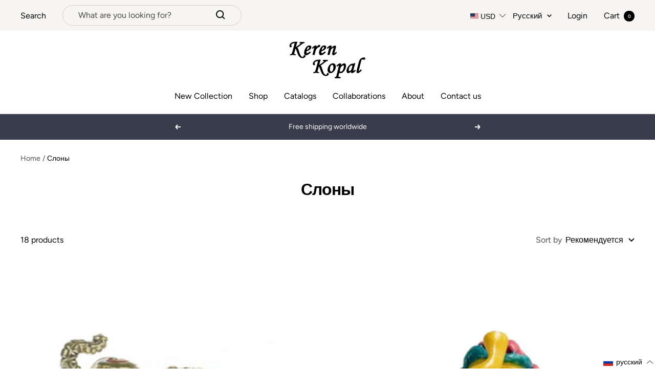

--- FILE ---
content_type: text/html; charset=utf-8
request_url: https://kerenkopal.ru/collections/elephants
body_size: 72183
content:
<!doctype html><html class="no-js" lang="ru" dir="ltr">
  <head>

    <script>
      document.addEventListener('currency.api', (event) => {
        document.addEventListener('cart:updated', (event) => {
          setTimeout(() =>  { Geolizr.updateCurrency()); }, 1000);
        });

        setTimeout(() =>  { Geolizr.updateCurrency()); }, 1000);
      });
    </script>

    <style>
      /* Stile für RTL-Dokumente */
      button.popover-button.text--small {
          width: 77px;
          text-align: left;
      }

      
    </style>
    
    <meta charset="utf-8">
    <meta name="viewport" content="width=device-width, initial-scale=1.0, height=device-height, minimum-scale=1.0, maximum-scale=1.0">
    <meta name="theme-color" content="#ffffff">

    <title>Слоны</title><link rel="canonical" href="https://kerenkopal.ru/collections/elephants"><link rel="shortcut icon" href="//kerenkopal.ru/cdn/shop/files/site-favocon_96x96.jpg?v=1613683871" type="image/png"><link rel="preconnect" href="https://cdn.shopify.com">
    <link rel="dns-prefetch" href="https://productreviews.shopifycdn.com">
    <link rel="dns-prefetch" href="https://www.google-analytics.com">
    <link rel="preconnect" href="https://fonts.googleapis.com">
    <link rel="stylesheet" href="https://cdnjs.cloudflare.com/ajax/libs/font-awesome/4.7.0/css/font-awesome.css"/><link rel="preconnect" href="https://fonts.shopifycdn.com" crossorigin><link rel="preload" as="style" href="//kerenkopal.ru/cdn/shop/t/4/assets/theme.css?v=17222553900907898831669117547">
    <link rel="preload" as="script" href="//kerenkopal.ru/cdn/shop/t/4/assets/vendor.js?v=31715688253868339281656492440">
    <link rel="preload" as="script" href="//kerenkopal.ru/cdn/shop/t/4/assets/theme.js?v=157722210496115250161662452682"><meta property="og:type" content="website">
  <meta property="og:title" content="Слоны"><meta property="og:image" content="http://kerenkopal.ru/cdn/shop/files/Logo4.jpg?v=1613683648">
  <meta property="og:image:secure_url" content="https://kerenkopal.ru/cdn/shop/files/Logo4.jpg?v=1613683648">
  <meta property="og:image:width" content="1200">
  <meta property="og:image:height" content="628"><meta property="og:url" content="https://kerenkopal.ru/collections/elephants">
<meta property="og:site_name" content="Keren Kopal"><meta name="twitter:card" content="summary"><meta name="twitter:title" content="Слоны">
  <meta name="twitter:description" content=""><meta name="twitter:image" content="https://kerenkopal.ru/cdn/shop/files/Logo4_1200x1200_crop_center.jpg?v=1613683648">
  <meta name="twitter:image:alt" content="">
    


  <script type="application/ld+json">
  {
    "@context": "https://schema.org",
    "@type": "BreadcrumbList",
  "itemListElement": [{
      "@type": "ListItem",
      "position": 1,
      "name": "Home",
      "item": "https://kerenkopal.com"
    },{
          "@type": "ListItem",
          "position": 2,
          "name": "Слоны",
          "item": "https://kerenkopal.com/collections/elephants"
        }]
  }
  </script>


    <link rel="preload" href="//kerenkopal.ru/cdn/fonts/fraunces/fraunces_n6.69791a9f00600e5a1e56a6f64efc9d10a28b9c92.woff2" as="font" type="font/woff2" crossorigin><link rel="preload" href="//kerenkopal.ru/cdn/fonts/figtree/figtree_n4.3c0838aba1701047e60be6a99a1b0a40ce9b8419.woff2" as="font" type="font/woff2" crossorigin><style>
  /* Typography (heading) */
  @font-face {
  font-family: Fraunces;
  font-weight: 600;
  font-style: normal;
  font-display: swap;
  src: url("//kerenkopal.ru/cdn/fonts/fraunces/fraunces_n6.69791a9f00600e5a1e56a6f64efc9d10a28b9c92.woff2") format("woff2"),
       url("//kerenkopal.ru/cdn/fonts/fraunces/fraunces_n6.e87d336d46d99db17df56f1dc77d222effffa1f3.woff") format("woff");
}

@font-face {
  font-family: Fraunces;
  font-weight: 600;
  font-style: italic;
  font-display: swap;
  src: url("//kerenkopal.ru/cdn/fonts/fraunces/fraunces_i6.8862d206518ce141218adf4eaf0e5d478cbd024a.woff2") format("woff2"),
       url("//kerenkopal.ru/cdn/fonts/fraunces/fraunces_i6.9bfc22b5389643d688185c0e419e96528513fc60.woff") format("woff");
}

/* Typography (body) */
  @font-face {
  font-family: Figtree;
  font-weight: 400;
  font-style: normal;
  font-display: swap;
  src: url("//kerenkopal.ru/cdn/fonts/figtree/figtree_n4.3c0838aba1701047e60be6a99a1b0a40ce9b8419.woff2") format("woff2"),
       url("//kerenkopal.ru/cdn/fonts/figtree/figtree_n4.c0575d1db21fc3821f17fd6617d3dee552312137.woff") format("woff");
}

@font-face {
  font-family: Figtree;
  font-weight: 400;
  font-style: italic;
  font-display: swap;
  src: url("//kerenkopal.ru/cdn/fonts/figtree/figtree_i4.89f7a4275c064845c304a4cf8a4a586060656db2.woff2") format("woff2"),
       url("//kerenkopal.ru/cdn/fonts/figtree/figtree_i4.6f955aaaafc55a22ffc1f32ecf3756859a5ad3e2.woff") format("woff");
}

@font-face {
  font-family: Figtree;
  font-weight: 600;
  font-style: normal;
  font-display: swap;
  src: url("//kerenkopal.ru/cdn/fonts/figtree/figtree_n6.9d1ea52bb49a0a86cfd1b0383d00f83d3fcc14de.woff2") format("woff2"),
       url("//kerenkopal.ru/cdn/fonts/figtree/figtree_n6.f0fcdea525a0e47b2ae4ab645832a8e8a96d31d3.woff") format("woff");
}

@font-face {
  font-family: Figtree;
  font-weight: 600;
  font-style: italic;
  font-display: swap;
  src: url("//kerenkopal.ru/cdn/fonts/figtree/figtree_i6.702baae75738b446cfbed6ac0d60cab7b21e61ba.woff2") format("woff2"),
       url("//kerenkopal.ru/cdn/fonts/figtree/figtree_i6.6b8dc40d16c9905d29525156e284509f871ce8f9.woff") format("woff");
}

:root {--heading-color: 0, 0, 0;
    --text-color: 0, 0, 0;
    --background: 255, 255, 255;
    --secondary-background: 245, 241, 236;
    --border-color: 217, 217, 217;
    --border-color-darker: 153, 153, 153;
    --success-color: 46, 158, 123;
    --success-background: 213, 236, 229;
    --error-color: 222, 42, 42;
    --error-background: 253, 240, 240;
    --primary-button-background: 76, 76, 76;
    --primary-button-text-color: 255, 255, 255;
    --secondary-button-background: 239, 167, 57;
    --secondary-button-text-color: 255, 255, 255;
    --product-star-rating: 246, 164, 41;
    --product-on-sale-accent: 145, 59, 89;
    --product-sold-out-accent: 111, 113, 155;
    --product-custom-label-background: 64, 93, 230;
    --product-custom-label-text-color: 255, 255, 255;
    --product-custom-label-2-background: 243, 229, 182;
    --product-custom-label-2-text-color: 0, 0, 0;
    --product-low-stock-text-color: 222, 42, 42;
    --product-in-stock-text-color: 46, 158, 123;
    --loading-bar-background: 0, 0, 0;

    /* We duplicate some "base" colors as root colors, which is useful to use on drawer elements or popover without. Those should not be overridden to avoid issues */
    --root-heading-color: 0, 0, 0;
    --root-text-color: 0, 0, 0;
    --root-background: 255, 255, 255;
    --root-border-color: 217, 217, 217;
    --root-primary-button-background: 76, 76, 76;
    --root-primary-button-text-color: 255, 255, 255;

    --base-font-size: 16px;
    --heading-font-family: Fraunces, serif;
    --heading-font-weight: 600;
    --heading-font-style: normal;
    --heading-text-transform: normal;
    --text-font-family: Figtree, sans-serif;
    --text-font-weight: 400;
    --text-font-style: normal;
    --text-font-bold-weight: 600;

    /* Typography (font size) */
    --heading-xxsmall-font-size: 11px;
    --heading-xsmall-font-size: 11px;
    --heading-small-font-size: 12px;
    --heading-large-font-size: 36px;
    --heading-h1-font-size: 36px;
    --heading-h2-font-size: 30px;
    --heading-h3-font-size: 26px;
    --heading-h4-font-size: 24px;
    --heading-h5-font-size: 20px;
    --heading-h6-font-size: 16px;

    /* Control the look and feel of the theme by changing radius of various elements */
    --button-border-radius: 4px;
    --block-border-radius: 8px;
    --block-border-radius-reduced: 4px;
    --color-swatch-border-radius: 100%;

    /* Button size */
    --button-height: 48px;
    --button-small-height: 40px;

    /* Form related */
    --form-input-field-height: 48px;
    --form-input-gap: 16px;
    --form-submit-margin: 24px;

    /* Product listing related variables */
    --product-list-block-spacing: 32px;

    /* Video related */
    --play-button-background: 255, 255, 255;
    --play-button-arrow: 0, 0, 0;

    /* RTL support */
    --transform-logical-flip: 1;
    --transform-origin-start: left;
    --transform-origin-end: right;

    /* Other */
    --zoom-cursor-svg-url: url(//kerenkopal.ru/cdn/shop/t/4/assets/zoom-cursor.svg?v=150021372913907304391663153561);
    --arrow-right-svg-url: url(//kerenkopal.ru/cdn/shop/t/4/assets/arrow-right.svg?v=70871338000329279091663153560);
    --arrow-left-svg-url: url(//kerenkopal.ru/cdn/shop/t/4/assets/arrow-left.svg?v=176537643540911574551663153561);

    /* Some useful variables that we can reuse in our CSS. Some explanation are needed for some of them:
       - container-max-width-minus-gutters: represents the container max width without the edge gutters
       - container-outer-width: considering the screen width, represent all the space outside the container
       - container-outer-margin: same as container-outer-width but get set to 0 inside a container
       - container-inner-width: the effective space inside the container (minus gutters)
       - grid-column-width: represents the width of a single column of the grid
       - vertical-breather: this is a variable that defines the global "spacing" between sections, and inside the section
                            to create some "breath" and minimum spacing
     */
    --container-max-width: 1600px;
    --container-gutter: 24px;
    --container-max-width-minus-gutters: calc(var(--container-max-width) - (var(--container-gutter)) * 2);
    --container-outer-width: max(calc((100vw - var(--container-max-width-minus-gutters)) / 2), var(--container-gutter));
    --container-outer-margin: var(--container-outer-width);
    --container-inner-width: calc(100vw - var(--container-outer-width) * 2);

    --grid-column-count: 10;
    --grid-gap: 24px;
    --grid-column-width: calc((100vw - var(--container-outer-width) * 2 - var(--grid-gap) * (var(--grid-column-count) - 1)) / var(--grid-column-count));

    --vertical-breather: 36px;
    --vertical-breather-tight: 36px;

    /* Shopify related variables */
    --payment-terms-background-color: #ffffff;
  }

  @media screen and (min-width: 741px) {
    :root {
      --container-gutter: 40px;
      --grid-column-count: 20;
      --vertical-breather: 48px;
      --vertical-breather-tight: 48px;

      /* Typography (font size) */
      --heading-xsmall-font-size: 12px;
      --heading-small-font-size: 13px;
      --heading-large-font-size: 52px;
      --heading-h1-font-size: 48px;
      --heading-h2-font-size: 38px;
      --heading-h3-font-size: 32px;
      --heading-h4-font-size: 24px;
      --heading-h5-font-size: 20px;
      --heading-h6-font-size: 18px;

      /* Form related */
      --form-input-field-height: 52px;
      --form-submit-margin: 32px;

      /* Button size */
      --button-height: 52px;
      --button-small-height: 44px;
    }
  }

  @media screen and (min-width: 1200px) {
    :root {
      --vertical-breather: 64px;
      --vertical-breather-tight: 48px;
      --product-list-block-spacing: 48px;

      /* Typography */
      --heading-large-font-size: 64px;
      --heading-h1-font-size: 56px;
      --heading-h2-font-size: 48px;
      --heading-h3-font-size: 36px;
      --heading-h4-font-size: 30px;
      --heading-h5-font-size: 24px;
      --heading-h6-font-size: 18px;
    }
  }

  @media screen and (min-width: 1600px) {
    :root {
      --vertical-breather: 64px;
      --vertical-breather-tight: 48px;
    }
  }
</style>
    <script>
  // This allows to expose several variables to the global scope, to be used in scripts
  window.themeVariables = {
    settings: {
      direction: "ltr",
      pageType: "collection",
      cartCount: 0,
      moneyFormat: "${{amount}}",
      moneyWithCurrencyFormat: "${{amount}} USD",
      showVendor: false,
      discountMode: "saving",
      currencyCodeEnabled: false,
      searchMode: "product,page,collection",
      searchUnavailableProducts: "last",
      cartType: "drawer",
      cartCurrency: "USD",
      mobileZoomFactor: 2.5
    },

    routes: {
      host: "kerenkopal.ru",
      rootUrl: "\/",
      rootUrlWithoutSlash: '',
      cartUrl: "\/cart",
      cartAddUrl: "\/cart\/add",
      cartChangeUrl: "\/cart\/change",
      searchUrl: "\/search",
      predictiveSearchUrl: "\/search\/suggest",
      productRecommendationsUrl: "\/recommendations\/products"
    },

    strings: {
      accessibilityDelete: "Delete",
      accessibilityClose: "Close",
      collectionSoldOut: "Sold out",
      collectionDiscount: "Save @savings@",
      productSalePrice: "Sale price",
      productRegularPrice: "Regular price",
      productFormUnavailable: "Unavailable",
      productFormSoldOut: "Sold out",
      productFormPreOrder: "Pre-order",
      productFormAddToCart: "Add to cart",
      searchNoResults: "No results could be found.",
      searchNewSearch: "New search",
      searchProducts: "Products",
      searchArticles: "Journal",
      searchPages: "Pages",
      searchCollections: "Collections",
      cartViewCart: "View cart",
      cartItemAdded: "Item added to your cart!",
      cartItemAddedShort: "Added to your cart!",
      cartAddOrderNote: "Add order note",
      cartEditOrderNote: "Edit order note",
      shippingEstimatorNoResults: "Sorry, we do not ship to your address.",
      shippingEstimatorOneResult: "There is one shipping rate for your address:",
      shippingEstimatorMultipleResults: "There are several shipping rates for your address:",
      shippingEstimatorError: "One or more error occurred while retrieving shipping rates:"
    },

    libs: {
      flickity: "\/\/kerenkopal.ru\/cdn\/shop\/t\/4\/assets\/flickity.js?v=176646718982628074891656492438",
      photoswipe: "\/\/kerenkopal.ru\/cdn\/shop\/t\/4\/assets\/photoswipe.js?v=132268647426145925301656492439",
      qrCode: "\/\/kerenkopal.ru\/cdn\/shopifycloud\/storefront\/assets\/themes_support\/vendor\/qrcode-3f2b403b.js"
    },

    breakpoints: {
      phone: 'screen and (max-width: 740px)',
      tablet: 'screen and (min-width: 741px) and (max-width: 999px)',
      tabletAndUp: 'screen and (min-width: 741px)',
      pocket: 'screen and (max-width: 999px)',
      lap: 'screen and (min-width: 1000px) and (max-width: 1199px)',
      lapAndUp: 'screen and (min-width: 1000px)',
      desktop: 'screen and (min-width: 1200px)',
      wide: 'screen and (min-width: 1400px)'
    }
  };

  window.addEventListener('pageshow', async () => {
    const cartContent = await (await fetch(`${window.themeVariables.routes.cartUrl}.js`, {cache: 'reload'})).json();
    document.documentElement.dispatchEvent(new CustomEvent('cart:refresh', {detail: {cart: cartContent}}));
  });

  if ('noModule' in HTMLScriptElement.prototype) {
    // Old browsers (like IE) that does not support module will be considered as if not executing JS at all
    document.documentElement.className = document.documentElement.className.replace('no-js', 'js');

    requestAnimationFrame(() => {
      const viewportHeight = (window.visualViewport ? window.visualViewport.height : document.documentElement.clientHeight);
      document.documentElement.style.setProperty('--window-height',viewportHeight + 'px');
    });
  }</script>

    <link rel="stylesheet" href="//kerenkopal.ru/cdn/shop/t/4/assets/theme.css?v=17222553900907898831669117547">

    <script src="//kerenkopal.ru/cdn/shop/t/4/assets/vendor.js?v=31715688253868339281656492440" defer></script>
    <script src="//kerenkopal.ru/cdn/shop/t/4/assets/theme.js?v=157722210496115250161662452682" defer></script>
    <script src="//kerenkopal.ru/cdn/shop/t/4/assets/custom.js?v=167639537848865775061656492438" defer></script>

    <script>window.performance && window.performance.mark && window.performance.mark('shopify.content_for_header.start');</script><meta name="google-site-verification" content="D8wgEnhRl4bKFcMauZysfMtcQHEHbcri9nP0ELPFEJo">
<meta name="google-site-verification" content="g6UFRvE2c8T4Pf3G3XQ9a_rQok67vNpbO7J3iJYZiX0">
<meta id="shopify-digital-wallet" name="shopify-digital-wallet" content="/1304657975/digital_wallets/dialog">
<link rel="alternate" type="application/atom+xml" title="Feed" href="/collections/elephants.atom" />
<link rel="alternate" hreflang="x-default" href="https://kerenkopal.co.il/collections/elephants">
<link rel="alternate" hreflang="he" href="https://kerenkopal.co.il/collections/elephants">
<link rel="alternate" hreflang="en" href="https://kerenkopal.co.il/en/collections/elephants">
<link rel="alternate" hreflang="fr" href="https://kerenkopal.co.il/fr/collections/elephants">
<link rel="alternate" hreflang="de" href="https://kerenkopal.co.il/de/collections/elephants">
<link rel="alternate" hreflang="ru-AC" href="https://kerenkopal.ru/collections/elephants">
<link rel="alternate" hreflang="en-AC" href="https://kerenkopal.ru/en/collections/elephants">
<link rel="alternate" hreflang="fr-AC" href="https://kerenkopal.ru/fr/collections/elephants">
<link rel="alternate" hreflang="de-AC" href="https://kerenkopal.ru/de/collections/elephants">
<link rel="alternate" hreflang="he-AC" href="https://kerenkopal.ru/he/collections/elephants">
<link rel="alternate" hreflang="es-AC" href="https://kerenkopal.ru/es/collections/elephants">
<link rel="alternate" hreflang="ru-AD" href="https://kerenkopal.ru/collections/elephants">
<link rel="alternate" hreflang="en-AD" href="https://kerenkopal.ru/en/collections/elephants">
<link rel="alternate" hreflang="fr-AD" href="https://kerenkopal.ru/fr/collections/elephants">
<link rel="alternate" hreflang="de-AD" href="https://kerenkopal.ru/de/collections/elephants">
<link rel="alternate" hreflang="he-AD" href="https://kerenkopal.ru/he/collections/elephants">
<link rel="alternate" hreflang="es-AD" href="https://kerenkopal.ru/es/collections/elephants">
<link rel="alternate" hreflang="ru-AE" href="https://kerenkopal.ru/collections/elephants">
<link rel="alternate" hreflang="en-AE" href="https://kerenkopal.ru/en/collections/elephants">
<link rel="alternate" hreflang="fr-AE" href="https://kerenkopal.ru/fr/collections/elephants">
<link rel="alternate" hreflang="de-AE" href="https://kerenkopal.ru/de/collections/elephants">
<link rel="alternate" hreflang="he-AE" href="https://kerenkopal.ru/he/collections/elephants">
<link rel="alternate" hreflang="es-AE" href="https://kerenkopal.ru/es/collections/elephants">
<link rel="alternate" hreflang="ru-AF" href="https://kerenkopal.ru/collections/elephants">
<link rel="alternate" hreflang="en-AF" href="https://kerenkopal.ru/en/collections/elephants">
<link rel="alternate" hreflang="fr-AF" href="https://kerenkopal.ru/fr/collections/elephants">
<link rel="alternate" hreflang="de-AF" href="https://kerenkopal.ru/de/collections/elephants">
<link rel="alternate" hreflang="he-AF" href="https://kerenkopal.ru/he/collections/elephants">
<link rel="alternate" hreflang="es-AF" href="https://kerenkopal.ru/es/collections/elephants">
<link rel="alternate" hreflang="ru-AG" href="https://kerenkopal.ru/collections/elephants">
<link rel="alternate" hreflang="en-AG" href="https://kerenkopal.ru/en/collections/elephants">
<link rel="alternate" hreflang="fr-AG" href="https://kerenkopal.ru/fr/collections/elephants">
<link rel="alternate" hreflang="de-AG" href="https://kerenkopal.ru/de/collections/elephants">
<link rel="alternate" hreflang="he-AG" href="https://kerenkopal.ru/he/collections/elephants">
<link rel="alternate" hreflang="es-AG" href="https://kerenkopal.ru/es/collections/elephants">
<link rel="alternate" hreflang="ru-AI" href="https://kerenkopal.ru/collections/elephants">
<link rel="alternate" hreflang="en-AI" href="https://kerenkopal.ru/en/collections/elephants">
<link rel="alternate" hreflang="fr-AI" href="https://kerenkopal.ru/fr/collections/elephants">
<link rel="alternate" hreflang="de-AI" href="https://kerenkopal.ru/de/collections/elephants">
<link rel="alternate" hreflang="he-AI" href="https://kerenkopal.ru/he/collections/elephants">
<link rel="alternate" hreflang="es-AI" href="https://kerenkopal.ru/es/collections/elephants">
<link rel="alternate" hreflang="ru-AL" href="https://kerenkopal.ru/collections/elephants">
<link rel="alternate" hreflang="en-AL" href="https://kerenkopal.ru/en/collections/elephants">
<link rel="alternate" hreflang="fr-AL" href="https://kerenkopal.ru/fr/collections/elephants">
<link rel="alternate" hreflang="de-AL" href="https://kerenkopal.ru/de/collections/elephants">
<link rel="alternate" hreflang="he-AL" href="https://kerenkopal.ru/he/collections/elephants">
<link rel="alternate" hreflang="es-AL" href="https://kerenkopal.ru/es/collections/elephants">
<link rel="alternate" hreflang="ru-AM" href="https://kerenkopal.ru/collections/elephants">
<link rel="alternate" hreflang="en-AM" href="https://kerenkopal.ru/en/collections/elephants">
<link rel="alternate" hreflang="fr-AM" href="https://kerenkopal.ru/fr/collections/elephants">
<link rel="alternate" hreflang="de-AM" href="https://kerenkopal.ru/de/collections/elephants">
<link rel="alternate" hreflang="he-AM" href="https://kerenkopal.ru/he/collections/elephants">
<link rel="alternate" hreflang="es-AM" href="https://kerenkopal.ru/es/collections/elephants">
<link rel="alternate" hreflang="ru-AO" href="https://kerenkopal.ru/collections/elephants">
<link rel="alternate" hreflang="en-AO" href="https://kerenkopal.ru/en/collections/elephants">
<link rel="alternate" hreflang="fr-AO" href="https://kerenkopal.ru/fr/collections/elephants">
<link rel="alternate" hreflang="de-AO" href="https://kerenkopal.ru/de/collections/elephants">
<link rel="alternate" hreflang="he-AO" href="https://kerenkopal.ru/he/collections/elephants">
<link rel="alternate" hreflang="es-AO" href="https://kerenkopal.ru/es/collections/elephants">
<link rel="alternate" hreflang="ru-AR" href="https://kerenkopal.ru/collections/elephants">
<link rel="alternate" hreflang="en-AR" href="https://kerenkopal.ru/en/collections/elephants">
<link rel="alternate" hreflang="fr-AR" href="https://kerenkopal.ru/fr/collections/elephants">
<link rel="alternate" hreflang="de-AR" href="https://kerenkopal.ru/de/collections/elephants">
<link rel="alternate" hreflang="he-AR" href="https://kerenkopal.ru/he/collections/elephants">
<link rel="alternate" hreflang="es-AR" href="https://kerenkopal.ru/es/collections/elephants">
<link rel="alternate" hreflang="ru-AW" href="https://kerenkopal.ru/collections/elephants">
<link rel="alternate" hreflang="en-AW" href="https://kerenkopal.ru/en/collections/elephants">
<link rel="alternate" hreflang="fr-AW" href="https://kerenkopal.ru/fr/collections/elephants">
<link rel="alternate" hreflang="de-AW" href="https://kerenkopal.ru/de/collections/elephants">
<link rel="alternate" hreflang="he-AW" href="https://kerenkopal.ru/he/collections/elephants">
<link rel="alternate" hreflang="es-AW" href="https://kerenkopal.ru/es/collections/elephants">
<link rel="alternate" hreflang="ru-AX" href="https://kerenkopal.ru/collections/elephants">
<link rel="alternate" hreflang="en-AX" href="https://kerenkopal.ru/en/collections/elephants">
<link rel="alternate" hreflang="fr-AX" href="https://kerenkopal.ru/fr/collections/elephants">
<link rel="alternate" hreflang="de-AX" href="https://kerenkopal.ru/de/collections/elephants">
<link rel="alternate" hreflang="he-AX" href="https://kerenkopal.ru/he/collections/elephants">
<link rel="alternate" hreflang="es-AX" href="https://kerenkopal.ru/es/collections/elephants">
<link rel="alternate" hreflang="ru-AZ" href="https://kerenkopal.ru/collections/elephants">
<link rel="alternate" hreflang="en-AZ" href="https://kerenkopal.ru/en/collections/elephants">
<link rel="alternate" hreflang="fr-AZ" href="https://kerenkopal.ru/fr/collections/elephants">
<link rel="alternate" hreflang="de-AZ" href="https://kerenkopal.ru/de/collections/elephants">
<link rel="alternate" hreflang="he-AZ" href="https://kerenkopal.ru/he/collections/elephants">
<link rel="alternate" hreflang="es-AZ" href="https://kerenkopal.ru/es/collections/elephants">
<link rel="alternate" hreflang="ru-BA" href="https://kerenkopal.ru/collections/elephants">
<link rel="alternate" hreflang="en-BA" href="https://kerenkopal.ru/en/collections/elephants">
<link rel="alternate" hreflang="fr-BA" href="https://kerenkopal.ru/fr/collections/elephants">
<link rel="alternate" hreflang="de-BA" href="https://kerenkopal.ru/de/collections/elephants">
<link rel="alternate" hreflang="he-BA" href="https://kerenkopal.ru/he/collections/elephants">
<link rel="alternate" hreflang="es-BA" href="https://kerenkopal.ru/es/collections/elephants">
<link rel="alternate" hreflang="ru-BB" href="https://kerenkopal.ru/collections/elephants">
<link rel="alternate" hreflang="en-BB" href="https://kerenkopal.ru/en/collections/elephants">
<link rel="alternate" hreflang="fr-BB" href="https://kerenkopal.ru/fr/collections/elephants">
<link rel="alternate" hreflang="de-BB" href="https://kerenkopal.ru/de/collections/elephants">
<link rel="alternate" hreflang="he-BB" href="https://kerenkopal.ru/he/collections/elephants">
<link rel="alternate" hreflang="es-BB" href="https://kerenkopal.ru/es/collections/elephants">
<link rel="alternate" hreflang="ru-BD" href="https://kerenkopal.ru/collections/elephants">
<link rel="alternate" hreflang="en-BD" href="https://kerenkopal.ru/en/collections/elephants">
<link rel="alternate" hreflang="fr-BD" href="https://kerenkopal.ru/fr/collections/elephants">
<link rel="alternate" hreflang="de-BD" href="https://kerenkopal.ru/de/collections/elephants">
<link rel="alternate" hreflang="he-BD" href="https://kerenkopal.ru/he/collections/elephants">
<link rel="alternate" hreflang="es-BD" href="https://kerenkopal.ru/es/collections/elephants">
<link rel="alternate" hreflang="ru-BE" href="https://kerenkopal.ru/collections/elephants">
<link rel="alternate" hreflang="en-BE" href="https://kerenkopal.ru/en/collections/elephants">
<link rel="alternate" hreflang="fr-BE" href="https://kerenkopal.ru/fr/collections/elephants">
<link rel="alternate" hreflang="de-BE" href="https://kerenkopal.ru/de/collections/elephants">
<link rel="alternate" hreflang="he-BE" href="https://kerenkopal.ru/he/collections/elephants">
<link rel="alternate" hreflang="es-BE" href="https://kerenkopal.ru/es/collections/elephants">
<link rel="alternate" hreflang="ru-BF" href="https://kerenkopal.ru/collections/elephants">
<link rel="alternate" hreflang="en-BF" href="https://kerenkopal.ru/en/collections/elephants">
<link rel="alternate" hreflang="fr-BF" href="https://kerenkopal.ru/fr/collections/elephants">
<link rel="alternate" hreflang="de-BF" href="https://kerenkopal.ru/de/collections/elephants">
<link rel="alternate" hreflang="he-BF" href="https://kerenkopal.ru/he/collections/elephants">
<link rel="alternate" hreflang="es-BF" href="https://kerenkopal.ru/es/collections/elephants">
<link rel="alternate" hreflang="ru-BG" href="https://kerenkopal.ru/collections/elephants">
<link rel="alternate" hreflang="en-BG" href="https://kerenkopal.ru/en/collections/elephants">
<link rel="alternate" hreflang="fr-BG" href="https://kerenkopal.ru/fr/collections/elephants">
<link rel="alternate" hreflang="de-BG" href="https://kerenkopal.ru/de/collections/elephants">
<link rel="alternate" hreflang="he-BG" href="https://kerenkopal.ru/he/collections/elephants">
<link rel="alternate" hreflang="es-BG" href="https://kerenkopal.ru/es/collections/elephants">
<link rel="alternate" hreflang="ru-BH" href="https://kerenkopal.ru/collections/elephants">
<link rel="alternate" hreflang="en-BH" href="https://kerenkopal.ru/en/collections/elephants">
<link rel="alternate" hreflang="fr-BH" href="https://kerenkopal.ru/fr/collections/elephants">
<link rel="alternate" hreflang="de-BH" href="https://kerenkopal.ru/de/collections/elephants">
<link rel="alternate" hreflang="he-BH" href="https://kerenkopal.ru/he/collections/elephants">
<link rel="alternate" hreflang="es-BH" href="https://kerenkopal.ru/es/collections/elephants">
<link rel="alternate" hreflang="ru-BI" href="https://kerenkopal.ru/collections/elephants">
<link rel="alternate" hreflang="en-BI" href="https://kerenkopal.ru/en/collections/elephants">
<link rel="alternate" hreflang="fr-BI" href="https://kerenkopal.ru/fr/collections/elephants">
<link rel="alternate" hreflang="de-BI" href="https://kerenkopal.ru/de/collections/elephants">
<link rel="alternate" hreflang="he-BI" href="https://kerenkopal.ru/he/collections/elephants">
<link rel="alternate" hreflang="es-BI" href="https://kerenkopal.ru/es/collections/elephants">
<link rel="alternate" hreflang="ru-BJ" href="https://kerenkopal.ru/collections/elephants">
<link rel="alternate" hreflang="en-BJ" href="https://kerenkopal.ru/en/collections/elephants">
<link rel="alternate" hreflang="fr-BJ" href="https://kerenkopal.ru/fr/collections/elephants">
<link rel="alternate" hreflang="de-BJ" href="https://kerenkopal.ru/de/collections/elephants">
<link rel="alternate" hreflang="he-BJ" href="https://kerenkopal.ru/he/collections/elephants">
<link rel="alternate" hreflang="es-BJ" href="https://kerenkopal.ru/es/collections/elephants">
<link rel="alternate" hreflang="ru-BL" href="https://kerenkopal.ru/collections/elephants">
<link rel="alternate" hreflang="en-BL" href="https://kerenkopal.ru/en/collections/elephants">
<link rel="alternate" hreflang="fr-BL" href="https://kerenkopal.ru/fr/collections/elephants">
<link rel="alternate" hreflang="de-BL" href="https://kerenkopal.ru/de/collections/elephants">
<link rel="alternate" hreflang="he-BL" href="https://kerenkopal.ru/he/collections/elephants">
<link rel="alternate" hreflang="es-BL" href="https://kerenkopal.ru/es/collections/elephants">
<link rel="alternate" hreflang="ru-BM" href="https://kerenkopal.ru/collections/elephants">
<link rel="alternate" hreflang="en-BM" href="https://kerenkopal.ru/en/collections/elephants">
<link rel="alternate" hreflang="fr-BM" href="https://kerenkopal.ru/fr/collections/elephants">
<link rel="alternate" hreflang="de-BM" href="https://kerenkopal.ru/de/collections/elephants">
<link rel="alternate" hreflang="he-BM" href="https://kerenkopal.ru/he/collections/elephants">
<link rel="alternate" hreflang="es-BM" href="https://kerenkopal.ru/es/collections/elephants">
<link rel="alternate" hreflang="ru-BN" href="https://kerenkopal.ru/collections/elephants">
<link rel="alternate" hreflang="en-BN" href="https://kerenkopal.ru/en/collections/elephants">
<link rel="alternate" hreflang="fr-BN" href="https://kerenkopal.ru/fr/collections/elephants">
<link rel="alternate" hreflang="de-BN" href="https://kerenkopal.ru/de/collections/elephants">
<link rel="alternate" hreflang="he-BN" href="https://kerenkopal.ru/he/collections/elephants">
<link rel="alternate" hreflang="es-BN" href="https://kerenkopal.ru/es/collections/elephants">
<link rel="alternate" hreflang="ru-BO" href="https://kerenkopal.ru/collections/elephants">
<link rel="alternate" hreflang="en-BO" href="https://kerenkopal.ru/en/collections/elephants">
<link rel="alternate" hreflang="fr-BO" href="https://kerenkopal.ru/fr/collections/elephants">
<link rel="alternate" hreflang="de-BO" href="https://kerenkopal.ru/de/collections/elephants">
<link rel="alternate" hreflang="he-BO" href="https://kerenkopal.ru/he/collections/elephants">
<link rel="alternate" hreflang="es-BO" href="https://kerenkopal.ru/es/collections/elephants">
<link rel="alternate" hreflang="ru-BQ" href="https://kerenkopal.ru/collections/elephants">
<link rel="alternate" hreflang="en-BQ" href="https://kerenkopal.ru/en/collections/elephants">
<link rel="alternate" hreflang="fr-BQ" href="https://kerenkopal.ru/fr/collections/elephants">
<link rel="alternate" hreflang="de-BQ" href="https://kerenkopal.ru/de/collections/elephants">
<link rel="alternate" hreflang="he-BQ" href="https://kerenkopal.ru/he/collections/elephants">
<link rel="alternate" hreflang="es-BQ" href="https://kerenkopal.ru/es/collections/elephants">
<link rel="alternate" hreflang="ru-BR" href="https://kerenkopal.ru/collections/elephants">
<link rel="alternate" hreflang="en-BR" href="https://kerenkopal.ru/en/collections/elephants">
<link rel="alternate" hreflang="fr-BR" href="https://kerenkopal.ru/fr/collections/elephants">
<link rel="alternate" hreflang="de-BR" href="https://kerenkopal.ru/de/collections/elephants">
<link rel="alternate" hreflang="he-BR" href="https://kerenkopal.ru/he/collections/elephants">
<link rel="alternate" hreflang="es-BR" href="https://kerenkopal.ru/es/collections/elephants">
<link rel="alternate" hreflang="ru-BS" href="https://kerenkopal.ru/collections/elephants">
<link rel="alternate" hreflang="en-BS" href="https://kerenkopal.ru/en/collections/elephants">
<link rel="alternate" hreflang="fr-BS" href="https://kerenkopal.ru/fr/collections/elephants">
<link rel="alternate" hreflang="de-BS" href="https://kerenkopal.ru/de/collections/elephants">
<link rel="alternate" hreflang="he-BS" href="https://kerenkopal.ru/he/collections/elephants">
<link rel="alternate" hreflang="es-BS" href="https://kerenkopal.ru/es/collections/elephants">
<link rel="alternate" hreflang="ru-BT" href="https://kerenkopal.ru/collections/elephants">
<link rel="alternate" hreflang="en-BT" href="https://kerenkopal.ru/en/collections/elephants">
<link rel="alternate" hreflang="fr-BT" href="https://kerenkopal.ru/fr/collections/elephants">
<link rel="alternate" hreflang="de-BT" href="https://kerenkopal.ru/de/collections/elephants">
<link rel="alternate" hreflang="he-BT" href="https://kerenkopal.ru/he/collections/elephants">
<link rel="alternate" hreflang="es-BT" href="https://kerenkopal.ru/es/collections/elephants">
<link rel="alternate" hreflang="ru-BW" href="https://kerenkopal.ru/collections/elephants">
<link rel="alternate" hreflang="en-BW" href="https://kerenkopal.ru/en/collections/elephants">
<link rel="alternate" hreflang="fr-BW" href="https://kerenkopal.ru/fr/collections/elephants">
<link rel="alternate" hreflang="de-BW" href="https://kerenkopal.ru/de/collections/elephants">
<link rel="alternate" hreflang="he-BW" href="https://kerenkopal.ru/he/collections/elephants">
<link rel="alternate" hreflang="es-BW" href="https://kerenkopal.ru/es/collections/elephants">
<link rel="alternate" hreflang="ru-BZ" href="https://kerenkopal.ru/collections/elephants">
<link rel="alternate" hreflang="en-BZ" href="https://kerenkopal.ru/en/collections/elephants">
<link rel="alternate" hreflang="fr-BZ" href="https://kerenkopal.ru/fr/collections/elephants">
<link rel="alternate" hreflang="de-BZ" href="https://kerenkopal.ru/de/collections/elephants">
<link rel="alternate" hreflang="he-BZ" href="https://kerenkopal.ru/he/collections/elephants">
<link rel="alternate" hreflang="es-BZ" href="https://kerenkopal.ru/es/collections/elephants">
<link rel="alternate" hreflang="ru-CC" href="https://kerenkopal.ru/collections/elephants">
<link rel="alternate" hreflang="en-CC" href="https://kerenkopal.ru/en/collections/elephants">
<link rel="alternate" hreflang="fr-CC" href="https://kerenkopal.ru/fr/collections/elephants">
<link rel="alternate" hreflang="de-CC" href="https://kerenkopal.ru/de/collections/elephants">
<link rel="alternate" hreflang="he-CC" href="https://kerenkopal.ru/he/collections/elephants">
<link rel="alternate" hreflang="es-CC" href="https://kerenkopal.ru/es/collections/elephants">
<link rel="alternate" hreflang="ru-CD" href="https://kerenkopal.ru/collections/elephants">
<link rel="alternate" hreflang="en-CD" href="https://kerenkopal.ru/en/collections/elephants">
<link rel="alternate" hreflang="fr-CD" href="https://kerenkopal.ru/fr/collections/elephants">
<link rel="alternate" hreflang="de-CD" href="https://kerenkopal.ru/de/collections/elephants">
<link rel="alternate" hreflang="he-CD" href="https://kerenkopal.ru/he/collections/elephants">
<link rel="alternate" hreflang="es-CD" href="https://kerenkopal.ru/es/collections/elephants">
<link rel="alternate" hreflang="ru-CF" href="https://kerenkopal.ru/collections/elephants">
<link rel="alternate" hreflang="en-CF" href="https://kerenkopal.ru/en/collections/elephants">
<link rel="alternate" hreflang="fr-CF" href="https://kerenkopal.ru/fr/collections/elephants">
<link rel="alternate" hreflang="de-CF" href="https://kerenkopal.ru/de/collections/elephants">
<link rel="alternate" hreflang="he-CF" href="https://kerenkopal.ru/he/collections/elephants">
<link rel="alternate" hreflang="es-CF" href="https://kerenkopal.ru/es/collections/elephants">
<link rel="alternate" hreflang="ru-CG" href="https://kerenkopal.ru/collections/elephants">
<link rel="alternate" hreflang="en-CG" href="https://kerenkopal.ru/en/collections/elephants">
<link rel="alternate" hreflang="fr-CG" href="https://kerenkopal.ru/fr/collections/elephants">
<link rel="alternate" hreflang="de-CG" href="https://kerenkopal.ru/de/collections/elephants">
<link rel="alternate" hreflang="he-CG" href="https://kerenkopal.ru/he/collections/elephants">
<link rel="alternate" hreflang="es-CG" href="https://kerenkopal.ru/es/collections/elephants">
<link rel="alternate" hreflang="ru-CH" href="https://kerenkopal.ru/collections/elephants">
<link rel="alternate" hreflang="en-CH" href="https://kerenkopal.ru/en/collections/elephants">
<link rel="alternate" hreflang="fr-CH" href="https://kerenkopal.ru/fr/collections/elephants">
<link rel="alternate" hreflang="de-CH" href="https://kerenkopal.ru/de/collections/elephants">
<link rel="alternate" hreflang="he-CH" href="https://kerenkopal.ru/he/collections/elephants">
<link rel="alternate" hreflang="es-CH" href="https://kerenkopal.ru/es/collections/elephants">
<link rel="alternate" hreflang="ru-CI" href="https://kerenkopal.ru/collections/elephants">
<link rel="alternate" hreflang="en-CI" href="https://kerenkopal.ru/en/collections/elephants">
<link rel="alternate" hreflang="fr-CI" href="https://kerenkopal.ru/fr/collections/elephants">
<link rel="alternate" hreflang="de-CI" href="https://kerenkopal.ru/de/collections/elephants">
<link rel="alternate" hreflang="he-CI" href="https://kerenkopal.ru/he/collections/elephants">
<link rel="alternate" hreflang="es-CI" href="https://kerenkopal.ru/es/collections/elephants">
<link rel="alternate" hreflang="ru-CK" href="https://kerenkopal.ru/collections/elephants">
<link rel="alternate" hreflang="en-CK" href="https://kerenkopal.ru/en/collections/elephants">
<link rel="alternate" hreflang="fr-CK" href="https://kerenkopal.ru/fr/collections/elephants">
<link rel="alternate" hreflang="de-CK" href="https://kerenkopal.ru/de/collections/elephants">
<link rel="alternate" hreflang="he-CK" href="https://kerenkopal.ru/he/collections/elephants">
<link rel="alternate" hreflang="es-CK" href="https://kerenkopal.ru/es/collections/elephants">
<link rel="alternate" hreflang="ru-CL" href="https://kerenkopal.ru/collections/elephants">
<link rel="alternate" hreflang="en-CL" href="https://kerenkopal.ru/en/collections/elephants">
<link rel="alternate" hreflang="fr-CL" href="https://kerenkopal.ru/fr/collections/elephants">
<link rel="alternate" hreflang="de-CL" href="https://kerenkopal.ru/de/collections/elephants">
<link rel="alternate" hreflang="he-CL" href="https://kerenkopal.ru/he/collections/elephants">
<link rel="alternate" hreflang="es-CL" href="https://kerenkopal.ru/es/collections/elephants">
<link rel="alternate" hreflang="ru-CM" href="https://kerenkopal.ru/collections/elephants">
<link rel="alternate" hreflang="en-CM" href="https://kerenkopal.ru/en/collections/elephants">
<link rel="alternate" hreflang="fr-CM" href="https://kerenkopal.ru/fr/collections/elephants">
<link rel="alternate" hreflang="de-CM" href="https://kerenkopal.ru/de/collections/elephants">
<link rel="alternate" hreflang="he-CM" href="https://kerenkopal.ru/he/collections/elephants">
<link rel="alternate" hreflang="es-CM" href="https://kerenkopal.ru/es/collections/elephants">
<link rel="alternate" hreflang="ru-CN" href="https://kerenkopal.ru/collections/elephants">
<link rel="alternate" hreflang="en-CN" href="https://kerenkopal.ru/en/collections/elephants">
<link rel="alternate" hreflang="fr-CN" href="https://kerenkopal.ru/fr/collections/elephants">
<link rel="alternate" hreflang="de-CN" href="https://kerenkopal.ru/de/collections/elephants">
<link rel="alternate" hreflang="he-CN" href="https://kerenkopal.ru/he/collections/elephants">
<link rel="alternate" hreflang="es-CN" href="https://kerenkopal.ru/es/collections/elephants">
<link rel="alternate" hreflang="ru-CO" href="https://kerenkopal.ru/collections/elephants">
<link rel="alternate" hreflang="en-CO" href="https://kerenkopal.ru/en/collections/elephants">
<link rel="alternate" hreflang="fr-CO" href="https://kerenkopal.ru/fr/collections/elephants">
<link rel="alternate" hreflang="de-CO" href="https://kerenkopal.ru/de/collections/elephants">
<link rel="alternate" hreflang="he-CO" href="https://kerenkopal.ru/he/collections/elephants">
<link rel="alternate" hreflang="es-CO" href="https://kerenkopal.ru/es/collections/elephants">
<link rel="alternate" hreflang="ru-CR" href="https://kerenkopal.ru/collections/elephants">
<link rel="alternate" hreflang="en-CR" href="https://kerenkopal.ru/en/collections/elephants">
<link rel="alternate" hreflang="fr-CR" href="https://kerenkopal.ru/fr/collections/elephants">
<link rel="alternate" hreflang="de-CR" href="https://kerenkopal.ru/de/collections/elephants">
<link rel="alternate" hreflang="he-CR" href="https://kerenkopal.ru/he/collections/elephants">
<link rel="alternate" hreflang="es-CR" href="https://kerenkopal.ru/es/collections/elephants">
<link rel="alternate" hreflang="ru-CV" href="https://kerenkopal.ru/collections/elephants">
<link rel="alternate" hreflang="en-CV" href="https://kerenkopal.ru/en/collections/elephants">
<link rel="alternate" hreflang="fr-CV" href="https://kerenkopal.ru/fr/collections/elephants">
<link rel="alternate" hreflang="de-CV" href="https://kerenkopal.ru/de/collections/elephants">
<link rel="alternate" hreflang="he-CV" href="https://kerenkopal.ru/he/collections/elephants">
<link rel="alternate" hreflang="es-CV" href="https://kerenkopal.ru/es/collections/elephants">
<link rel="alternate" hreflang="ru-CW" href="https://kerenkopal.ru/collections/elephants">
<link rel="alternate" hreflang="en-CW" href="https://kerenkopal.ru/en/collections/elephants">
<link rel="alternate" hreflang="fr-CW" href="https://kerenkopal.ru/fr/collections/elephants">
<link rel="alternate" hreflang="de-CW" href="https://kerenkopal.ru/de/collections/elephants">
<link rel="alternate" hreflang="he-CW" href="https://kerenkopal.ru/he/collections/elephants">
<link rel="alternate" hreflang="es-CW" href="https://kerenkopal.ru/es/collections/elephants">
<link rel="alternate" hreflang="ru-CX" href="https://kerenkopal.ru/collections/elephants">
<link rel="alternate" hreflang="en-CX" href="https://kerenkopal.ru/en/collections/elephants">
<link rel="alternate" hreflang="fr-CX" href="https://kerenkopal.ru/fr/collections/elephants">
<link rel="alternate" hreflang="de-CX" href="https://kerenkopal.ru/de/collections/elephants">
<link rel="alternate" hreflang="he-CX" href="https://kerenkopal.ru/he/collections/elephants">
<link rel="alternate" hreflang="es-CX" href="https://kerenkopal.ru/es/collections/elephants">
<link rel="alternate" hreflang="ru-CY" href="https://kerenkopal.ru/collections/elephants">
<link rel="alternate" hreflang="en-CY" href="https://kerenkopal.ru/en/collections/elephants">
<link rel="alternate" hreflang="fr-CY" href="https://kerenkopal.ru/fr/collections/elephants">
<link rel="alternate" hreflang="de-CY" href="https://kerenkopal.ru/de/collections/elephants">
<link rel="alternate" hreflang="he-CY" href="https://kerenkopal.ru/he/collections/elephants">
<link rel="alternate" hreflang="es-CY" href="https://kerenkopal.ru/es/collections/elephants">
<link rel="alternate" hreflang="ru-CZ" href="https://kerenkopal.ru/collections/elephants">
<link rel="alternate" hreflang="en-CZ" href="https://kerenkopal.ru/en/collections/elephants">
<link rel="alternate" hreflang="fr-CZ" href="https://kerenkopal.ru/fr/collections/elephants">
<link rel="alternate" hreflang="de-CZ" href="https://kerenkopal.ru/de/collections/elephants">
<link rel="alternate" hreflang="he-CZ" href="https://kerenkopal.ru/he/collections/elephants">
<link rel="alternate" hreflang="es-CZ" href="https://kerenkopal.ru/es/collections/elephants">
<link rel="alternate" hreflang="ru-DJ" href="https://kerenkopal.ru/collections/elephants">
<link rel="alternate" hreflang="en-DJ" href="https://kerenkopal.ru/en/collections/elephants">
<link rel="alternate" hreflang="fr-DJ" href="https://kerenkopal.ru/fr/collections/elephants">
<link rel="alternate" hreflang="de-DJ" href="https://kerenkopal.ru/de/collections/elephants">
<link rel="alternate" hreflang="he-DJ" href="https://kerenkopal.ru/he/collections/elephants">
<link rel="alternate" hreflang="es-DJ" href="https://kerenkopal.ru/es/collections/elephants">
<link rel="alternate" hreflang="ru-DK" href="https://kerenkopal.ru/collections/elephants">
<link rel="alternate" hreflang="en-DK" href="https://kerenkopal.ru/en/collections/elephants">
<link rel="alternate" hreflang="fr-DK" href="https://kerenkopal.ru/fr/collections/elephants">
<link rel="alternate" hreflang="de-DK" href="https://kerenkopal.ru/de/collections/elephants">
<link rel="alternate" hreflang="he-DK" href="https://kerenkopal.ru/he/collections/elephants">
<link rel="alternate" hreflang="es-DK" href="https://kerenkopal.ru/es/collections/elephants">
<link rel="alternate" hreflang="ru-DM" href="https://kerenkopal.ru/collections/elephants">
<link rel="alternate" hreflang="en-DM" href="https://kerenkopal.ru/en/collections/elephants">
<link rel="alternate" hreflang="fr-DM" href="https://kerenkopal.ru/fr/collections/elephants">
<link rel="alternate" hreflang="de-DM" href="https://kerenkopal.ru/de/collections/elephants">
<link rel="alternate" hreflang="he-DM" href="https://kerenkopal.ru/he/collections/elephants">
<link rel="alternate" hreflang="es-DM" href="https://kerenkopal.ru/es/collections/elephants">
<link rel="alternate" hreflang="ru-DO" href="https://kerenkopal.ru/collections/elephants">
<link rel="alternate" hreflang="en-DO" href="https://kerenkopal.ru/en/collections/elephants">
<link rel="alternate" hreflang="fr-DO" href="https://kerenkopal.ru/fr/collections/elephants">
<link rel="alternate" hreflang="de-DO" href="https://kerenkopal.ru/de/collections/elephants">
<link rel="alternate" hreflang="he-DO" href="https://kerenkopal.ru/he/collections/elephants">
<link rel="alternate" hreflang="es-DO" href="https://kerenkopal.ru/es/collections/elephants">
<link rel="alternate" hreflang="ru-DZ" href="https://kerenkopal.ru/collections/elephants">
<link rel="alternate" hreflang="en-DZ" href="https://kerenkopal.ru/en/collections/elephants">
<link rel="alternate" hreflang="fr-DZ" href="https://kerenkopal.ru/fr/collections/elephants">
<link rel="alternate" hreflang="de-DZ" href="https://kerenkopal.ru/de/collections/elephants">
<link rel="alternate" hreflang="he-DZ" href="https://kerenkopal.ru/he/collections/elephants">
<link rel="alternate" hreflang="es-DZ" href="https://kerenkopal.ru/es/collections/elephants">
<link rel="alternate" hreflang="ru-EC" href="https://kerenkopal.ru/collections/elephants">
<link rel="alternate" hreflang="en-EC" href="https://kerenkopal.ru/en/collections/elephants">
<link rel="alternate" hreflang="fr-EC" href="https://kerenkopal.ru/fr/collections/elephants">
<link rel="alternate" hreflang="de-EC" href="https://kerenkopal.ru/de/collections/elephants">
<link rel="alternate" hreflang="he-EC" href="https://kerenkopal.ru/he/collections/elephants">
<link rel="alternate" hreflang="es-EC" href="https://kerenkopal.ru/es/collections/elephants">
<link rel="alternate" hreflang="ru-EE" href="https://kerenkopal.ru/collections/elephants">
<link rel="alternate" hreflang="en-EE" href="https://kerenkopal.ru/en/collections/elephants">
<link rel="alternate" hreflang="fr-EE" href="https://kerenkopal.ru/fr/collections/elephants">
<link rel="alternate" hreflang="de-EE" href="https://kerenkopal.ru/de/collections/elephants">
<link rel="alternate" hreflang="he-EE" href="https://kerenkopal.ru/he/collections/elephants">
<link rel="alternate" hreflang="es-EE" href="https://kerenkopal.ru/es/collections/elephants">
<link rel="alternate" hreflang="ru-EG" href="https://kerenkopal.ru/collections/elephants">
<link rel="alternate" hreflang="en-EG" href="https://kerenkopal.ru/en/collections/elephants">
<link rel="alternate" hreflang="fr-EG" href="https://kerenkopal.ru/fr/collections/elephants">
<link rel="alternate" hreflang="de-EG" href="https://kerenkopal.ru/de/collections/elephants">
<link rel="alternate" hreflang="he-EG" href="https://kerenkopal.ru/he/collections/elephants">
<link rel="alternate" hreflang="es-EG" href="https://kerenkopal.ru/es/collections/elephants">
<link rel="alternate" hreflang="ru-EH" href="https://kerenkopal.ru/collections/elephants">
<link rel="alternate" hreflang="en-EH" href="https://kerenkopal.ru/en/collections/elephants">
<link rel="alternate" hreflang="fr-EH" href="https://kerenkopal.ru/fr/collections/elephants">
<link rel="alternate" hreflang="de-EH" href="https://kerenkopal.ru/de/collections/elephants">
<link rel="alternate" hreflang="he-EH" href="https://kerenkopal.ru/he/collections/elephants">
<link rel="alternate" hreflang="es-EH" href="https://kerenkopal.ru/es/collections/elephants">
<link rel="alternate" hreflang="ru-ER" href="https://kerenkopal.ru/collections/elephants">
<link rel="alternate" hreflang="en-ER" href="https://kerenkopal.ru/en/collections/elephants">
<link rel="alternate" hreflang="fr-ER" href="https://kerenkopal.ru/fr/collections/elephants">
<link rel="alternate" hreflang="de-ER" href="https://kerenkopal.ru/de/collections/elephants">
<link rel="alternate" hreflang="he-ER" href="https://kerenkopal.ru/he/collections/elephants">
<link rel="alternate" hreflang="es-ER" href="https://kerenkopal.ru/es/collections/elephants">
<link rel="alternate" hreflang="ru-ES" href="https://kerenkopal.ru/collections/elephants">
<link rel="alternate" hreflang="en-ES" href="https://kerenkopal.ru/en/collections/elephants">
<link rel="alternate" hreflang="fr-ES" href="https://kerenkopal.ru/fr/collections/elephants">
<link rel="alternate" hreflang="de-ES" href="https://kerenkopal.ru/de/collections/elephants">
<link rel="alternate" hreflang="he-ES" href="https://kerenkopal.ru/he/collections/elephants">
<link rel="alternate" hreflang="es-ES" href="https://kerenkopal.ru/es/collections/elephants">
<link rel="alternate" hreflang="ru-ET" href="https://kerenkopal.ru/collections/elephants">
<link rel="alternate" hreflang="en-ET" href="https://kerenkopal.ru/en/collections/elephants">
<link rel="alternate" hreflang="fr-ET" href="https://kerenkopal.ru/fr/collections/elephants">
<link rel="alternate" hreflang="de-ET" href="https://kerenkopal.ru/de/collections/elephants">
<link rel="alternate" hreflang="he-ET" href="https://kerenkopal.ru/he/collections/elephants">
<link rel="alternate" hreflang="es-ET" href="https://kerenkopal.ru/es/collections/elephants">
<link rel="alternate" hreflang="ru-FI" href="https://kerenkopal.ru/collections/elephants">
<link rel="alternate" hreflang="en-FI" href="https://kerenkopal.ru/en/collections/elephants">
<link rel="alternate" hreflang="fr-FI" href="https://kerenkopal.ru/fr/collections/elephants">
<link rel="alternate" hreflang="de-FI" href="https://kerenkopal.ru/de/collections/elephants">
<link rel="alternate" hreflang="he-FI" href="https://kerenkopal.ru/he/collections/elephants">
<link rel="alternate" hreflang="es-FI" href="https://kerenkopal.ru/es/collections/elephants">
<link rel="alternate" hreflang="ru-FJ" href="https://kerenkopal.ru/collections/elephants">
<link rel="alternate" hreflang="en-FJ" href="https://kerenkopal.ru/en/collections/elephants">
<link rel="alternate" hreflang="fr-FJ" href="https://kerenkopal.ru/fr/collections/elephants">
<link rel="alternate" hreflang="de-FJ" href="https://kerenkopal.ru/de/collections/elephants">
<link rel="alternate" hreflang="he-FJ" href="https://kerenkopal.ru/he/collections/elephants">
<link rel="alternate" hreflang="es-FJ" href="https://kerenkopal.ru/es/collections/elephants">
<link rel="alternate" hreflang="ru-FK" href="https://kerenkopal.ru/collections/elephants">
<link rel="alternate" hreflang="en-FK" href="https://kerenkopal.ru/en/collections/elephants">
<link rel="alternate" hreflang="fr-FK" href="https://kerenkopal.ru/fr/collections/elephants">
<link rel="alternate" hreflang="de-FK" href="https://kerenkopal.ru/de/collections/elephants">
<link rel="alternate" hreflang="he-FK" href="https://kerenkopal.ru/he/collections/elephants">
<link rel="alternate" hreflang="es-FK" href="https://kerenkopal.ru/es/collections/elephants">
<link rel="alternate" hreflang="ru-FO" href="https://kerenkopal.ru/collections/elephants">
<link rel="alternate" hreflang="en-FO" href="https://kerenkopal.ru/en/collections/elephants">
<link rel="alternate" hreflang="fr-FO" href="https://kerenkopal.ru/fr/collections/elephants">
<link rel="alternate" hreflang="de-FO" href="https://kerenkopal.ru/de/collections/elephants">
<link rel="alternate" hreflang="he-FO" href="https://kerenkopal.ru/he/collections/elephants">
<link rel="alternate" hreflang="es-FO" href="https://kerenkopal.ru/es/collections/elephants">
<link rel="alternate" hreflang="ru-GA" href="https://kerenkopal.ru/collections/elephants">
<link rel="alternate" hreflang="en-GA" href="https://kerenkopal.ru/en/collections/elephants">
<link rel="alternate" hreflang="fr-GA" href="https://kerenkopal.ru/fr/collections/elephants">
<link rel="alternate" hreflang="de-GA" href="https://kerenkopal.ru/de/collections/elephants">
<link rel="alternate" hreflang="he-GA" href="https://kerenkopal.ru/he/collections/elephants">
<link rel="alternate" hreflang="es-GA" href="https://kerenkopal.ru/es/collections/elephants">
<link rel="alternate" hreflang="ru-GB" href="https://kerenkopal.ru/collections/elephants">
<link rel="alternate" hreflang="en-GB" href="https://kerenkopal.ru/en/collections/elephants">
<link rel="alternate" hreflang="fr-GB" href="https://kerenkopal.ru/fr/collections/elephants">
<link rel="alternate" hreflang="de-GB" href="https://kerenkopal.ru/de/collections/elephants">
<link rel="alternate" hreflang="he-GB" href="https://kerenkopal.ru/he/collections/elephants">
<link rel="alternate" hreflang="es-GB" href="https://kerenkopal.ru/es/collections/elephants">
<link rel="alternate" hreflang="ru-GD" href="https://kerenkopal.ru/collections/elephants">
<link rel="alternate" hreflang="en-GD" href="https://kerenkopal.ru/en/collections/elephants">
<link rel="alternate" hreflang="fr-GD" href="https://kerenkopal.ru/fr/collections/elephants">
<link rel="alternate" hreflang="de-GD" href="https://kerenkopal.ru/de/collections/elephants">
<link rel="alternate" hreflang="he-GD" href="https://kerenkopal.ru/he/collections/elephants">
<link rel="alternate" hreflang="es-GD" href="https://kerenkopal.ru/es/collections/elephants">
<link rel="alternate" hreflang="ru-GF" href="https://kerenkopal.ru/collections/elephants">
<link rel="alternate" hreflang="en-GF" href="https://kerenkopal.ru/en/collections/elephants">
<link rel="alternate" hreflang="fr-GF" href="https://kerenkopal.ru/fr/collections/elephants">
<link rel="alternate" hreflang="de-GF" href="https://kerenkopal.ru/de/collections/elephants">
<link rel="alternate" hreflang="he-GF" href="https://kerenkopal.ru/he/collections/elephants">
<link rel="alternate" hreflang="es-GF" href="https://kerenkopal.ru/es/collections/elephants">
<link rel="alternate" hreflang="ru-GG" href="https://kerenkopal.ru/collections/elephants">
<link rel="alternate" hreflang="en-GG" href="https://kerenkopal.ru/en/collections/elephants">
<link rel="alternate" hreflang="fr-GG" href="https://kerenkopal.ru/fr/collections/elephants">
<link rel="alternate" hreflang="de-GG" href="https://kerenkopal.ru/de/collections/elephants">
<link rel="alternate" hreflang="he-GG" href="https://kerenkopal.ru/he/collections/elephants">
<link rel="alternate" hreflang="es-GG" href="https://kerenkopal.ru/es/collections/elephants">
<link rel="alternate" hreflang="ru-GH" href="https://kerenkopal.ru/collections/elephants">
<link rel="alternate" hreflang="en-GH" href="https://kerenkopal.ru/en/collections/elephants">
<link rel="alternate" hreflang="fr-GH" href="https://kerenkopal.ru/fr/collections/elephants">
<link rel="alternate" hreflang="de-GH" href="https://kerenkopal.ru/de/collections/elephants">
<link rel="alternate" hreflang="he-GH" href="https://kerenkopal.ru/he/collections/elephants">
<link rel="alternate" hreflang="es-GH" href="https://kerenkopal.ru/es/collections/elephants">
<link rel="alternate" hreflang="ru-GI" href="https://kerenkopal.ru/collections/elephants">
<link rel="alternate" hreflang="en-GI" href="https://kerenkopal.ru/en/collections/elephants">
<link rel="alternate" hreflang="fr-GI" href="https://kerenkopal.ru/fr/collections/elephants">
<link rel="alternate" hreflang="de-GI" href="https://kerenkopal.ru/de/collections/elephants">
<link rel="alternate" hreflang="he-GI" href="https://kerenkopal.ru/he/collections/elephants">
<link rel="alternate" hreflang="es-GI" href="https://kerenkopal.ru/es/collections/elephants">
<link rel="alternate" hreflang="ru-GL" href="https://kerenkopal.ru/collections/elephants">
<link rel="alternate" hreflang="en-GL" href="https://kerenkopal.ru/en/collections/elephants">
<link rel="alternate" hreflang="fr-GL" href="https://kerenkopal.ru/fr/collections/elephants">
<link rel="alternate" hreflang="de-GL" href="https://kerenkopal.ru/de/collections/elephants">
<link rel="alternate" hreflang="he-GL" href="https://kerenkopal.ru/he/collections/elephants">
<link rel="alternate" hreflang="es-GL" href="https://kerenkopal.ru/es/collections/elephants">
<link rel="alternate" hreflang="ru-GM" href="https://kerenkopal.ru/collections/elephants">
<link rel="alternate" hreflang="en-GM" href="https://kerenkopal.ru/en/collections/elephants">
<link rel="alternate" hreflang="fr-GM" href="https://kerenkopal.ru/fr/collections/elephants">
<link rel="alternate" hreflang="de-GM" href="https://kerenkopal.ru/de/collections/elephants">
<link rel="alternate" hreflang="he-GM" href="https://kerenkopal.ru/he/collections/elephants">
<link rel="alternate" hreflang="es-GM" href="https://kerenkopal.ru/es/collections/elephants">
<link rel="alternate" hreflang="ru-GN" href="https://kerenkopal.ru/collections/elephants">
<link rel="alternate" hreflang="en-GN" href="https://kerenkopal.ru/en/collections/elephants">
<link rel="alternate" hreflang="fr-GN" href="https://kerenkopal.ru/fr/collections/elephants">
<link rel="alternate" hreflang="de-GN" href="https://kerenkopal.ru/de/collections/elephants">
<link rel="alternate" hreflang="he-GN" href="https://kerenkopal.ru/he/collections/elephants">
<link rel="alternate" hreflang="es-GN" href="https://kerenkopal.ru/es/collections/elephants">
<link rel="alternate" hreflang="ru-GP" href="https://kerenkopal.ru/collections/elephants">
<link rel="alternate" hreflang="en-GP" href="https://kerenkopal.ru/en/collections/elephants">
<link rel="alternate" hreflang="fr-GP" href="https://kerenkopal.ru/fr/collections/elephants">
<link rel="alternate" hreflang="de-GP" href="https://kerenkopal.ru/de/collections/elephants">
<link rel="alternate" hreflang="he-GP" href="https://kerenkopal.ru/he/collections/elephants">
<link rel="alternate" hreflang="es-GP" href="https://kerenkopal.ru/es/collections/elephants">
<link rel="alternate" hreflang="ru-GQ" href="https://kerenkopal.ru/collections/elephants">
<link rel="alternate" hreflang="en-GQ" href="https://kerenkopal.ru/en/collections/elephants">
<link rel="alternate" hreflang="fr-GQ" href="https://kerenkopal.ru/fr/collections/elephants">
<link rel="alternate" hreflang="de-GQ" href="https://kerenkopal.ru/de/collections/elephants">
<link rel="alternate" hreflang="he-GQ" href="https://kerenkopal.ru/he/collections/elephants">
<link rel="alternate" hreflang="es-GQ" href="https://kerenkopal.ru/es/collections/elephants">
<link rel="alternate" hreflang="ru-GR" href="https://kerenkopal.ru/collections/elephants">
<link rel="alternate" hreflang="en-GR" href="https://kerenkopal.ru/en/collections/elephants">
<link rel="alternate" hreflang="fr-GR" href="https://kerenkopal.ru/fr/collections/elephants">
<link rel="alternate" hreflang="de-GR" href="https://kerenkopal.ru/de/collections/elephants">
<link rel="alternate" hreflang="he-GR" href="https://kerenkopal.ru/he/collections/elephants">
<link rel="alternate" hreflang="es-GR" href="https://kerenkopal.ru/es/collections/elephants">
<link rel="alternate" hreflang="ru-GS" href="https://kerenkopal.ru/collections/elephants">
<link rel="alternate" hreflang="en-GS" href="https://kerenkopal.ru/en/collections/elephants">
<link rel="alternate" hreflang="fr-GS" href="https://kerenkopal.ru/fr/collections/elephants">
<link rel="alternate" hreflang="de-GS" href="https://kerenkopal.ru/de/collections/elephants">
<link rel="alternate" hreflang="he-GS" href="https://kerenkopal.ru/he/collections/elephants">
<link rel="alternate" hreflang="es-GS" href="https://kerenkopal.ru/es/collections/elephants">
<link rel="alternate" hreflang="ru-GT" href="https://kerenkopal.ru/collections/elephants">
<link rel="alternate" hreflang="en-GT" href="https://kerenkopal.ru/en/collections/elephants">
<link rel="alternate" hreflang="fr-GT" href="https://kerenkopal.ru/fr/collections/elephants">
<link rel="alternate" hreflang="de-GT" href="https://kerenkopal.ru/de/collections/elephants">
<link rel="alternate" hreflang="he-GT" href="https://kerenkopal.ru/he/collections/elephants">
<link rel="alternate" hreflang="es-GT" href="https://kerenkopal.ru/es/collections/elephants">
<link rel="alternate" hreflang="ru-GW" href="https://kerenkopal.ru/collections/elephants">
<link rel="alternate" hreflang="en-GW" href="https://kerenkopal.ru/en/collections/elephants">
<link rel="alternate" hreflang="fr-GW" href="https://kerenkopal.ru/fr/collections/elephants">
<link rel="alternate" hreflang="de-GW" href="https://kerenkopal.ru/de/collections/elephants">
<link rel="alternate" hreflang="he-GW" href="https://kerenkopal.ru/he/collections/elephants">
<link rel="alternate" hreflang="es-GW" href="https://kerenkopal.ru/es/collections/elephants">
<link rel="alternate" hreflang="ru-GY" href="https://kerenkopal.ru/collections/elephants">
<link rel="alternate" hreflang="en-GY" href="https://kerenkopal.ru/en/collections/elephants">
<link rel="alternate" hreflang="fr-GY" href="https://kerenkopal.ru/fr/collections/elephants">
<link rel="alternate" hreflang="de-GY" href="https://kerenkopal.ru/de/collections/elephants">
<link rel="alternate" hreflang="he-GY" href="https://kerenkopal.ru/he/collections/elephants">
<link rel="alternate" hreflang="es-GY" href="https://kerenkopal.ru/es/collections/elephants">
<link rel="alternate" hreflang="ru-HK" href="https://kerenkopal.ru/collections/elephants">
<link rel="alternate" hreflang="en-HK" href="https://kerenkopal.ru/en/collections/elephants">
<link rel="alternate" hreflang="fr-HK" href="https://kerenkopal.ru/fr/collections/elephants">
<link rel="alternate" hreflang="de-HK" href="https://kerenkopal.ru/de/collections/elephants">
<link rel="alternate" hreflang="he-HK" href="https://kerenkopal.ru/he/collections/elephants">
<link rel="alternate" hreflang="es-HK" href="https://kerenkopal.ru/es/collections/elephants">
<link rel="alternate" hreflang="ru-HN" href="https://kerenkopal.ru/collections/elephants">
<link rel="alternate" hreflang="en-HN" href="https://kerenkopal.ru/en/collections/elephants">
<link rel="alternate" hreflang="fr-HN" href="https://kerenkopal.ru/fr/collections/elephants">
<link rel="alternate" hreflang="de-HN" href="https://kerenkopal.ru/de/collections/elephants">
<link rel="alternate" hreflang="he-HN" href="https://kerenkopal.ru/he/collections/elephants">
<link rel="alternate" hreflang="es-HN" href="https://kerenkopal.ru/es/collections/elephants">
<link rel="alternate" hreflang="ru-HR" href="https://kerenkopal.ru/collections/elephants">
<link rel="alternate" hreflang="en-HR" href="https://kerenkopal.ru/en/collections/elephants">
<link rel="alternate" hreflang="fr-HR" href="https://kerenkopal.ru/fr/collections/elephants">
<link rel="alternate" hreflang="de-HR" href="https://kerenkopal.ru/de/collections/elephants">
<link rel="alternate" hreflang="he-HR" href="https://kerenkopal.ru/he/collections/elephants">
<link rel="alternate" hreflang="es-HR" href="https://kerenkopal.ru/es/collections/elephants">
<link rel="alternate" hreflang="ru-HT" href="https://kerenkopal.ru/collections/elephants">
<link rel="alternate" hreflang="en-HT" href="https://kerenkopal.ru/en/collections/elephants">
<link rel="alternate" hreflang="fr-HT" href="https://kerenkopal.ru/fr/collections/elephants">
<link rel="alternate" hreflang="de-HT" href="https://kerenkopal.ru/de/collections/elephants">
<link rel="alternate" hreflang="he-HT" href="https://kerenkopal.ru/he/collections/elephants">
<link rel="alternate" hreflang="es-HT" href="https://kerenkopal.ru/es/collections/elephants">
<link rel="alternate" hreflang="ru-HU" href="https://kerenkopal.ru/collections/elephants">
<link rel="alternate" hreflang="en-HU" href="https://kerenkopal.ru/en/collections/elephants">
<link rel="alternate" hreflang="fr-HU" href="https://kerenkopal.ru/fr/collections/elephants">
<link rel="alternate" hreflang="de-HU" href="https://kerenkopal.ru/de/collections/elephants">
<link rel="alternate" hreflang="he-HU" href="https://kerenkopal.ru/he/collections/elephants">
<link rel="alternate" hreflang="es-HU" href="https://kerenkopal.ru/es/collections/elephants">
<link rel="alternate" hreflang="ru-ID" href="https://kerenkopal.ru/collections/elephants">
<link rel="alternate" hreflang="en-ID" href="https://kerenkopal.ru/en/collections/elephants">
<link rel="alternate" hreflang="fr-ID" href="https://kerenkopal.ru/fr/collections/elephants">
<link rel="alternate" hreflang="de-ID" href="https://kerenkopal.ru/de/collections/elephants">
<link rel="alternate" hreflang="he-ID" href="https://kerenkopal.ru/he/collections/elephants">
<link rel="alternate" hreflang="es-ID" href="https://kerenkopal.ru/es/collections/elephants">
<link rel="alternate" hreflang="ru-IE" href="https://kerenkopal.ru/collections/elephants">
<link rel="alternate" hreflang="en-IE" href="https://kerenkopal.ru/en/collections/elephants">
<link rel="alternate" hreflang="fr-IE" href="https://kerenkopal.ru/fr/collections/elephants">
<link rel="alternate" hreflang="de-IE" href="https://kerenkopal.ru/de/collections/elephants">
<link rel="alternate" hreflang="he-IE" href="https://kerenkopal.ru/he/collections/elephants">
<link rel="alternate" hreflang="es-IE" href="https://kerenkopal.ru/es/collections/elephants">
<link rel="alternate" hreflang="ru-IM" href="https://kerenkopal.ru/collections/elephants">
<link rel="alternate" hreflang="en-IM" href="https://kerenkopal.ru/en/collections/elephants">
<link rel="alternate" hreflang="fr-IM" href="https://kerenkopal.ru/fr/collections/elephants">
<link rel="alternate" hreflang="de-IM" href="https://kerenkopal.ru/de/collections/elephants">
<link rel="alternate" hreflang="he-IM" href="https://kerenkopal.ru/he/collections/elephants">
<link rel="alternate" hreflang="es-IM" href="https://kerenkopal.ru/es/collections/elephants">
<link rel="alternate" hreflang="ru-IN" href="https://kerenkopal.ru/collections/elephants">
<link rel="alternate" hreflang="en-IN" href="https://kerenkopal.ru/en/collections/elephants">
<link rel="alternate" hreflang="fr-IN" href="https://kerenkopal.ru/fr/collections/elephants">
<link rel="alternate" hreflang="de-IN" href="https://kerenkopal.ru/de/collections/elephants">
<link rel="alternate" hreflang="he-IN" href="https://kerenkopal.ru/he/collections/elephants">
<link rel="alternate" hreflang="es-IN" href="https://kerenkopal.ru/es/collections/elephants">
<link rel="alternate" hreflang="ru-IO" href="https://kerenkopal.ru/collections/elephants">
<link rel="alternate" hreflang="en-IO" href="https://kerenkopal.ru/en/collections/elephants">
<link rel="alternate" hreflang="fr-IO" href="https://kerenkopal.ru/fr/collections/elephants">
<link rel="alternate" hreflang="de-IO" href="https://kerenkopal.ru/de/collections/elephants">
<link rel="alternate" hreflang="he-IO" href="https://kerenkopal.ru/he/collections/elephants">
<link rel="alternate" hreflang="es-IO" href="https://kerenkopal.ru/es/collections/elephants">
<link rel="alternate" hreflang="ru-IQ" href="https://kerenkopal.ru/collections/elephants">
<link rel="alternate" hreflang="en-IQ" href="https://kerenkopal.ru/en/collections/elephants">
<link rel="alternate" hreflang="fr-IQ" href="https://kerenkopal.ru/fr/collections/elephants">
<link rel="alternate" hreflang="de-IQ" href="https://kerenkopal.ru/de/collections/elephants">
<link rel="alternate" hreflang="he-IQ" href="https://kerenkopal.ru/he/collections/elephants">
<link rel="alternate" hreflang="es-IQ" href="https://kerenkopal.ru/es/collections/elephants">
<link rel="alternate" hreflang="ru-IS" href="https://kerenkopal.ru/collections/elephants">
<link rel="alternate" hreflang="en-IS" href="https://kerenkopal.ru/en/collections/elephants">
<link rel="alternate" hreflang="fr-IS" href="https://kerenkopal.ru/fr/collections/elephants">
<link rel="alternate" hreflang="de-IS" href="https://kerenkopal.ru/de/collections/elephants">
<link rel="alternate" hreflang="he-IS" href="https://kerenkopal.ru/he/collections/elephants">
<link rel="alternate" hreflang="es-IS" href="https://kerenkopal.ru/es/collections/elephants">
<link rel="alternate" hreflang="ru-IT" href="https://kerenkopal.ru/collections/elephants">
<link rel="alternate" hreflang="en-IT" href="https://kerenkopal.ru/en/collections/elephants">
<link rel="alternate" hreflang="fr-IT" href="https://kerenkopal.ru/fr/collections/elephants">
<link rel="alternate" hreflang="de-IT" href="https://kerenkopal.ru/de/collections/elephants">
<link rel="alternate" hreflang="he-IT" href="https://kerenkopal.ru/he/collections/elephants">
<link rel="alternate" hreflang="es-IT" href="https://kerenkopal.ru/es/collections/elephants">
<link rel="alternate" hreflang="ru-JE" href="https://kerenkopal.ru/collections/elephants">
<link rel="alternate" hreflang="en-JE" href="https://kerenkopal.ru/en/collections/elephants">
<link rel="alternate" hreflang="fr-JE" href="https://kerenkopal.ru/fr/collections/elephants">
<link rel="alternate" hreflang="de-JE" href="https://kerenkopal.ru/de/collections/elephants">
<link rel="alternate" hreflang="he-JE" href="https://kerenkopal.ru/he/collections/elephants">
<link rel="alternate" hreflang="es-JE" href="https://kerenkopal.ru/es/collections/elephants">
<link rel="alternate" hreflang="ru-JM" href="https://kerenkopal.ru/collections/elephants">
<link rel="alternate" hreflang="en-JM" href="https://kerenkopal.ru/en/collections/elephants">
<link rel="alternate" hreflang="fr-JM" href="https://kerenkopal.ru/fr/collections/elephants">
<link rel="alternate" hreflang="de-JM" href="https://kerenkopal.ru/de/collections/elephants">
<link rel="alternate" hreflang="he-JM" href="https://kerenkopal.ru/he/collections/elephants">
<link rel="alternate" hreflang="es-JM" href="https://kerenkopal.ru/es/collections/elephants">
<link rel="alternate" hreflang="ru-JO" href="https://kerenkopal.ru/collections/elephants">
<link rel="alternate" hreflang="en-JO" href="https://kerenkopal.ru/en/collections/elephants">
<link rel="alternate" hreflang="fr-JO" href="https://kerenkopal.ru/fr/collections/elephants">
<link rel="alternate" hreflang="de-JO" href="https://kerenkopal.ru/de/collections/elephants">
<link rel="alternate" hreflang="he-JO" href="https://kerenkopal.ru/he/collections/elephants">
<link rel="alternate" hreflang="es-JO" href="https://kerenkopal.ru/es/collections/elephants">
<link rel="alternate" hreflang="ru-JP" href="https://kerenkopal.ru/collections/elephants">
<link rel="alternate" hreflang="en-JP" href="https://kerenkopal.ru/en/collections/elephants">
<link rel="alternate" hreflang="fr-JP" href="https://kerenkopal.ru/fr/collections/elephants">
<link rel="alternate" hreflang="de-JP" href="https://kerenkopal.ru/de/collections/elephants">
<link rel="alternate" hreflang="he-JP" href="https://kerenkopal.ru/he/collections/elephants">
<link rel="alternate" hreflang="es-JP" href="https://kerenkopal.ru/es/collections/elephants">
<link rel="alternate" hreflang="ru-KE" href="https://kerenkopal.ru/collections/elephants">
<link rel="alternate" hreflang="en-KE" href="https://kerenkopal.ru/en/collections/elephants">
<link rel="alternate" hreflang="fr-KE" href="https://kerenkopal.ru/fr/collections/elephants">
<link rel="alternate" hreflang="de-KE" href="https://kerenkopal.ru/de/collections/elephants">
<link rel="alternate" hreflang="he-KE" href="https://kerenkopal.ru/he/collections/elephants">
<link rel="alternate" hreflang="es-KE" href="https://kerenkopal.ru/es/collections/elephants">
<link rel="alternate" hreflang="ru-KG" href="https://kerenkopal.ru/collections/elephants">
<link rel="alternate" hreflang="en-KG" href="https://kerenkopal.ru/en/collections/elephants">
<link rel="alternate" hreflang="fr-KG" href="https://kerenkopal.ru/fr/collections/elephants">
<link rel="alternate" hreflang="de-KG" href="https://kerenkopal.ru/de/collections/elephants">
<link rel="alternate" hreflang="he-KG" href="https://kerenkopal.ru/he/collections/elephants">
<link rel="alternate" hreflang="es-KG" href="https://kerenkopal.ru/es/collections/elephants">
<link rel="alternate" hreflang="ru-KH" href="https://kerenkopal.ru/collections/elephants">
<link rel="alternate" hreflang="en-KH" href="https://kerenkopal.ru/en/collections/elephants">
<link rel="alternate" hreflang="fr-KH" href="https://kerenkopal.ru/fr/collections/elephants">
<link rel="alternate" hreflang="de-KH" href="https://kerenkopal.ru/de/collections/elephants">
<link rel="alternate" hreflang="he-KH" href="https://kerenkopal.ru/he/collections/elephants">
<link rel="alternate" hreflang="es-KH" href="https://kerenkopal.ru/es/collections/elephants">
<link rel="alternate" hreflang="ru-KI" href="https://kerenkopal.ru/collections/elephants">
<link rel="alternate" hreflang="en-KI" href="https://kerenkopal.ru/en/collections/elephants">
<link rel="alternate" hreflang="fr-KI" href="https://kerenkopal.ru/fr/collections/elephants">
<link rel="alternate" hreflang="de-KI" href="https://kerenkopal.ru/de/collections/elephants">
<link rel="alternate" hreflang="he-KI" href="https://kerenkopal.ru/he/collections/elephants">
<link rel="alternate" hreflang="es-KI" href="https://kerenkopal.ru/es/collections/elephants">
<link rel="alternate" hreflang="ru-KM" href="https://kerenkopal.ru/collections/elephants">
<link rel="alternate" hreflang="en-KM" href="https://kerenkopal.ru/en/collections/elephants">
<link rel="alternate" hreflang="fr-KM" href="https://kerenkopal.ru/fr/collections/elephants">
<link rel="alternate" hreflang="de-KM" href="https://kerenkopal.ru/de/collections/elephants">
<link rel="alternate" hreflang="he-KM" href="https://kerenkopal.ru/he/collections/elephants">
<link rel="alternate" hreflang="es-KM" href="https://kerenkopal.ru/es/collections/elephants">
<link rel="alternate" hreflang="ru-KN" href="https://kerenkopal.ru/collections/elephants">
<link rel="alternate" hreflang="en-KN" href="https://kerenkopal.ru/en/collections/elephants">
<link rel="alternate" hreflang="fr-KN" href="https://kerenkopal.ru/fr/collections/elephants">
<link rel="alternate" hreflang="de-KN" href="https://kerenkopal.ru/de/collections/elephants">
<link rel="alternate" hreflang="he-KN" href="https://kerenkopal.ru/he/collections/elephants">
<link rel="alternate" hreflang="es-KN" href="https://kerenkopal.ru/es/collections/elephants">
<link rel="alternate" hreflang="ru-KR" href="https://kerenkopal.ru/collections/elephants">
<link rel="alternate" hreflang="en-KR" href="https://kerenkopal.ru/en/collections/elephants">
<link rel="alternate" hreflang="fr-KR" href="https://kerenkopal.ru/fr/collections/elephants">
<link rel="alternate" hreflang="de-KR" href="https://kerenkopal.ru/de/collections/elephants">
<link rel="alternate" hreflang="he-KR" href="https://kerenkopal.ru/he/collections/elephants">
<link rel="alternate" hreflang="es-KR" href="https://kerenkopal.ru/es/collections/elephants">
<link rel="alternate" hreflang="ru-KW" href="https://kerenkopal.ru/collections/elephants">
<link rel="alternate" hreflang="en-KW" href="https://kerenkopal.ru/en/collections/elephants">
<link rel="alternate" hreflang="fr-KW" href="https://kerenkopal.ru/fr/collections/elephants">
<link rel="alternate" hreflang="de-KW" href="https://kerenkopal.ru/de/collections/elephants">
<link rel="alternate" hreflang="he-KW" href="https://kerenkopal.ru/he/collections/elephants">
<link rel="alternate" hreflang="es-KW" href="https://kerenkopal.ru/es/collections/elephants">
<link rel="alternate" hreflang="ru-KY" href="https://kerenkopal.ru/collections/elephants">
<link rel="alternate" hreflang="en-KY" href="https://kerenkopal.ru/en/collections/elephants">
<link rel="alternate" hreflang="fr-KY" href="https://kerenkopal.ru/fr/collections/elephants">
<link rel="alternate" hreflang="de-KY" href="https://kerenkopal.ru/de/collections/elephants">
<link rel="alternate" hreflang="he-KY" href="https://kerenkopal.ru/he/collections/elephants">
<link rel="alternate" hreflang="es-KY" href="https://kerenkopal.ru/es/collections/elephants">
<link rel="alternate" hreflang="ru-KZ" href="https://kerenkopal.ru/collections/elephants">
<link rel="alternate" hreflang="en-KZ" href="https://kerenkopal.ru/en/collections/elephants">
<link rel="alternate" hreflang="fr-KZ" href="https://kerenkopal.ru/fr/collections/elephants">
<link rel="alternate" hreflang="de-KZ" href="https://kerenkopal.ru/de/collections/elephants">
<link rel="alternate" hreflang="he-KZ" href="https://kerenkopal.ru/he/collections/elephants">
<link rel="alternate" hreflang="es-KZ" href="https://kerenkopal.ru/es/collections/elephants">
<link rel="alternate" hreflang="ru-LA" href="https://kerenkopal.ru/collections/elephants">
<link rel="alternate" hreflang="en-LA" href="https://kerenkopal.ru/en/collections/elephants">
<link rel="alternate" hreflang="fr-LA" href="https://kerenkopal.ru/fr/collections/elephants">
<link rel="alternate" hreflang="de-LA" href="https://kerenkopal.ru/de/collections/elephants">
<link rel="alternate" hreflang="he-LA" href="https://kerenkopal.ru/he/collections/elephants">
<link rel="alternate" hreflang="es-LA" href="https://kerenkopal.ru/es/collections/elephants">
<link rel="alternate" hreflang="ru-LB" href="https://kerenkopal.ru/collections/elephants">
<link rel="alternate" hreflang="en-LB" href="https://kerenkopal.ru/en/collections/elephants">
<link rel="alternate" hreflang="fr-LB" href="https://kerenkopal.ru/fr/collections/elephants">
<link rel="alternate" hreflang="de-LB" href="https://kerenkopal.ru/de/collections/elephants">
<link rel="alternate" hreflang="he-LB" href="https://kerenkopal.ru/he/collections/elephants">
<link rel="alternate" hreflang="es-LB" href="https://kerenkopal.ru/es/collections/elephants">
<link rel="alternate" hreflang="ru-LC" href="https://kerenkopal.ru/collections/elephants">
<link rel="alternate" hreflang="en-LC" href="https://kerenkopal.ru/en/collections/elephants">
<link rel="alternate" hreflang="fr-LC" href="https://kerenkopal.ru/fr/collections/elephants">
<link rel="alternate" hreflang="de-LC" href="https://kerenkopal.ru/de/collections/elephants">
<link rel="alternate" hreflang="he-LC" href="https://kerenkopal.ru/he/collections/elephants">
<link rel="alternate" hreflang="es-LC" href="https://kerenkopal.ru/es/collections/elephants">
<link rel="alternate" hreflang="ru-LI" href="https://kerenkopal.ru/collections/elephants">
<link rel="alternate" hreflang="en-LI" href="https://kerenkopal.ru/en/collections/elephants">
<link rel="alternate" hreflang="fr-LI" href="https://kerenkopal.ru/fr/collections/elephants">
<link rel="alternate" hreflang="de-LI" href="https://kerenkopal.ru/de/collections/elephants">
<link rel="alternate" hreflang="he-LI" href="https://kerenkopal.ru/he/collections/elephants">
<link rel="alternate" hreflang="es-LI" href="https://kerenkopal.ru/es/collections/elephants">
<link rel="alternate" hreflang="ru-LK" href="https://kerenkopal.ru/collections/elephants">
<link rel="alternate" hreflang="en-LK" href="https://kerenkopal.ru/en/collections/elephants">
<link rel="alternate" hreflang="fr-LK" href="https://kerenkopal.ru/fr/collections/elephants">
<link rel="alternate" hreflang="de-LK" href="https://kerenkopal.ru/de/collections/elephants">
<link rel="alternate" hreflang="he-LK" href="https://kerenkopal.ru/he/collections/elephants">
<link rel="alternate" hreflang="es-LK" href="https://kerenkopal.ru/es/collections/elephants">
<link rel="alternate" hreflang="ru-LR" href="https://kerenkopal.ru/collections/elephants">
<link rel="alternate" hreflang="en-LR" href="https://kerenkopal.ru/en/collections/elephants">
<link rel="alternate" hreflang="fr-LR" href="https://kerenkopal.ru/fr/collections/elephants">
<link rel="alternate" hreflang="de-LR" href="https://kerenkopal.ru/de/collections/elephants">
<link rel="alternate" hreflang="he-LR" href="https://kerenkopal.ru/he/collections/elephants">
<link rel="alternate" hreflang="es-LR" href="https://kerenkopal.ru/es/collections/elephants">
<link rel="alternate" hreflang="ru-LS" href="https://kerenkopal.ru/collections/elephants">
<link rel="alternate" hreflang="en-LS" href="https://kerenkopal.ru/en/collections/elephants">
<link rel="alternate" hreflang="fr-LS" href="https://kerenkopal.ru/fr/collections/elephants">
<link rel="alternate" hreflang="de-LS" href="https://kerenkopal.ru/de/collections/elephants">
<link rel="alternate" hreflang="he-LS" href="https://kerenkopal.ru/he/collections/elephants">
<link rel="alternate" hreflang="es-LS" href="https://kerenkopal.ru/es/collections/elephants">
<link rel="alternate" hreflang="ru-LT" href="https://kerenkopal.ru/collections/elephants">
<link rel="alternate" hreflang="en-LT" href="https://kerenkopal.ru/en/collections/elephants">
<link rel="alternate" hreflang="fr-LT" href="https://kerenkopal.ru/fr/collections/elephants">
<link rel="alternate" hreflang="de-LT" href="https://kerenkopal.ru/de/collections/elephants">
<link rel="alternate" hreflang="he-LT" href="https://kerenkopal.ru/he/collections/elephants">
<link rel="alternate" hreflang="es-LT" href="https://kerenkopal.ru/es/collections/elephants">
<link rel="alternate" hreflang="ru-LU" href="https://kerenkopal.ru/collections/elephants">
<link rel="alternate" hreflang="en-LU" href="https://kerenkopal.ru/en/collections/elephants">
<link rel="alternate" hreflang="fr-LU" href="https://kerenkopal.ru/fr/collections/elephants">
<link rel="alternate" hreflang="de-LU" href="https://kerenkopal.ru/de/collections/elephants">
<link rel="alternate" hreflang="he-LU" href="https://kerenkopal.ru/he/collections/elephants">
<link rel="alternate" hreflang="es-LU" href="https://kerenkopal.ru/es/collections/elephants">
<link rel="alternate" hreflang="ru-LV" href="https://kerenkopal.ru/collections/elephants">
<link rel="alternate" hreflang="en-LV" href="https://kerenkopal.ru/en/collections/elephants">
<link rel="alternate" hreflang="fr-LV" href="https://kerenkopal.ru/fr/collections/elephants">
<link rel="alternate" hreflang="de-LV" href="https://kerenkopal.ru/de/collections/elephants">
<link rel="alternate" hreflang="he-LV" href="https://kerenkopal.ru/he/collections/elephants">
<link rel="alternate" hreflang="es-LV" href="https://kerenkopal.ru/es/collections/elephants">
<link rel="alternate" hreflang="ru-LY" href="https://kerenkopal.ru/collections/elephants">
<link rel="alternate" hreflang="en-LY" href="https://kerenkopal.ru/en/collections/elephants">
<link rel="alternate" hreflang="fr-LY" href="https://kerenkopal.ru/fr/collections/elephants">
<link rel="alternate" hreflang="de-LY" href="https://kerenkopal.ru/de/collections/elephants">
<link rel="alternate" hreflang="he-LY" href="https://kerenkopal.ru/he/collections/elephants">
<link rel="alternate" hreflang="es-LY" href="https://kerenkopal.ru/es/collections/elephants">
<link rel="alternate" hreflang="ru-MA" href="https://kerenkopal.ru/collections/elephants">
<link rel="alternate" hreflang="en-MA" href="https://kerenkopal.ru/en/collections/elephants">
<link rel="alternate" hreflang="fr-MA" href="https://kerenkopal.ru/fr/collections/elephants">
<link rel="alternate" hreflang="de-MA" href="https://kerenkopal.ru/de/collections/elephants">
<link rel="alternate" hreflang="he-MA" href="https://kerenkopal.ru/he/collections/elephants">
<link rel="alternate" hreflang="es-MA" href="https://kerenkopal.ru/es/collections/elephants">
<link rel="alternate" hreflang="ru-MC" href="https://kerenkopal.ru/collections/elephants">
<link rel="alternate" hreflang="en-MC" href="https://kerenkopal.ru/en/collections/elephants">
<link rel="alternate" hreflang="fr-MC" href="https://kerenkopal.ru/fr/collections/elephants">
<link rel="alternate" hreflang="de-MC" href="https://kerenkopal.ru/de/collections/elephants">
<link rel="alternate" hreflang="he-MC" href="https://kerenkopal.ru/he/collections/elephants">
<link rel="alternate" hreflang="es-MC" href="https://kerenkopal.ru/es/collections/elephants">
<link rel="alternate" hreflang="ru-MD" href="https://kerenkopal.ru/collections/elephants">
<link rel="alternate" hreflang="en-MD" href="https://kerenkopal.ru/en/collections/elephants">
<link rel="alternate" hreflang="fr-MD" href="https://kerenkopal.ru/fr/collections/elephants">
<link rel="alternate" hreflang="de-MD" href="https://kerenkopal.ru/de/collections/elephants">
<link rel="alternate" hreflang="he-MD" href="https://kerenkopal.ru/he/collections/elephants">
<link rel="alternate" hreflang="es-MD" href="https://kerenkopal.ru/es/collections/elephants">
<link rel="alternate" hreflang="ru-ME" href="https://kerenkopal.ru/collections/elephants">
<link rel="alternate" hreflang="en-ME" href="https://kerenkopal.ru/en/collections/elephants">
<link rel="alternate" hreflang="fr-ME" href="https://kerenkopal.ru/fr/collections/elephants">
<link rel="alternate" hreflang="de-ME" href="https://kerenkopal.ru/de/collections/elephants">
<link rel="alternate" hreflang="he-ME" href="https://kerenkopal.ru/he/collections/elephants">
<link rel="alternate" hreflang="es-ME" href="https://kerenkopal.ru/es/collections/elephants">
<link rel="alternate" hreflang="ru-MF" href="https://kerenkopal.ru/collections/elephants">
<link rel="alternate" hreflang="en-MF" href="https://kerenkopal.ru/en/collections/elephants">
<link rel="alternate" hreflang="fr-MF" href="https://kerenkopal.ru/fr/collections/elephants">
<link rel="alternate" hreflang="de-MF" href="https://kerenkopal.ru/de/collections/elephants">
<link rel="alternate" hreflang="he-MF" href="https://kerenkopal.ru/he/collections/elephants">
<link rel="alternate" hreflang="es-MF" href="https://kerenkopal.ru/es/collections/elephants">
<link rel="alternate" hreflang="ru-MG" href="https://kerenkopal.ru/collections/elephants">
<link rel="alternate" hreflang="en-MG" href="https://kerenkopal.ru/en/collections/elephants">
<link rel="alternate" hreflang="fr-MG" href="https://kerenkopal.ru/fr/collections/elephants">
<link rel="alternate" hreflang="de-MG" href="https://kerenkopal.ru/de/collections/elephants">
<link rel="alternate" hreflang="he-MG" href="https://kerenkopal.ru/he/collections/elephants">
<link rel="alternate" hreflang="es-MG" href="https://kerenkopal.ru/es/collections/elephants">
<link rel="alternate" hreflang="ru-MK" href="https://kerenkopal.ru/collections/elephants">
<link rel="alternate" hreflang="en-MK" href="https://kerenkopal.ru/en/collections/elephants">
<link rel="alternate" hreflang="fr-MK" href="https://kerenkopal.ru/fr/collections/elephants">
<link rel="alternate" hreflang="de-MK" href="https://kerenkopal.ru/de/collections/elephants">
<link rel="alternate" hreflang="he-MK" href="https://kerenkopal.ru/he/collections/elephants">
<link rel="alternate" hreflang="es-MK" href="https://kerenkopal.ru/es/collections/elephants">
<link rel="alternate" hreflang="ru-ML" href="https://kerenkopal.ru/collections/elephants">
<link rel="alternate" hreflang="en-ML" href="https://kerenkopal.ru/en/collections/elephants">
<link rel="alternate" hreflang="fr-ML" href="https://kerenkopal.ru/fr/collections/elephants">
<link rel="alternate" hreflang="de-ML" href="https://kerenkopal.ru/de/collections/elephants">
<link rel="alternate" hreflang="he-ML" href="https://kerenkopal.ru/he/collections/elephants">
<link rel="alternate" hreflang="es-ML" href="https://kerenkopal.ru/es/collections/elephants">
<link rel="alternate" hreflang="ru-MM" href="https://kerenkopal.ru/collections/elephants">
<link rel="alternate" hreflang="en-MM" href="https://kerenkopal.ru/en/collections/elephants">
<link rel="alternate" hreflang="fr-MM" href="https://kerenkopal.ru/fr/collections/elephants">
<link rel="alternate" hreflang="de-MM" href="https://kerenkopal.ru/de/collections/elephants">
<link rel="alternate" hreflang="he-MM" href="https://kerenkopal.ru/he/collections/elephants">
<link rel="alternate" hreflang="es-MM" href="https://kerenkopal.ru/es/collections/elephants">
<link rel="alternate" hreflang="ru-MN" href="https://kerenkopal.ru/collections/elephants">
<link rel="alternate" hreflang="en-MN" href="https://kerenkopal.ru/en/collections/elephants">
<link rel="alternate" hreflang="fr-MN" href="https://kerenkopal.ru/fr/collections/elephants">
<link rel="alternate" hreflang="de-MN" href="https://kerenkopal.ru/de/collections/elephants">
<link rel="alternate" hreflang="he-MN" href="https://kerenkopal.ru/he/collections/elephants">
<link rel="alternate" hreflang="es-MN" href="https://kerenkopal.ru/es/collections/elephants">
<link rel="alternate" hreflang="ru-MO" href="https://kerenkopal.ru/collections/elephants">
<link rel="alternate" hreflang="en-MO" href="https://kerenkopal.ru/en/collections/elephants">
<link rel="alternate" hreflang="fr-MO" href="https://kerenkopal.ru/fr/collections/elephants">
<link rel="alternate" hreflang="de-MO" href="https://kerenkopal.ru/de/collections/elephants">
<link rel="alternate" hreflang="he-MO" href="https://kerenkopal.ru/he/collections/elephants">
<link rel="alternate" hreflang="es-MO" href="https://kerenkopal.ru/es/collections/elephants">
<link rel="alternate" hreflang="ru-MQ" href="https://kerenkopal.ru/collections/elephants">
<link rel="alternate" hreflang="en-MQ" href="https://kerenkopal.ru/en/collections/elephants">
<link rel="alternate" hreflang="fr-MQ" href="https://kerenkopal.ru/fr/collections/elephants">
<link rel="alternate" hreflang="de-MQ" href="https://kerenkopal.ru/de/collections/elephants">
<link rel="alternate" hreflang="he-MQ" href="https://kerenkopal.ru/he/collections/elephants">
<link rel="alternate" hreflang="es-MQ" href="https://kerenkopal.ru/es/collections/elephants">
<link rel="alternate" hreflang="ru-MR" href="https://kerenkopal.ru/collections/elephants">
<link rel="alternate" hreflang="en-MR" href="https://kerenkopal.ru/en/collections/elephants">
<link rel="alternate" hreflang="fr-MR" href="https://kerenkopal.ru/fr/collections/elephants">
<link rel="alternate" hreflang="de-MR" href="https://kerenkopal.ru/de/collections/elephants">
<link rel="alternate" hreflang="he-MR" href="https://kerenkopal.ru/he/collections/elephants">
<link rel="alternate" hreflang="es-MR" href="https://kerenkopal.ru/es/collections/elephants">
<link rel="alternate" hreflang="ru-MS" href="https://kerenkopal.ru/collections/elephants">
<link rel="alternate" hreflang="en-MS" href="https://kerenkopal.ru/en/collections/elephants">
<link rel="alternate" hreflang="fr-MS" href="https://kerenkopal.ru/fr/collections/elephants">
<link rel="alternate" hreflang="de-MS" href="https://kerenkopal.ru/de/collections/elephants">
<link rel="alternate" hreflang="he-MS" href="https://kerenkopal.ru/he/collections/elephants">
<link rel="alternate" hreflang="es-MS" href="https://kerenkopal.ru/es/collections/elephants">
<link rel="alternate" hreflang="ru-MT" href="https://kerenkopal.ru/collections/elephants">
<link rel="alternate" hreflang="en-MT" href="https://kerenkopal.ru/en/collections/elephants">
<link rel="alternate" hreflang="fr-MT" href="https://kerenkopal.ru/fr/collections/elephants">
<link rel="alternate" hreflang="de-MT" href="https://kerenkopal.ru/de/collections/elephants">
<link rel="alternate" hreflang="he-MT" href="https://kerenkopal.ru/he/collections/elephants">
<link rel="alternate" hreflang="es-MT" href="https://kerenkopal.ru/es/collections/elephants">
<link rel="alternate" hreflang="ru-MU" href="https://kerenkopal.ru/collections/elephants">
<link rel="alternate" hreflang="en-MU" href="https://kerenkopal.ru/en/collections/elephants">
<link rel="alternate" hreflang="fr-MU" href="https://kerenkopal.ru/fr/collections/elephants">
<link rel="alternate" hreflang="de-MU" href="https://kerenkopal.ru/de/collections/elephants">
<link rel="alternate" hreflang="he-MU" href="https://kerenkopal.ru/he/collections/elephants">
<link rel="alternate" hreflang="es-MU" href="https://kerenkopal.ru/es/collections/elephants">
<link rel="alternate" hreflang="ru-MV" href="https://kerenkopal.ru/collections/elephants">
<link rel="alternate" hreflang="en-MV" href="https://kerenkopal.ru/en/collections/elephants">
<link rel="alternate" hreflang="fr-MV" href="https://kerenkopal.ru/fr/collections/elephants">
<link rel="alternate" hreflang="de-MV" href="https://kerenkopal.ru/de/collections/elephants">
<link rel="alternate" hreflang="he-MV" href="https://kerenkopal.ru/he/collections/elephants">
<link rel="alternate" hreflang="es-MV" href="https://kerenkopal.ru/es/collections/elephants">
<link rel="alternate" hreflang="ru-MW" href="https://kerenkopal.ru/collections/elephants">
<link rel="alternate" hreflang="en-MW" href="https://kerenkopal.ru/en/collections/elephants">
<link rel="alternate" hreflang="fr-MW" href="https://kerenkopal.ru/fr/collections/elephants">
<link rel="alternate" hreflang="de-MW" href="https://kerenkopal.ru/de/collections/elephants">
<link rel="alternate" hreflang="he-MW" href="https://kerenkopal.ru/he/collections/elephants">
<link rel="alternate" hreflang="es-MW" href="https://kerenkopal.ru/es/collections/elephants">
<link rel="alternate" hreflang="ru-MX" href="https://kerenkopal.ru/collections/elephants">
<link rel="alternate" hreflang="en-MX" href="https://kerenkopal.ru/en/collections/elephants">
<link rel="alternate" hreflang="fr-MX" href="https://kerenkopal.ru/fr/collections/elephants">
<link rel="alternate" hreflang="de-MX" href="https://kerenkopal.ru/de/collections/elephants">
<link rel="alternate" hreflang="he-MX" href="https://kerenkopal.ru/he/collections/elephants">
<link rel="alternate" hreflang="es-MX" href="https://kerenkopal.ru/es/collections/elephants">
<link rel="alternate" hreflang="ru-MY" href="https://kerenkopal.ru/collections/elephants">
<link rel="alternate" hreflang="en-MY" href="https://kerenkopal.ru/en/collections/elephants">
<link rel="alternate" hreflang="fr-MY" href="https://kerenkopal.ru/fr/collections/elephants">
<link rel="alternate" hreflang="de-MY" href="https://kerenkopal.ru/de/collections/elephants">
<link rel="alternate" hreflang="he-MY" href="https://kerenkopal.ru/he/collections/elephants">
<link rel="alternate" hreflang="es-MY" href="https://kerenkopal.ru/es/collections/elephants">
<link rel="alternate" hreflang="ru-MZ" href="https://kerenkopal.ru/collections/elephants">
<link rel="alternate" hreflang="en-MZ" href="https://kerenkopal.ru/en/collections/elephants">
<link rel="alternate" hreflang="fr-MZ" href="https://kerenkopal.ru/fr/collections/elephants">
<link rel="alternate" hreflang="de-MZ" href="https://kerenkopal.ru/de/collections/elephants">
<link rel="alternate" hreflang="he-MZ" href="https://kerenkopal.ru/he/collections/elephants">
<link rel="alternate" hreflang="es-MZ" href="https://kerenkopal.ru/es/collections/elephants">
<link rel="alternate" hreflang="ru-NA" href="https://kerenkopal.ru/collections/elephants">
<link rel="alternate" hreflang="en-NA" href="https://kerenkopal.ru/en/collections/elephants">
<link rel="alternate" hreflang="fr-NA" href="https://kerenkopal.ru/fr/collections/elephants">
<link rel="alternate" hreflang="de-NA" href="https://kerenkopal.ru/de/collections/elephants">
<link rel="alternate" hreflang="he-NA" href="https://kerenkopal.ru/he/collections/elephants">
<link rel="alternate" hreflang="es-NA" href="https://kerenkopal.ru/es/collections/elephants">
<link rel="alternate" hreflang="ru-NC" href="https://kerenkopal.ru/collections/elephants">
<link rel="alternate" hreflang="en-NC" href="https://kerenkopal.ru/en/collections/elephants">
<link rel="alternate" hreflang="fr-NC" href="https://kerenkopal.ru/fr/collections/elephants">
<link rel="alternate" hreflang="de-NC" href="https://kerenkopal.ru/de/collections/elephants">
<link rel="alternate" hreflang="he-NC" href="https://kerenkopal.ru/he/collections/elephants">
<link rel="alternate" hreflang="es-NC" href="https://kerenkopal.ru/es/collections/elephants">
<link rel="alternate" hreflang="ru-NE" href="https://kerenkopal.ru/collections/elephants">
<link rel="alternate" hreflang="en-NE" href="https://kerenkopal.ru/en/collections/elephants">
<link rel="alternate" hreflang="fr-NE" href="https://kerenkopal.ru/fr/collections/elephants">
<link rel="alternate" hreflang="de-NE" href="https://kerenkopal.ru/de/collections/elephants">
<link rel="alternate" hreflang="he-NE" href="https://kerenkopal.ru/he/collections/elephants">
<link rel="alternate" hreflang="es-NE" href="https://kerenkopal.ru/es/collections/elephants">
<link rel="alternate" hreflang="ru-NF" href="https://kerenkopal.ru/collections/elephants">
<link rel="alternate" hreflang="en-NF" href="https://kerenkopal.ru/en/collections/elephants">
<link rel="alternate" hreflang="fr-NF" href="https://kerenkopal.ru/fr/collections/elephants">
<link rel="alternate" hreflang="de-NF" href="https://kerenkopal.ru/de/collections/elephants">
<link rel="alternate" hreflang="he-NF" href="https://kerenkopal.ru/he/collections/elephants">
<link rel="alternate" hreflang="es-NF" href="https://kerenkopal.ru/es/collections/elephants">
<link rel="alternate" hreflang="ru-NG" href="https://kerenkopal.ru/collections/elephants">
<link rel="alternate" hreflang="en-NG" href="https://kerenkopal.ru/en/collections/elephants">
<link rel="alternate" hreflang="fr-NG" href="https://kerenkopal.ru/fr/collections/elephants">
<link rel="alternate" hreflang="de-NG" href="https://kerenkopal.ru/de/collections/elephants">
<link rel="alternate" hreflang="he-NG" href="https://kerenkopal.ru/he/collections/elephants">
<link rel="alternate" hreflang="es-NG" href="https://kerenkopal.ru/es/collections/elephants">
<link rel="alternate" hreflang="ru-NI" href="https://kerenkopal.ru/collections/elephants">
<link rel="alternate" hreflang="en-NI" href="https://kerenkopal.ru/en/collections/elephants">
<link rel="alternate" hreflang="fr-NI" href="https://kerenkopal.ru/fr/collections/elephants">
<link rel="alternate" hreflang="de-NI" href="https://kerenkopal.ru/de/collections/elephants">
<link rel="alternate" hreflang="he-NI" href="https://kerenkopal.ru/he/collections/elephants">
<link rel="alternate" hreflang="es-NI" href="https://kerenkopal.ru/es/collections/elephants">
<link rel="alternate" hreflang="ru-NL" href="https://kerenkopal.ru/collections/elephants">
<link rel="alternate" hreflang="en-NL" href="https://kerenkopal.ru/en/collections/elephants">
<link rel="alternate" hreflang="fr-NL" href="https://kerenkopal.ru/fr/collections/elephants">
<link rel="alternate" hreflang="de-NL" href="https://kerenkopal.ru/de/collections/elephants">
<link rel="alternate" hreflang="he-NL" href="https://kerenkopal.ru/he/collections/elephants">
<link rel="alternate" hreflang="es-NL" href="https://kerenkopal.ru/es/collections/elephants">
<link rel="alternate" hreflang="ru-NO" href="https://kerenkopal.ru/collections/elephants">
<link rel="alternate" hreflang="en-NO" href="https://kerenkopal.ru/en/collections/elephants">
<link rel="alternate" hreflang="fr-NO" href="https://kerenkopal.ru/fr/collections/elephants">
<link rel="alternate" hreflang="de-NO" href="https://kerenkopal.ru/de/collections/elephants">
<link rel="alternate" hreflang="he-NO" href="https://kerenkopal.ru/he/collections/elephants">
<link rel="alternate" hreflang="es-NO" href="https://kerenkopal.ru/es/collections/elephants">
<link rel="alternate" hreflang="ru-NP" href="https://kerenkopal.ru/collections/elephants">
<link rel="alternate" hreflang="en-NP" href="https://kerenkopal.ru/en/collections/elephants">
<link rel="alternate" hreflang="fr-NP" href="https://kerenkopal.ru/fr/collections/elephants">
<link rel="alternate" hreflang="de-NP" href="https://kerenkopal.ru/de/collections/elephants">
<link rel="alternate" hreflang="he-NP" href="https://kerenkopal.ru/he/collections/elephants">
<link rel="alternate" hreflang="es-NP" href="https://kerenkopal.ru/es/collections/elephants">
<link rel="alternate" hreflang="ru-NR" href="https://kerenkopal.ru/collections/elephants">
<link rel="alternate" hreflang="en-NR" href="https://kerenkopal.ru/en/collections/elephants">
<link rel="alternate" hreflang="fr-NR" href="https://kerenkopal.ru/fr/collections/elephants">
<link rel="alternate" hreflang="de-NR" href="https://kerenkopal.ru/de/collections/elephants">
<link rel="alternate" hreflang="he-NR" href="https://kerenkopal.ru/he/collections/elephants">
<link rel="alternate" hreflang="es-NR" href="https://kerenkopal.ru/es/collections/elephants">
<link rel="alternate" hreflang="ru-NU" href="https://kerenkopal.ru/collections/elephants">
<link rel="alternate" hreflang="en-NU" href="https://kerenkopal.ru/en/collections/elephants">
<link rel="alternate" hreflang="fr-NU" href="https://kerenkopal.ru/fr/collections/elephants">
<link rel="alternate" hreflang="de-NU" href="https://kerenkopal.ru/de/collections/elephants">
<link rel="alternate" hreflang="he-NU" href="https://kerenkopal.ru/he/collections/elephants">
<link rel="alternate" hreflang="es-NU" href="https://kerenkopal.ru/es/collections/elephants">
<link rel="alternate" hreflang="ru-NZ" href="https://kerenkopal.ru/collections/elephants">
<link rel="alternate" hreflang="en-NZ" href="https://kerenkopal.ru/en/collections/elephants">
<link rel="alternate" hreflang="fr-NZ" href="https://kerenkopal.ru/fr/collections/elephants">
<link rel="alternate" hreflang="de-NZ" href="https://kerenkopal.ru/de/collections/elephants">
<link rel="alternate" hreflang="he-NZ" href="https://kerenkopal.ru/he/collections/elephants">
<link rel="alternate" hreflang="es-NZ" href="https://kerenkopal.ru/es/collections/elephants">
<link rel="alternate" hreflang="ru-OM" href="https://kerenkopal.ru/collections/elephants">
<link rel="alternate" hreflang="en-OM" href="https://kerenkopal.ru/en/collections/elephants">
<link rel="alternate" hreflang="fr-OM" href="https://kerenkopal.ru/fr/collections/elephants">
<link rel="alternate" hreflang="de-OM" href="https://kerenkopal.ru/de/collections/elephants">
<link rel="alternate" hreflang="he-OM" href="https://kerenkopal.ru/he/collections/elephants">
<link rel="alternate" hreflang="es-OM" href="https://kerenkopal.ru/es/collections/elephants">
<link rel="alternate" hreflang="ru-PA" href="https://kerenkopal.ru/collections/elephants">
<link rel="alternate" hreflang="en-PA" href="https://kerenkopal.ru/en/collections/elephants">
<link rel="alternate" hreflang="fr-PA" href="https://kerenkopal.ru/fr/collections/elephants">
<link rel="alternate" hreflang="de-PA" href="https://kerenkopal.ru/de/collections/elephants">
<link rel="alternate" hreflang="he-PA" href="https://kerenkopal.ru/he/collections/elephants">
<link rel="alternate" hreflang="es-PA" href="https://kerenkopal.ru/es/collections/elephants">
<link rel="alternate" hreflang="ru-PE" href="https://kerenkopal.ru/collections/elephants">
<link rel="alternate" hreflang="en-PE" href="https://kerenkopal.ru/en/collections/elephants">
<link rel="alternate" hreflang="fr-PE" href="https://kerenkopal.ru/fr/collections/elephants">
<link rel="alternate" hreflang="de-PE" href="https://kerenkopal.ru/de/collections/elephants">
<link rel="alternate" hreflang="he-PE" href="https://kerenkopal.ru/he/collections/elephants">
<link rel="alternate" hreflang="es-PE" href="https://kerenkopal.ru/es/collections/elephants">
<link rel="alternate" hreflang="ru-PF" href="https://kerenkopal.ru/collections/elephants">
<link rel="alternate" hreflang="en-PF" href="https://kerenkopal.ru/en/collections/elephants">
<link rel="alternate" hreflang="fr-PF" href="https://kerenkopal.ru/fr/collections/elephants">
<link rel="alternate" hreflang="de-PF" href="https://kerenkopal.ru/de/collections/elephants">
<link rel="alternate" hreflang="he-PF" href="https://kerenkopal.ru/he/collections/elephants">
<link rel="alternate" hreflang="es-PF" href="https://kerenkopal.ru/es/collections/elephants">
<link rel="alternate" hreflang="ru-PG" href="https://kerenkopal.ru/collections/elephants">
<link rel="alternate" hreflang="en-PG" href="https://kerenkopal.ru/en/collections/elephants">
<link rel="alternate" hreflang="fr-PG" href="https://kerenkopal.ru/fr/collections/elephants">
<link rel="alternate" hreflang="de-PG" href="https://kerenkopal.ru/de/collections/elephants">
<link rel="alternate" hreflang="he-PG" href="https://kerenkopal.ru/he/collections/elephants">
<link rel="alternate" hreflang="es-PG" href="https://kerenkopal.ru/es/collections/elephants">
<link rel="alternate" hreflang="ru-PH" href="https://kerenkopal.ru/collections/elephants">
<link rel="alternate" hreflang="en-PH" href="https://kerenkopal.ru/en/collections/elephants">
<link rel="alternate" hreflang="fr-PH" href="https://kerenkopal.ru/fr/collections/elephants">
<link rel="alternate" hreflang="de-PH" href="https://kerenkopal.ru/de/collections/elephants">
<link rel="alternate" hreflang="he-PH" href="https://kerenkopal.ru/he/collections/elephants">
<link rel="alternate" hreflang="es-PH" href="https://kerenkopal.ru/es/collections/elephants">
<link rel="alternate" hreflang="ru-PK" href="https://kerenkopal.ru/collections/elephants">
<link rel="alternate" hreflang="en-PK" href="https://kerenkopal.ru/en/collections/elephants">
<link rel="alternate" hreflang="fr-PK" href="https://kerenkopal.ru/fr/collections/elephants">
<link rel="alternate" hreflang="de-PK" href="https://kerenkopal.ru/de/collections/elephants">
<link rel="alternate" hreflang="he-PK" href="https://kerenkopal.ru/he/collections/elephants">
<link rel="alternate" hreflang="es-PK" href="https://kerenkopal.ru/es/collections/elephants">
<link rel="alternate" hreflang="ru-PL" href="https://kerenkopal.ru/collections/elephants">
<link rel="alternate" hreflang="en-PL" href="https://kerenkopal.ru/en/collections/elephants">
<link rel="alternate" hreflang="fr-PL" href="https://kerenkopal.ru/fr/collections/elephants">
<link rel="alternate" hreflang="de-PL" href="https://kerenkopal.ru/de/collections/elephants">
<link rel="alternate" hreflang="he-PL" href="https://kerenkopal.ru/he/collections/elephants">
<link rel="alternate" hreflang="es-PL" href="https://kerenkopal.ru/es/collections/elephants">
<link rel="alternate" hreflang="ru-PM" href="https://kerenkopal.ru/collections/elephants">
<link rel="alternate" hreflang="en-PM" href="https://kerenkopal.ru/en/collections/elephants">
<link rel="alternate" hreflang="fr-PM" href="https://kerenkopal.ru/fr/collections/elephants">
<link rel="alternate" hreflang="de-PM" href="https://kerenkopal.ru/de/collections/elephants">
<link rel="alternate" hreflang="he-PM" href="https://kerenkopal.ru/he/collections/elephants">
<link rel="alternate" hreflang="es-PM" href="https://kerenkopal.ru/es/collections/elephants">
<link rel="alternate" hreflang="ru-PN" href="https://kerenkopal.ru/collections/elephants">
<link rel="alternate" hreflang="en-PN" href="https://kerenkopal.ru/en/collections/elephants">
<link rel="alternate" hreflang="fr-PN" href="https://kerenkopal.ru/fr/collections/elephants">
<link rel="alternate" hreflang="de-PN" href="https://kerenkopal.ru/de/collections/elephants">
<link rel="alternate" hreflang="he-PN" href="https://kerenkopal.ru/he/collections/elephants">
<link rel="alternate" hreflang="es-PN" href="https://kerenkopal.ru/es/collections/elephants">
<link rel="alternate" hreflang="ru-PS" href="https://kerenkopal.ru/collections/elephants">
<link rel="alternate" hreflang="en-PS" href="https://kerenkopal.ru/en/collections/elephants">
<link rel="alternate" hreflang="fr-PS" href="https://kerenkopal.ru/fr/collections/elephants">
<link rel="alternate" hreflang="de-PS" href="https://kerenkopal.ru/de/collections/elephants">
<link rel="alternate" hreflang="he-PS" href="https://kerenkopal.ru/he/collections/elephants">
<link rel="alternate" hreflang="es-PS" href="https://kerenkopal.ru/es/collections/elephants">
<link rel="alternate" hreflang="ru-PT" href="https://kerenkopal.ru/collections/elephants">
<link rel="alternate" hreflang="en-PT" href="https://kerenkopal.ru/en/collections/elephants">
<link rel="alternate" hreflang="fr-PT" href="https://kerenkopal.ru/fr/collections/elephants">
<link rel="alternate" hreflang="de-PT" href="https://kerenkopal.ru/de/collections/elephants">
<link rel="alternate" hreflang="he-PT" href="https://kerenkopal.ru/he/collections/elephants">
<link rel="alternate" hreflang="es-PT" href="https://kerenkopal.ru/es/collections/elephants">
<link rel="alternate" hreflang="ru-PY" href="https://kerenkopal.ru/collections/elephants">
<link rel="alternate" hreflang="en-PY" href="https://kerenkopal.ru/en/collections/elephants">
<link rel="alternate" hreflang="fr-PY" href="https://kerenkopal.ru/fr/collections/elephants">
<link rel="alternate" hreflang="de-PY" href="https://kerenkopal.ru/de/collections/elephants">
<link rel="alternate" hreflang="he-PY" href="https://kerenkopal.ru/he/collections/elephants">
<link rel="alternate" hreflang="es-PY" href="https://kerenkopal.ru/es/collections/elephants">
<link rel="alternate" hreflang="ru-QA" href="https://kerenkopal.ru/collections/elephants">
<link rel="alternate" hreflang="en-QA" href="https://kerenkopal.ru/en/collections/elephants">
<link rel="alternate" hreflang="fr-QA" href="https://kerenkopal.ru/fr/collections/elephants">
<link rel="alternate" hreflang="de-QA" href="https://kerenkopal.ru/de/collections/elephants">
<link rel="alternate" hreflang="he-QA" href="https://kerenkopal.ru/he/collections/elephants">
<link rel="alternate" hreflang="es-QA" href="https://kerenkopal.ru/es/collections/elephants">
<link rel="alternate" hreflang="ru-RE" href="https://kerenkopal.ru/collections/elephants">
<link rel="alternate" hreflang="en-RE" href="https://kerenkopal.ru/en/collections/elephants">
<link rel="alternate" hreflang="fr-RE" href="https://kerenkopal.ru/fr/collections/elephants">
<link rel="alternate" hreflang="de-RE" href="https://kerenkopal.ru/de/collections/elephants">
<link rel="alternate" hreflang="he-RE" href="https://kerenkopal.ru/he/collections/elephants">
<link rel="alternate" hreflang="es-RE" href="https://kerenkopal.ru/es/collections/elephants">
<link rel="alternate" hreflang="ru-RO" href="https://kerenkopal.ru/collections/elephants">
<link rel="alternate" hreflang="en-RO" href="https://kerenkopal.ru/en/collections/elephants">
<link rel="alternate" hreflang="fr-RO" href="https://kerenkopal.ru/fr/collections/elephants">
<link rel="alternate" hreflang="de-RO" href="https://kerenkopal.ru/de/collections/elephants">
<link rel="alternate" hreflang="he-RO" href="https://kerenkopal.ru/he/collections/elephants">
<link rel="alternate" hreflang="es-RO" href="https://kerenkopal.ru/es/collections/elephants">
<link rel="alternate" hreflang="ru-RS" href="https://kerenkopal.ru/collections/elephants">
<link rel="alternate" hreflang="en-RS" href="https://kerenkopal.ru/en/collections/elephants">
<link rel="alternate" hreflang="fr-RS" href="https://kerenkopal.ru/fr/collections/elephants">
<link rel="alternate" hreflang="de-RS" href="https://kerenkopal.ru/de/collections/elephants">
<link rel="alternate" hreflang="he-RS" href="https://kerenkopal.ru/he/collections/elephants">
<link rel="alternate" hreflang="es-RS" href="https://kerenkopal.ru/es/collections/elephants">
<link rel="alternate" hreflang="ru-RW" href="https://kerenkopal.ru/collections/elephants">
<link rel="alternate" hreflang="en-RW" href="https://kerenkopal.ru/en/collections/elephants">
<link rel="alternate" hreflang="fr-RW" href="https://kerenkopal.ru/fr/collections/elephants">
<link rel="alternate" hreflang="de-RW" href="https://kerenkopal.ru/de/collections/elephants">
<link rel="alternate" hreflang="he-RW" href="https://kerenkopal.ru/he/collections/elephants">
<link rel="alternate" hreflang="es-RW" href="https://kerenkopal.ru/es/collections/elephants">
<link rel="alternate" hreflang="ru-SA" href="https://kerenkopal.ru/collections/elephants">
<link rel="alternate" hreflang="en-SA" href="https://kerenkopal.ru/en/collections/elephants">
<link rel="alternate" hreflang="fr-SA" href="https://kerenkopal.ru/fr/collections/elephants">
<link rel="alternate" hreflang="de-SA" href="https://kerenkopal.ru/de/collections/elephants">
<link rel="alternate" hreflang="he-SA" href="https://kerenkopal.ru/he/collections/elephants">
<link rel="alternate" hreflang="es-SA" href="https://kerenkopal.ru/es/collections/elephants">
<link rel="alternate" hreflang="ru-SB" href="https://kerenkopal.ru/collections/elephants">
<link rel="alternate" hreflang="en-SB" href="https://kerenkopal.ru/en/collections/elephants">
<link rel="alternate" hreflang="fr-SB" href="https://kerenkopal.ru/fr/collections/elephants">
<link rel="alternate" hreflang="de-SB" href="https://kerenkopal.ru/de/collections/elephants">
<link rel="alternate" hreflang="he-SB" href="https://kerenkopal.ru/he/collections/elephants">
<link rel="alternate" hreflang="es-SB" href="https://kerenkopal.ru/es/collections/elephants">
<link rel="alternate" hreflang="ru-SC" href="https://kerenkopal.ru/collections/elephants">
<link rel="alternate" hreflang="en-SC" href="https://kerenkopal.ru/en/collections/elephants">
<link rel="alternate" hreflang="fr-SC" href="https://kerenkopal.ru/fr/collections/elephants">
<link rel="alternate" hreflang="de-SC" href="https://kerenkopal.ru/de/collections/elephants">
<link rel="alternate" hreflang="he-SC" href="https://kerenkopal.ru/he/collections/elephants">
<link rel="alternate" hreflang="es-SC" href="https://kerenkopal.ru/es/collections/elephants">
<link rel="alternate" hreflang="ru-SD" href="https://kerenkopal.ru/collections/elephants">
<link rel="alternate" hreflang="en-SD" href="https://kerenkopal.ru/en/collections/elephants">
<link rel="alternate" hreflang="fr-SD" href="https://kerenkopal.ru/fr/collections/elephants">
<link rel="alternate" hreflang="de-SD" href="https://kerenkopal.ru/de/collections/elephants">
<link rel="alternate" hreflang="he-SD" href="https://kerenkopal.ru/he/collections/elephants">
<link rel="alternate" hreflang="es-SD" href="https://kerenkopal.ru/es/collections/elephants">
<link rel="alternate" hreflang="ru-SE" href="https://kerenkopal.ru/collections/elephants">
<link rel="alternate" hreflang="en-SE" href="https://kerenkopal.ru/en/collections/elephants">
<link rel="alternate" hreflang="fr-SE" href="https://kerenkopal.ru/fr/collections/elephants">
<link rel="alternate" hreflang="de-SE" href="https://kerenkopal.ru/de/collections/elephants">
<link rel="alternate" hreflang="he-SE" href="https://kerenkopal.ru/he/collections/elephants">
<link rel="alternate" hreflang="es-SE" href="https://kerenkopal.ru/es/collections/elephants">
<link rel="alternate" hreflang="ru-SG" href="https://kerenkopal.ru/collections/elephants">
<link rel="alternate" hreflang="en-SG" href="https://kerenkopal.ru/en/collections/elephants">
<link rel="alternate" hreflang="fr-SG" href="https://kerenkopal.ru/fr/collections/elephants">
<link rel="alternate" hreflang="de-SG" href="https://kerenkopal.ru/de/collections/elephants">
<link rel="alternate" hreflang="he-SG" href="https://kerenkopal.ru/he/collections/elephants">
<link rel="alternate" hreflang="es-SG" href="https://kerenkopal.ru/es/collections/elephants">
<link rel="alternate" hreflang="ru-SH" href="https://kerenkopal.ru/collections/elephants">
<link rel="alternate" hreflang="en-SH" href="https://kerenkopal.ru/en/collections/elephants">
<link rel="alternate" hreflang="fr-SH" href="https://kerenkopal.ru/fr/collections/elephants">
<link rel="alternate" hreflang="de-SH" href="https://kerenkopal.ru/de/collections/elephants">
<link rel="alternate" hreflang="he-SH" href="https://kerenkopal.ru/he/collections/elephants">
<link rel="alternate" hreflang="es-SH" href="https://kerenkopal.ru/es/collections/elephants">
<link rel="alternate" hreflang="ru-SI" href="https://kerenkopal.ru/collections/elephants">
<link rel="alternate" hreflang="en-SI" href="https://kerenkopal.ru/en/collections/elephants">
<link rel="alternate" hreflang="fr-SI" href="https://kerenkopal.ru/fr/collections/elephants">
<link rel="alternate" hreflang="de-SI" href="https://kerenkopal.ru/de/collections/elephants">
<link rel="alternate" hreflang="he-SI" href="https://kerenkopal.ru/he/collections/elephants">
<link rel="alternate" hreflang="es-SI" href="https://kerenkopal.ru/es/collections/elephants">
<link rel="alternate" hreflang="ru-SJ" href="https://kerenkopal.ru/collections/elephants">
<link rel="alternate" hreflang="en-SJ" href="https://kerenkopal.ru/en/collections/elephants">
<link rel="alternate" hreflang="fr-SJ" href="https://kerenkopal.ru/fr/collections/elephants">
<link rel="alternate" hreflang="de-SJ" href="https://kerenkopal.ru/de/collections/elephants">
<link rel="alternate" hreflang="he-SJ" href="https://kerenkopal.ru/he/collections/elephants">
<link rel="alternate" hreflang="es-SJ" href="https://kerenkopal.ru/es/collections/elephants">
<link rel="alternate" hreflang="ru-SK" href="https://kerenkopal.ru/collections/elephants">
<link rel="alternate" hreflang="en-SK" href="https://kerenkopal.ru/en/collections/elephants">
<link rel="alternate" hreflang="fr-SK" href="https://kerenkopal.ru/fr/collections/elephants">
<link rel="alternate" hreflang="de-SK" href="https://kerenkopal.ru/de/collections/elephants">
<link rel="alternate" hreflang="he-SK" href="https://kerenkopal.ru/he/collections/elephants">
<link rel="alternate" hreflang="es-SK" href="https://kerenkopal.ru/es/collections/elephants">
<link rel="alternate" hreflang="ru-SL" href="https://kerenkopal.ru/collections/elephants">
<link rel="alternate" hreflang="en-SL" href="https://kerenkopal.ru/en/collections/elephants">
<link rel="alternate" hreflang="fr-SL" href="https://kerenkopal.ru/fr/collections/elephants">
<link rel="alternate" hreflang="de-SL" href="https://kerenkopal.ru/de/collections/elephants">
<link rel="alternate" hreflang="he-SL" href="https://kerenkopal.ru/he/collections/elephants">
<link rel="alternate" hreflang="es-SL" href="https://kerenkopal.ru/es/collections/elephants">
<link rel="alternate" hreflang="ru-SM" href="https://kerenkopal.ru/collections/elephants">
<link rel="alternate" hreflang="en-SM" href="https://kerenkopal.ru/en/collections/elephants">
<link rel="alternate" hreflang="fr-SM" href="https://kerenkopal.ru/fr/collections/elephants">
<link rel="alternate" hreflang="de-SM" href="https://kerenkopal.ru/de/collections/elephants">
<link rel="alternate" hreflang="he-SM" href="https://kerenkopal.ru/he/collections/elephants">
<link rel="alternate" hreflang="es-SM" href="https://kerenkopal.ru/es/collections/elephants">
<link rel="alternate" hreflang="ru-SN" href="https://kerenkopal.ru/collections/elephants">
<link rel="alternate" hreflang="en-SN" href="https://kerenkopal.ru/en/collections/elephants">
<link rel="alternate" hreflang="fr-SN" href="https://kerenkopal.ru/fr/collections/elephants">
<link rel="alternate" hreflang="de-SN" href="https://kerenkopal.ru/de/collections/elephants">
<link rel="alternate" hreflang="he-SN" href="https://kerenkopal.ru/he/collections/elephants">
<link rel="alternate" hreflang="es-SN" href="https://kerenkopal.ru/es/collections/elephants">
<link rel="alternate" hreflang="ru-SO" href="https://kerenkopal.ru/collections/elephants">
<link rel="alternate" hreflang="en-SO" href="https://kerenkopal.ru/en/collections/elephants">
<link rel="alternate" hreflang="fr-SO" href="https://kerenkopal.ru/fr/collections/elephants">
<link rel="alternate" hreflang="de-SO" href="https://kerenkopal.ru/de/collections/elephants">
<link rel="alternate" hreflang="he-SO" href="https://kerenkopal.ru/he/collections/elephants">
<link rel="alternate" hreflang="es-SO" href="https://kerenkopal.ru/es/collections/elephants">
<link rel="alternate" hreflang="ru-SR" href="https://kerenkopal.ru/collections/elephants">
<link rel="alternate" hreflang="en-SR" href="https://kerenkopal.ru/en/collections/elephants">
<link rel="alternate" hreflang="fr-SR" href="https://kerenkopal.ru/fr/collections/elephants">
<link rel="alternate" hreflang="de-SR" href="https://kerenkopal.ru/de/collections/elephants">
<link rel="alternate" hreflang="he-SR" href="https://kerenkopal.ru/he/collections/elephants">
<link rel="alternate" hreflang="es-SR" href="https://kerenkopal.ru/es/collections/elephants">
<link rel="alternate" hreflang="ru-SS" href="https://kerenkopal.ru/collections/elephants">
<link rel="alternate" hreflang="en-SS" href="https://kerenkopal.ru/en/collections/elephants">
<link rel="alternate" hreflang="fr-SS" href="https://kerenkopal.ru/fr/collections/elephants">
<link rel="alternate" hreflang="de-SS" href="https://kerenkopal.ru/de/collections/elephants">
<link rel="alternate" hreflang="he-SS" href="https://kerenkopal.ru/he/collections/elephants">
<link rel="alternate" hreflang="es-SS" href="https://kerenkopal.ru/es/collections/elephants">
<link rel="alternate" hreflang="ru-ST" href="https://kerenkopal.ru/collections/elephants">
<link rel="alternate" hreflang="en-ST" href="https://kerenkopal.ru/en/collections/elephants">
<link rel="alternate" hreflang="fr-ST" href="https://kerenkopal.ru/fr/collections/elephants">
<link rel="alternate" hreflang="de-ST" href="https://kerenkopal.ru/de/collections/elephants">
<link rel="alternate" hreflang="he-ST" href="https://kerenkopal.ru/he/collections/elephants">
<link rel="alternate" hreflang="es-ST" href="https://kerenkopal.ru/es/collections/elephants">
<link rel="alternate" hreflang="ru-SV" href="https://kerenkopal.ru/collections/elephants">
<link rel="alternate" hreflang="en-SV" href="https://kerenkopal.ru/en/collections/elephants">
<link rel="alternate" hreflang="fr-SV" href="https://kerenkopal.ru/fr/collections/elephants">
<link rel="alternate" hreflang="de-SV" href="https://kerenkopal.ru/de/collections/elephants">
<link rel="alternate" hreflang="he-SV" href="https://kerenkopal.ru/he/collections/elephants">
<link rel="alternate" hreflang="es-SV" href="https://kerenkopal.ru/es/collections/elephants">
<link rel="alternate" hreflang="ru-SX" href="https://kerenkopal.ru/collections/elephants">
<link rel="alternate" hreflang="en-SX" href="https://kerenkopal.ru/en/collections/elephants">
<link rel="alternate" hreflang="fr-SX" href="https://kerenkopal.ru/fr/collections/elephants">
<link rel="alternate" hreflang="de-SX" href="https://kerenkopal.ru/de/collections/elephants">
<link rel="alternate" hreflang="he-SX" href="https://kerenkopal.ru/he/collections/elephants">
<link rel="alternate" hreflang="es-SX" href="https://kerenkopal.ru/es/collections/elephants">
<link rel="alternate" hreflang="ru-SZ" href="https://kerenkopal.ru/collections/elephants">
<link rel="alternate" hreflang="en-SZ" href="https://kerenkopal.ru/en/collections/elephants">
<link rel="alternate" hreflang="fr-SZ" href="https://kerenkopal.ru/fr/collections/elephants">
<link rel="alternate" hreflang="de-SZ" href="https://kerenkopal.ru/de/collections/elephants">
<link rel="alternate" hreflang="he-SZ" href="https://kerenkopal.ru/he/collections/elephants">
<link rel="alternate" hreflang="es-SZ" href="https://kerenkopal.ru/es/collections/elephants">
<link rel="alternate" hreflang="ru-TA" href="https://kerenkopal.ru/collections/elephants">
<link rel="alternate" hreflang="en-TA" href="https://kerenkopal.ru/en/collections/elephants">
<link rel="alternate" hreflang="fr-TA" href="https://kerenkopal.ru/fr/collections/elephants">
<link rel="alternate" hreflang="de-TA" href="https://kerenkopal.ru/de/collections/elephants">
<link rel="alternate" hreflang="he-TA" href="https://kerenkopal.ru/he/collections/elephants">
<link rel="alternate" hreflang="es-TA" href="https://kerenkopal.ru/es/collections/elephants">
<link rel="alternate" hreflang="ru-TC" href="https://kerenkopal.ru/collections/elephants">
<link rel="alternate" hreflang="en-TC" href="https://kerenkopal.ru/en/collections/elephants">
<link rel="alternate" hreflang="fr-TC" href="https://kerenkopal.ru/fr/collections/elephants">
<link rel="alternate" hreflang="de-TC" href="https://kerenkopal.ru/de/collections/elephants">
<link rel="alternate" hreflang="he-TC" href="https://kerenkopal.ru/he/collections/elephants">
<link rel="alternate" hreflang="es-TC" href="https://kerenkopal.ru/es/collections/elephants">
<link rel="alternate" hreflang="ru-TD" href="https://kerenkopal.ru/collections/elephants">
<link rel="alternate" hreflang="en-TD" href="https://kerenkopal.ru/en/collections/elephants">
<link rel="alternate" hreflang="fr-TD" href="https://kerenkopal.ru/fr/collections/elephants">
<link rel="alternate" hreflang="de-TD" href="https://kerenkopal.ru/de/collections/elephants">
<link rel="alternate" hreflang="he-TD" href="https://kerenkopal.ru/he/collections/elephants">
<link rel="alternate" hreflang="es-TD" href="https://kerenkopal.ru/es/collections/elephants">
<link rel="alternate" hreflang="ru-TF" href="https://kerenkopal.ru/collections/elephants">
<link rel="alternate" hreflang="en-TF" href="https://kerenkopal.ru/en/collections/elephants">
<link rel="alternate" hreflang="fr-TF" href="https://kerenkopal.ru/fr/collections/elephants">
<link rel="alternate" hreflang="de-TF" href="https://kerenkopal.ru/de/collections/elephants">
<link rel="alternate" hreflang="he-TF" href="https://kerenkopal.ru/he/collections/elephants">
<link rel="alternate" hreflang="es-TF" href="https://kerenkopal.ru/es/collections/elephants">
<link rel="alternate" hreflang="ru-TG" href="https://kerenkopal.ru/collections/elephants">
<link rel="alternate" hreflang="en-TG" href="https://kerenkopal.ru/en/collections/elephants">
<link rel="alternate" hreflang="fr-TG" href="https://kerenkopal.ru/fr/collections/elephants">
<link rel="alternate" hreflang="de-TG" href="https://kerenkopal.ru/de/collections/elephants">
<link rel="alternate" hreflang="he-TG" href="https://kerenkopal.ru/he/collections/elephants">
<link rel="alternate" hreflang="es-TG" href="https://kerenkopal.ru/es/collections/elephants">
<link rel="alternate" hreflang="ru-TH" href="https://kerenkopal.ru/collections/elephants">
<link rel="alternate" hreflang="en-TH" href="https://kerenkopal.ru/en/collections/elephants">
<link rel="alternate" hreflang="fr-TH" href="https://kerenkopal.ru/fr/collections/elephants">
<link rel="alternate" hreflang="de-TH" href="https://kerenkopal.ru/de/collections/elephants">
<link rel="alternate" hreflang="he-TH" href="https://kerenkopal.ru/he/collections/elephants">
<link rel="alternate" hreflang="es-TH" href="https://kerenkopal.ru/es/collections/elephants">
<link rel="alternate" hreflang="ru-TJ" href="https://kerenkopal.ru/collections/elephants">
<link rel="alternate" hreflang="en-TJ" href="https://kerenkopal.ru/en/collections/elephants">
<link rel="alternate" hreflang="fr-TJ" href="https://kerenkopal.ru/fr/collections/elephants">
<link rel="alternate" hreflang="de-TJ" href="https://kerenkopal.ru/de/collections/elephants">
<link rel="alternate" hreflang="he-TJ" href="https://kerenkopal.ru/he/collections/elephants">
<link rel="alternate" hreflang="es-TJ" href="https://kerenkopal.ru/es/collections/elephants">
<link rel="alternate" hreflang="ru-TK" href="https://kerenkopal.ru/collections/elephants">
<link rel="alternate" hreflang="en-TK" href="https://kerenkopal.ru/en/collections/elephants">
<link rel="alternate" hreflang="fr-TK" href="https://kerenkopal.ru/fr/collections/elephants">
<link rel="alternate" hreflang="de-TK" href="https://kerenkopal.ru/de/collections/elephants">
<link rel="alternate" hreflang="he-TK" href="https://kerenkopal.ru/he/collections/elephants">
<link rel="alternate" hreflang="es-TK" href="https://kerenkopal.ru/es/collections/elephants">
<link rel="alternate" hreflang="ru-TL" href="https://kerenkopal.ru/collections/elephants">
<link rel="alternate" hreflang="en-TL" href="https://kerenkopal.ru/en/collections/elephants">
<link rel="alternate" hreflang="fr-TL" href="https://kerenkopal.ru/fr/collections/elephants">
<link rel="alternate" hreflang="de-TL" href="https://kerenkopal.ru/de/collections/elephants">
<link rel="alternate" hreflang="he-TL" href="https://kerenkopal.ru/he/collections/elephants">
<link rel="alternate" hreflang="es-TL" href="https://kerenkopal.ru/es/collections/elephants">
<link rel="alternate" hreflang="ru-TM" href="https://kerenkopal.ru/collections/elephants">
<link rel="alternate" hreflang="en-TM" href="https://kerenkopal.ru/en/collections/elephants">
<link rel="alternate" hreflang="fr-TM" href="https://kerenkopal.ru/fr/collections/elephants">
<link rel="alternate" hreflang="de-TM" href="https://kerenkopal.ru/de/collections/elephants">
<link rel="alternate" hreflang="he-TM" href="https://kerenkopal.ru/he/collections/elephants">
<link rel="alternate" hreflang="es-TM" href="https://kerenkopal.ru/es/collections/elephants">
<link rel="alternate" hreflang="ru-TN" href="https://kerenkopal.ru/collections/elephants">
<link rel="alternate" hreflang="en-TN" href="https://kerenkopal.ru/en/collections/elephants">
<link rel="alternate" hreflang="fr-TN" href="https://kerenkopal.ru/fr/collections/elephants">
<link rel="alternate" hreflang="de-TN" href="https://kerenkopal.ru/de/collections/elephants">
<link rel="alternate" hreflang="he-TN" href="https://kerenkopal.ru/he/collections/elephants">
<link rel="alternate" hreflang="es-TN" href="https://kerenkopal.ru/es/collections/elephants">
<link rel="alternate" hreflang="ru-TO" href="https://kerenkopal.ru/collections/elephants">
<link rel="alternate" hreflang="en-TO" href="https://kerenkopal.ru/en/collections/elephants">
<link rel="alternate" hreflang="fr-TO" href="https://kerenkopal.ru/fr/collections/elephants">
<link rel="alternate" hreflang="de-TO" href="https://kerenkopal.ru/de/collections/elephants">
<link rel="alternate" hreflang="he-TO" href="https://kerenkopal.ru/he/collections/elephants">
<link rel="alternate" hreflang="es-TO" href="https://kerenkopal.ru/es/collections/elephants">
<link rel="alternate" hreflang="ru-TR" href="https://kerenkopal.ru/collections/elephants">
<link rel="alternate" hreflang="en-TR" href="https://kerenkopal.ru/en/collections/elephants">
<link rel="alternate" hreflang="fr-TR" href="https://kerenkopal.ru/fr/collections/elephants">
<link rel="alternate" hreflang="de-TR" href="https://kerenkopal.ru/de/collections/elephants">
<link rel="alternate" hreflang="he-TR" href="https://kerenkopal.ru/he/collections/elephants">
<link rel="alternate" hreflang="es-TR" href="https://kerenkopal.ru/es/collections/elephants">
<link rel="alternate" hreflang="ru-TT" href="https://kerenkopal.ru/collections/elephants">
<link rel="alternate" hreflang="en-TT" href="https://kerenkopal.ru/en/collections/elephants">
<link rel="alternate" hreflang="fr-TT" href="https://kerenkopal.ru/fr/collections/elephants">
<link rel="alternate" hreflang="de-TT" href="https://kerenkopal.ru/de/collections/elephants">
<link rel="alternate" hreflang="he-TT" href="https://kerenkopal.ru/he/collections/elephants">
<link rel="alternate" hreflang="es-TT" href="https://kerenkopal.ru/es/collections/elephants">
<link rel="alternate" hreflang="ru-TV" href="https://kerenkopal.ru/collections/elephants">
<link rel="alternate" hreflang="en-TV" href="https://kerenkopal.ru/en/collections/elephants">
<link rel="alternate" hreflang="fr-TV" href="https://kerenkopal.ru/fr/collections/elephants">
<link rel="alternate" hreflang="de-TV" href="https://kerenkopal.ru/de/collections/elephants">
<link rel="alternate" hreflang="he-TV" href="https://kerenkopal.ru/he/collections/elephants">
<link rel="alternate" hreflang="es-TV" href="https://kerenkopal.ru/es/collections/elephants">
<link rel="alternate" hreflang="ru-TW" href="https://kerenkopal.ru/collections/elephants">
<link rel="alternate" hreflang="en-TW" href="https://kerenkopal.ru/en/collections/elephants">
<link rel="alternate" hreflang="fr-TW" href="https://kerenkopal.ru/fr/collections/elephants">
<link rel="alternate" hreflang="de-TW" href="https://kerenkopal.ru/de/collections/elephants">
<link rel="alternate" hreflang="he-TW" href="https://kerenkopal.ru/he/collections/elephants">
<link rel="alternate" hreflang="es-TW" href="https://kerenkopal.ru/es/collections/elephants">
<link rel="alternate" hreflang="ru-TZ" href="https://kerenkopal.ru/collections/elephants">
<link rel="alternate" hreflang="en-TZ" href="https://kerenkopal.ru/en/collections/elephants">
<link rel="alternate" hreflang="fr-TZ" href="https://kerenkopal.ru/fr/collections/elephants">
<link rel="alternate" hreflang="de-TZ" href="https://kerenkopal.ru/de/collections/elephants">
<link rel="alternate" hreflang="he-TZ" href="https://kerenkopal.ru/he/collections/elephants">
<link rel="alternate" hreflang="es-TZ" href="https://kerenkopal.ru/es/collections/elephants">
<link rel="alternate" hreflang="ru-UA" href="https://kerenkopal.ru/collections/elephants">
<link rel="alternate" hreflang="en-UA" href="https://kerenkopal.ru/en/collections/elephants">
<link rel="alternate" hreflang="fr-UA" href="https://kerenkopal.ru/fr/collections/elephants">
<link rel="alternate" hreflang="de-UA" href="https://kerenkopal.ru/de/collections/elephants">
<link rel="alternate" hreflang="he-UA" href="https://kerenkopal.ru/he/collections/elephants">
<link rel="alternate" hreflang="es-UA" href="https://kerenkopal.ru/es/collections/elephants">
<link rel="alternate" hreflang="ru-UG" href="https://kerenkopal.ru/collections/elephants">
<link rel="alternate" hreflang="en-UG" href="https://kerenkopal.ru/en/collections/elephants">
<link rel="alternate" hreflang="fr-UG" href="https://kerenkopal.ru/fr/collections/elephants">
<link rel="alternate" hreflang="de-UG" href="https://kerenkopal.ru/de/collections/elephants">
<link rel="alternate" hreflang="he-UG" href="https://kerenkopal.ru/he/collections/elephants">
<link rel="alternate" hreflang="es-UG" href="https://kerenkopal.ru/es/collections/elephants">
<link rel="alternate" hreflang="ru-UM" href="https://kerenkopal.ru/collections/elephants">
<link rel="alternate" hreflang="en-UM" href="https://kerenkopal.ru/en/collections/elephants">
<link rel="alternate" hreflang="fr-UM" href="https://kerenkopal.ru/fr/collections/elephants">
<link rel="alternate" hreflang="de-UM" href="https://kerenkopal.ru/de/collections/elephants">
<link rel="alternate" hreflang="he-UM" href="https://kerenkopal.ru/he/collections/elephants">
<link rel="alternate" hreflang="es-UM" href="https://kerenkopal.ru/es/collections/elephants">
<link rel="alternate" hreflang="ru-UY" href="https://kerenkopal.ru/collections/elephants">
<link rel="alternate" hreflang="en-UY" href="https://kerenkopal.ru/en/collections/elephants">
<link rel="alternate" hreflang="fr-UY" href="https://kerenkopal.ru/fr/collections/elephants">
<link rel="alternate" hreflang="de-UY" href="https://kerenkopal.ru/de/collections/elephants">
<link rel="alternate" hreflang="he-UY" href="https://kerenkopal.ru/he/collections/elephants">
<link rel="alternate" hreflang="es-UY" href="https://kerenkopal.ru/es/collections/elephants">
<link rel="alternate" hreflang="ru-UZ" href="https://kerenkopal.ru/collections/elephants">
<link rel="alternate" hreflang="en-UZ" href="https://kerenkopal.ru/en/collections/elephants">
<link rel="alternate" hreflang="fr-UZ" href="https://kerenkopal.ru/fr/collections/elephants">
<link rel="alternate" hreflang="de-UZ" href="https://kerenkopal.ru/de/collections/elephants">
<link rel="alternate" hreflang="he-UZ" href="https://kerenkopal.ru/he/collections/elephants">
<link rel="alternate" hreflang="es-UZ" href="https://kerenkopal.ru/es/collections/elephants">
<link rel="alternate" hreflang="ru-VA" href="https://kerenkopal.ru/collections/elephants">
<link rel="alternate" hreflang="en-VA" href="https://kerenkopal.ru/en/collections/elephants">
<link rel="alternate" hreflang="fr-VA" href="https://kerenkopal.ru/fr/collections/elephants">
<link rel="alternate" hreflang="de-VA" href="https://kerenkopal.ru/de/collections/elephants">
<link rel="alternate" hreflang="he-VA" href="https://kerenkopal.ru/he/collections/elephants">
<link rel="alternate" hreflang="es-VA" href="https://kerenkopal.ru/es/collections/elephants">
<link rel="alternate" hreflang="ru-VC" href="https://kerenkopal.ru/collections/elephants">
<link rel="alternate" hreflang="en-VC" href="https://kerenkopal.ru/en/collections/elephants">
<link rel="alternate" hreflang="fr-VC" href="https://kerenkopal.ru/fr/collections/elephants">
<link rel="alternate" hreflang="de-VC" href="https://kerenkopal.ru/de/collections/elephants">
<link rel="alternate" hreflang="he-VC" href="https://kerenkopal.ru/he/collections/elephants">
<link rel="alternate" hreflang="es-VC" href="https://kerenkopal.ru/es/collections/elephants">
<link rel="alternate" hreflang="ru-VE" href="https://kerenkopal.ru/collections/elephants">
<link rel="alternate" hreflang="en-VE" href="https://kerenkopal.ru/en/collections/elephants">
<link rel="alternate" hreflang="fr-VE" href="https://kerenkopal.ru/fr/collections/elephants">
<link rel="alternate" hreflang="de-VE" href="https://kerenkopal.ru/de/collections/elephants">
<link rel="alternate" hreflang="he-VE" href="https://kerenkopal.ru/he/collections/elephants">
<link rel="alternate" hreflang="es-VE" href="https://kerenkopal.ru/es/collections/elephants">
<link rel="alternate" hreflang="ru-VG" href="https://kerenkopal.ru/collections/elephants">
<link rel="alternate" hreflang="en-VG" href="https://kerenkopal.ru/en/collections/elephants">
<link rel="alternate" hreflang="fr-VG" href="https://kerenkopal.ru/fr/collections/elephants">
<link rel="alternate" hreflang="de-VG" href="https://kerenkopal.ru/de/collections/elephants">
<link rel="alternate" hreflang="he-VG" href="https://kerenkopal.ru/he/collections/elephants">
<link rel="alternate" hreflang="es-VG" href="https://kerenkopal.ru/es/collections/elephants">
<link rel="alternate" hreflang="ru-VN" href="https://kerenkopal.ru/collections/elephants">
<link rel="alternate" hreflang="en-VN" href="https://kerenkopal.ru/en/collections/elephants">
<link rel="alternate" hreflang="fr-VN" href="https://kerenkopal.ru/fr/collections/elephants">
<link rel="alternate" hreflang="de-VN" href="https://kerenkopal.ru/de/collections/elephants">
<link rel="alternate" hreflang="he-VN" href="https://kerenkopal.ru/he/collections/elephants">
<link rel="alternate" hreflang="es-VN" href="https://kerenkopal.ru/es/collections/elephants">
<link rel="alternate" hreflang="ru-VU" href="https://kerenkopal.ru/collections/elephants">
<link rel="alternate" hreflang="en-VU" href="https://kerenkopal.ru/en/collections/elephants">
<link rel="alternate" hreflang="fr-VU" href="https://kerenkopal.ru/fr/collections/elephants">
<link rel="alternate" hreflang="de-VU" href="https://kerenkopal.ru/de/collections/elephants">
<link rel="alternate" hreflang="he-VU" href="https://kerenkopal.ru/he/collections/elephants">
<link rel="alternate" hreflang="es-VU" href="https://kerenkopal.ru/es/collections/elephants">
<link rel="alternate" hreflang="ru-WF" href="https://kerenkopal.ru/collections/elephants">
<link rel="alternate" hreflang="en-WF" href="https://kerenkopal.ru/en/collections/elephants">
<link rel="alternate" hreflang="fr-WF" href="https://kerenkopal.ru/fr/collections/elephants">
<link rel="alternate" hreflang="de-WF" href="https://kerenkopal.ru/de/collections/elephants">
<link rel="alternate" hreflang="he-WF" href="https://kerenkopal.ru/he/collections/elephants">
<link rel="alternate" hreflang="es-WF" href="https://kerenkopal.ru/es/collections/elephants">
<link rel="alternate" hreflang="ru-WS" href="https://kerenkopal.ru/collections/elephants">
<link rel="alternate" hreflang="en-WS" href="https://kerenkopal.ru/en/collections/elephants">
<link rel="alternate" hreflang="fr-WS" href="https://kerenkopal.ru/fr/collections/elephants">
<link rel="alternate" hreflang="de-WS" href="https://kerenkopal.ru/de/collections/elephants">
<link rel="alternate" hreflang="he-WS" href="https://kerenkopal.ru/he/collections/elephants">
<link rel="alternate" hreflang="es-WS" href="https://kerenkopal.ru/es/collections/elephants">
<link rel="alternate" hreflang="ru-XK" href="https://kerenkopal.ru/collections/elephants">
<link rel="alternate" hreflang="en-XK" href="https://kerenkopal.ru/en/collections/elephants">
<link rel="alternate" hreflang="fr-XK" href="https://kerenkopal.ru/fr/collections/elephants">
<link rel="alternate" hreflang="de-XK" href="https://kerenkopal.ru/de/collections/elephants">
<link rel="alternate" hreflang="he-XK" href="https://kerenkopal.ru/he/collections/elephants">
<link rel="alternate" hreflang="es-XK" href="https://kerenkopal.ru/es/collections/elephants">
<link rel="alternate" hreflang="ru-YE" href="https://kerenkopal.ru/collections/elephants">
<link rel="alternate" hreflang="en-YE" href="https://kerenkopal.ru/en/collections/elephants">
<link rel="alternate" hreflang="fr-YE" href="https://kerenkopal.ru/fr/collections/elephants">
<link rel="alternate" hreflang="de-YE" href="https://kerenkopal.ru/de/collections/elephants">
<link rel="alternate" hreflang="he-YE" href="https://kerenkopal.ru/he/collections/elephants">
<link rel="alternate" hreflang="es-YE" href="https://kerenkopal.ru/es/collections/elephants">
<link rel="alternate" hreflang="ru-YT" href="https://kerenkopal.ru/collections/elephants">
<link rel="alternate" hreflang="en-YT" href="https://kerenkopal.ru/en/collections/elephants">
<link rel="alternate" hreflang="fr-YT" href="https://kerenkopal.ru/fr/collections/elephants">
<link rel="alternate" hreflang="de-YT" href="https://kerenkopal.ru/de/collections/elephants">
<link rel="alternate" hreflang="he-YT" href="https://kerenkopal.ru/he/collections/elephants">
<link rel="alternate" hreflang="es-YT" href="https://kerenkopal.ru/es/collections/elephants">
<link rel="alternate" hreflang="ru-ZA" href="https://kerenkopal.ru/collections/elephants">
<link rel="alternate" hreflang="en-ZA" href="https://kerenkopal.ru/en/collections/elephants">
<link rel="alternate" hreflang="fr-ZA" href="https://kerenkopal.ru/fr/collections/elephants">
<link rel="alternate" hreflang="de-ZA" href="https://kerenkopal.ru/de/collections/elephants">
<link rel="alternate" hreflang="he-ZA" href="https://kerenkopal.ru/he/collections/elephants">
<link rel="alternate" hreflang="es-ZA" href="https://kerenkopal.ru/es/collections/elephants">
<link rel="alternate" hreflang="ru-ZM" href="https://kerenkopal.ru/collections/elephants">
<link rel="alternate" hreflang="en-ZM" href="https://kerenkopal.ru/en/collections/elephants">
<link rel="alternate" hreflang="fr-ZM" href="https://kerenkopal.ru/fr/collections/elephants">
<link rel="alternate" hreflang="de-ZM" href="https://kerenkopal.ru/de/collections/elephants">
<link rel="alternate" hreflang="he-ZM" href="https://kerenkopal.ru/he/collections/elephants">
<link rel="alternate" hreflang="es-ZM" href="https://kerenkopal.ru/es/collections/elephants">
<link rel="alternate" hreflang="ru-ZW" href="https://kerenkopal.ru/collections/elephants">
<link rel="alternate" hreflang="en-ZW" href="https://kerenkopal.ru/en/collections/elephants">
<link rel="alternate" hreflang="fr-ZW" href="https://kerenkopal.ru/fr/collections/elephants">
<link rel="alternate" hreflang="de-ZW" href="https://kerenkopal.ru/de/collections/elephants">
<link rel="alternate" hreflang="he-ZW" href="https://kerenkopal.ru/he/collections/elephants">
<link rel="alternate" hreflang="es-ZW" href="https://kerenkopal.ru/es/collections/elephants">
<link rel="alternate" hreflang="en-US" href="https://kerenkopal.com/collections/elephants">
<link rel="alternate" hreflang="fr-US" href="https://kerenkopal.com/fr/collections/elephants">
<link rel="alternate" hreflang="de-US" href="https://kerenkopal.com/de/collections/elephants">
<link rel="alternate" hreflang="he-US" href="https://kerenkopal.com/he/collections/elephants">
<link rel="alternate" hreflang="ru-US" href="https://kerenkopal.com/ru/collections/elephants">
<link rel="alternate" hreflang="en-CA" href="https://kerenkopal.com/collections/elephants">
<link rel="alternate" hreflang="fr-CA" href="https://kerenkopal.com/fr/collections/elephants">
<link rel="alternate" hreflang="de-CA" href="https://kerenkopal.com/de/collections/elephants">
<link rel="alternate" hreflang="he-CA" href="https://kerenkopal.com/he/collections/elephants">
<link rel="alternate" hreflang="ru-CA" href="https://kerenkopal.com/ru/collections/elephants">
<link rel="alternate" hreflang="en-AU" href="https://kerenkopal.com/collections/elephants">
<link rel="alternate" hreflang="fr-AU" href="https://kerenkopal.com/fr/collections/elephants">
<link rel="alternate" hreflang="de-AU" href="https://kerenkopal.com/de/collections/elephants">
<link rel="alternate" hreflang="he-AU" href="https://kerenkopal.com/he/collections/elephants">
<link rel="alternate" hreflang="ru-AU" href="https://kerenkopal.com/ru/collections/elephants">
<link rel="alternate" hreflang="en-IL" href="https://kerenkopal.com/collections/elephants">
<link rel="alternate" hreflang="fr-IL" href="https://kerenkopal.com/fr/collections/elephants">
<link rel="alternate" hreflang="de-IL" href="https://kerenkopal.com/de/collections/elephants">
<link rel="alternate" hreflang="he-IL" href="https://kerenkopal.com/he/collections/elephants">
<link rel="alternate" hreflang="ru-IL" href="https://kerenkopal.com/ru/collections/elephants">
<link rel="alternate" hreflang="en-DE" href="https://kerenkopal.com/collections/elephants">
<link rel="alternate" hreflang="fr-DE" href="https://kerenkopal.com/fr/collections/elephants">
<link rel="alternate" hreflang="de-DE" href="https://kerenkopal.com/de/collections/elephants">
<link rel="alternate" hreflang="he-DE" href="https://kerenkopal.com/he/collections/elephants">
<link rel="alternate" hreflang="ru-DE" href="https://kerenkopal.com/ru/collections/elephants">
<link rel="alternate" hreflang="en-AT" href="https://kerenkopal.com/collections/elephants">
<link rel="alternate" hreflang="fr-AT" href="https://kerenkopal.com/fr/collections/elephants">
<link rel="alternate" hreflang="de-AT" href="https://kerenkopal.com/de/collections/elephants">
<link rel="alternate" hreflang="he-AT" href="https://kerenkopal.com/he/collections/elephants">
<link rel="alternate" hreflang="ru-AT" href="https://kerenkopal.com/ru/collections/elephants">
<link rel="alternate" hreflang="en-RU" href="https://kerenkopal.com/collections/elephants">
<link rel="alternate" hreflang="fr-RU" href="https://kerenkopal.com/fr/collections/elephants">
<link rel="alternate" hreflang="de-RU" href="https://kerenkopal.com/de/collections/elephants">
<link rel="alternate" hreflang="he-RU" href="https://kerenkopal.com/he/collections/elephants">
<link rel="alternate" hreflang="ru-RU" href="https://kerenkopal.com/ru/collections/elephants">
<link rel="alternate" hreflang="en-BY" href="https://kerenkopal.com/collections/elephants">
<link rel="alternate" hreflang="fr-BY" href="https://kerenkopal.com/fr/collections/elephants">
<link rel="alternate" hreflang="de-BY" href="https://kerenkopal.com/de/collections/elephants">
<link rel="alternate" hreflang="he-BY" href="https://kerenkopal.com/he/collections/elephants">
<link rel="alternate" hreflang="ru-BY" href="https://kerenkopal.com/ru/collections/elephants">
<link rel="alternate" hreflang="en-GE" href="https://kerenkopal.com/collections/elephants">
<link rel="alternate" hreflang="fr-GE" href="https://kerenkopal.com/fr/collections/elephants">
<link rel="alternate" hreflang="de-GE" href="https://kerenkopal.com/de/collections/elephants">
<link rel="alternate" hreflang="he-GE" href="https://kerenkopal.com/he/collections/elephants">
<link rel="alternate" hreflang="ru-GE" href="https://kerenkopal.com/ru/collections/elephants">
<link rel="alternate" hreflang="en-FR" href="https://kerenkopal.com/collections/elephants">
<link rel="alternate" hreflang="fr-FR" href="https://kerenkopal.com/fr/collections/elephants">
<link rel="alternate" hreflang="de-FR" href="https://kerenkopal.com/de/collections/elephants">
<link rel="alternate" hreflang="he-FR" href="https://kerenkopal.com/he/collections/elephants">
<link rel="alternate" hreflang="ru-FR" href="https://kerenkopal.com/ru/collections/elephants">
<link rel="alternate" type="application/json+oembed" href="https://kerenkopal.ru/collections/elephants.oembed">
<script async="async" src="/checkouts/internal/preloads.js?locale=ru-BM"></script>
<script id="shopify-features" type="application/json">{"accessToken":"f706476a3ffab744cafcdb835a676a09","betas":["rich-media-storefront-analytics"],"domain":"kerenkopal.ru","predictiveSearch":true,"shopId":1304657975,"locale":"ru"}</script>
<script>var Shopify = Shopify || {};
Shopify.shop = "keren-kopal.myshopify.com";
Shopify.locale = "ru";
Shopify.currency = {"active":"USD","rate":"1.0"};
Shopify.country = "BM";
Shopify.theme = {"name":"Keren Kopal Website","id":121152995414,"schema_name":"Focal","schema_version":"8.10.3","theme_store_id":null,"role":"main"};
Shopify.theme.handle = "null";
Shopify.theme.style = {"id":null,"handle":null};
Shopify.cdnHost = "kerenkopal.ru/cdn";
Shopify.routes = Shopify.routes || {};
Shopify.routes.root = "/";</script>
<script type="module">!function(o){(o.Shopify=o.Shopify||{}).modules=!0}(window);</script>
<script>!function(o){function n(){var o=[];function n(){o.push(Array.prototype.slice.apply(arguments))}return n.q=o,n}var t=o.Shopify=o.Shopify||{};t.loadFeatures=n(),t.autoloadFeatures=n()}(window);</script>
<script id="shop-js-analytics" type="application/json">{"pageType":"collection"}</script>
<script defer="defer" async type="module" src="//kerenkopal.ru/cdn/shopifycloud/shop-js/modules/v2/client.init-shop-cart-sync_C-9pMOta.ru.esm.js"></script>
<script defer="defer" async type="module" src="//kerenkopal.ru/cdn/shopifycloud/shop-js/modules/v2/chunk.common_C_S02Gah.esm.js"></script>
<script type="module">
  await import("//kerenkopal.ru/cdn/shopifycloud/shop-js/modules/v2/client.init-shop-cart-sync_C-9pMOta.ru.esm.js");
await import("//kerenkopal.ru/cdn/shopifycloud/shop-js/modules/v2/chunk.common_C_S02Gah.esm.js");

  window.Shopify.SignInWithShop?.initShopCartSync?.({"fedCMEnabled":true,"windoidEnabled":true});

</script>
<script>(function() {
  var isLoaded = false;
  function asyncLoad() {
    if (isLoaded) return;
    isLoaded = true;
    var urls = ["https:\/\/cloudsearch-1f874.kxcdn.com\/shopify.js?shop=keren-kopal.myshopify.com","https:\/\/chimpstatic.com\/mcjs-connected\/js\/users\/f9c37508ec2a6c1e54845fa92\/36fdb524991b7d86539dde675.js?shop=keren-kopal.myshopify.com","https:\/\/cdn.getcarro.com\/script-tags\/all\/050820094100.js?shop=keren-kopal.myshopify.com","\/\/cdn.shopify.com\/proxy\/bfffe9f66c9bbd57307099ae40876673ea62517a93083fc1f65cef624622d61b\/api.goaffpro.com\/loader.js?shop=keren-kopal.myshopify.com\u0026sp-cache-control=cHVibGljLCBtYXgtYWdlPTkwMA"];
    for (var i = 0; i < urls.length; i++) {
      var s = document.createElement('script');
      s.type = 'text/javascript';
      s.async = true;
      s.src = urls[i];
      var x = document.getElementsByTagName('script')[0];
      x.parentNode.insertBefore(s, x);
    }
  };
  if(window.attachEvent) {
    window.attachEvent('onload', asyncLoad);
  } else {
    window.addEventListener('load', asyncLoad, false);
  }
})();</script>
<script id="__st">var __st={"a":1304657975,"offset":-43200,"reqid":"10b516df-1e26-4bb6-95e9-7f13c8fbb09f-1768689461","pageurl":"kerenkopal.ru\/collections\/elephants","u":"0e1d000aaf88","p":"collection","rtyp":"collection","rid":34957557815};</script>
<script>window.ShopifyPaypalV4VisibilityTracking = true;</script>
<script id="captcha-bootstrap">!function(){'use strict';const t='contact',e='account',n='new_comment',o=[[t,t],['blogs',n],['comments',n],[t,'customer']],c=[[e,'customer_login'],[e,'guest_login'],[e,'recover_customer_password'],[e,'create_customer']],r=t=>t.map((([t,e])=>`form[action*='/${t}']:not([data-nocaptcha='true']) input[name='form_type'][value='${e}']`)).join(','),a=t=>()=>t?[...document.querySelectorAll(t)].map((t=>t.form)):[];function s(){const t=[...o],e=r(t);return a(e)}const i='password',u='form_key',d=['recaptcha-v3-token','g-recaptcha-response','h-captcha-response',i],f=()=>{try{return window.sessionStorage}catch{return}},m='__shopify_v',_=t=>t.elements[u];function p(t,e,n=!1){try{const o=window.sessionStorage,c=JSON.parse(o.getItem(e)),{data:r}=function(t){const{data:e,action:n}=t;return t[m]||n?{data:e,action:n}:{data:t,action:n}}(c);for(const[e,n]of Object.entries(r))t.elements[e]&&(t.elements[e].value=n);n&&o.removeItem(e)}catch(o){console.error('form repopulation failed',{error:o})}}const l='form_type',E='cptcha';function T(t){t.dataset[E]=!0}const w=window,h=w.document,L='Shopify',v='ce_forms',y='captcha';let A=!1;((t,e)=>{const n=(g='f06e6c50-85a8-45c8-87d0-21a2b65856fe',I='https://cdn.shopify.com/shopifycloud/storefront-forms-hcaptcha/ce_storefront_forms_captcha_hcaptcha.v1.5.2.iife.js',D={infoText:'Защищено с помощью hCaptcha',privacyText:'Конфиденциальность',termsText:'Условия'},(t,e,n)=>{const o=w[L][v],c=o.bindForm;if(c)return c(t,g,e,D).then(n);var r;o.q.push([[t,g,e,D],n]),r=I,A||(h.body.append(Object.assign(h.createElement('script'),{id:'captcha-provider',async:!0,src:r})),A=!0)});var g,I,D;w[L]=w[L]||{},w[L][v]=w[L][v]||{},w[L][v].q=[],w[L][y]=w[L][y]||{},w[L][y].protect=function(t,e){n(t,void 0,e),T(t)},Object.freeze(w[L][y]),function(t,e,n,w,h,L){const[v,y,A,g]=function(t,e,n){const i=e?o:[],u=t?c:[],d=[...i,...u],f=r(d),m=r(i),_=r(d.filter((([t,e])=>n.includes(e))));return[a(f),a(m),a(_),s()]}(w,h,L),I=t=>{const e=t.target;return e instanceof HTMLFormElement?e:e&&e.form},D=t=>v().includes(t);t.addEventListener('submit',(t=>{const e=I(t);if(!e)return;const n=D(e)&&!e.dataset.hcaptchaBound&&!e.dataset.recaptchaBound,o=_(e),c=g().includes(e)&&(!o||!o.value);(n||c)&&t.preventDefault(),c&&!n&&(function(t){try{if(!f())return;!function(t){const e=f();if(!e)return;const n=_(t);if(!n)return;const o=n.value;o&&e.removeItem(o)}(t);const e=Array.from(Array(32),(()=>Math.random().toString(36)[2])).join('');!function(t,e){_(t)||t.append(Object.assign(document.createElement('input'),{type:'hidden',name:u})),t.elements[u].value=e}(t,e),function(t,e){const n=f();if(!n)return;const o=[...t.querySelectorAll(`input[type='${i}']`)].map((({name:t})=>t)),c=[...d,...o],r={};for(const[a,s]of new FormData(t).entries())c.includes(a)||(r[a]=s);n.setItem(e,JSON.stringify({[m]:1,action:t.action,data:r}))}(t,e)}catch(e){console.error('failed to persist form',e)}}(e),e.submit())}));const S=(t,e)=>{t&&!t.dataset[E]&&(n(t,e.some((e=>e===t))),T(t))};for(const o of['focusin','change'])t.addEventListener(o,(t=>{const e=I(t);D(e)&&S(e,y())}));const B=e.get('form_key'),M=e.get(l),P=B&&M;t.addEventListener('DOMContentLoaded',(()=>{const t=y();if(P)for(const e of t)e.elements[l].value===M&&p(e,B);[...new Set([...A(),...v().filter((t=>'true'===t.dataset.shopifyCaptcha))])].forEach((e=>S(e,t)))}))}(h,new URLSearchParams(w.location.search),n,t,e,['guest_login'])})(!0,!0)}();</script>
<script integrity="sha256-4kQ18oKyAcykRKYeNunJcIwy7WH5gtpwJnB7kiuLZ1E=" data-source-attribution="shopify.loadfeatures" defer="defer" src="//kerenkopal.ru/cdn/shopifycloud/storefront/assets/storefront/load_feature-a0a9edcb.js" crossorigin="anonymous"></script>
<script data-source-attribution="shopify.dynamic_checkout.dynamic.init">var Shopify=Shopify||{};Shopify.PaymentButton=Shopify.PaymentButton||{isStorefrontPortableWallets:!0,init:function(){window.Shopify.PaymentButton.init=function(){};var t=document.createElement("script");t.src="https://kerenkopal.ru/cdn/shopifycloud/portable-wallets/latest/portable-wallets.ru.js",t.type="module",document.head.appendChild(t)}};
</script>
<script data-source-attribution="shopify.dynamic_checkout.buyer_consent">
  function portableWalletsHideBuyerConsent(e){var t=document.getElementById("shopify-buyer-consent"),n=document.getElementById("shopify-subscription-policy-button");t&&n&&(t.classList.add("hidden"),t.setAttribute("aria-hidden","true"),n.removeEventListener("click",e))}function portableWalletsShowBuyerConsent(e){var t=document.getElementById("shopify-buyer-consent"),n=document.getElementById("shopify-subscription-policy-button");t&&n&&(t.classList.remove("hidden"),t.removeAttribute("aria-hidden"),n.addEventListener("click",e))}window.Shopify?.PaymentButton&&(window.Shopify.PaymentButton.hideBuyerConsent=portableWalletsHideBuyerConsent,window.Shopify.PaymentButton.showBuyerConsent=portableWalletsShowBuyerConsent);
</script>
<script data-source-attribution="shopify.dynamic_checkout.cart.bootstrap">document.addEventListener("DOMContentLoaded",(function(){function t(){return document.querySelector("shopify-accelerated-checkout-cart, shopify-accelerated-checkout")}if(t())Shopify.PaymentButton.init();else{new MutationObserver((function(e,n){t()&&(Shopify.PaymentButton.init(),n.disconnect())})).observe(document.body,{childList:!0,subtree:!0})}}));
</script>
<link id="shopify-accelerated-checkout-styles" rel="stylesheet" media="screen" href="https://kerenkopal.ru/cdn/shopifycloud/portable-wallets/latest/accelerated-checkout-backwards-compat.css" crossorigin="anonymous">
<style id="shopify-accelerated-checkout-cart">
        #shopify-buyer-consent {
  margin-top: 1em;
  display: inline-block;
  width: 100%;
}

#shopify-buyer-consent.hidden {
  display: none;
}

#shopify-subscription-policy-button {
  background: none;
  border: none;
  padding: 0;
  text-decoration: underline;
  font-size: inherit;
  cursor: pointer;
}

#shopify-subscription-policy-button::before {
  box-shadow: none;
}

      </style>

<script>window.performance && window.performance.mark && window.performance.mark('shopify.content_for_header.end');</script>
    
    <script src="https://ajax.googleapis.com/ajax/libs/jquery/3.5.1/jquery.min.js"></script>
    
  <!--Gem_Page_Header_Script-->
<!-- "snippets/gem-app-header-scripts.liquid" was not rendered, the associated app was uninstalled -->
<!--End_Gem_Page_Header_Script-->
<!-- BEGIN app block: shopify://apps/geolizr/blocks/geolizr/aef0b9c9-52b7-4101-afe7-e3014ff137aa --><!-- BEGIN app snippet: geolizr-init --><script>
/* polyfill for startswith */
if (!String.prototype.startsWith) { String.prototype.startsWith = function(searchString, position) { position = position || 0; return this.indexOf(searchString, position) === position; }; }
</script>
<script type="module" src="https://cdn.shopify.com/extensions/019a0da3-fdc5-7cc2-85d0-64197e10f415/api-geolizr-162/assets/geolizr-lib.js"></script>

<script>
    let checkVersion = 20231201;
    if(typeof window.Geolizr !== "undefined" && window.Geolizr.version !== checkVersion) {
        throw new Error("old Geolizr detected");
    }

    if(typeof window.Geolizr === "undefined") {
        window.Geolizr = {};
        window.Geolizr.currencyDynamicCountry = false;
        window.Geolizr.version = checkVersion;
        window.Geolizr.foundOldVersion = false;
        window.Geolizr.waitforMoneyFormat = true;
    }

    // save geolizr-lib-class.js url to the sessionStorage
    sessionStorage.setItem('geolizr_lib_url', "");
    if(typeof window.Geolizr.events === "undefined") Geolizr.events = {};
    if(typeof window.Geolizr.geolizrEvents === "undefined") Geolizr.geolizrEvents = [];

    window.Geolizr.config = function(config) {
        window.Geolizr.currency_widget_enabled = config.currency_widget_enabled === "true" || false;
        window.Geolizr.shopCurrency = 'USD';
        window.Geolizr.shopifyFormatMoneySet = false;
        window.Geolizr.observeElements = [];
    };

    
    
    
    
    window.Geolizr.moneyFormats = {"USD":{"moneyFormat":"${{amount}}","moneyWithCurrencyFormat":"${{amount}} USD","calculationString":false},"EUR":{"moneyFormat":"&euro;{{amount_with_comma_separator}}","moneyWithCurrencyFormat":"&euro;{{amount_with_comma_separator}} EUR","calculationString":false},"GBP":{"moneyFormat":"&pound;{{amount}}","moneyWithCurrencyFormat":"&pound;{{amount}} GBP","calculationString":false},"CAD":{"moneyFormat":"${{amount}}","moneyWithCurrencyFormat":"${{amount}} CAD","calculationString":false},"AUD":{"moneyFormat":"${{amount}}","moneyWithCurrencyFormat":"${{amount}} AUD","calculationString":false},"ILS":{"moneyFormat":"{{amount}} ILS","moneyWithCurrencyFormat":"{{amount}} ILS","calculationString":false},"RUB":{"moneyFormat":"&#1088;&#1091;&#1073;{{amount_with_comma_separator}}","moneyWithCurrencyFormat":"&#1088;&#1091;&#1073;{{amount_with_comma_separator}} RUB","calculationString":false}};
    
    

    window.Geolizr.shopifyCurrencyList = [];
    window.Geolizr.shopifyCurrency = {};
    window.Geolizr.shopifyCurrencyListIndex = {};
    let setShopifyCurrencyToGeolizr = function() {
        let GeolizrEachCurrency = {};
        
        GeolizrEachCurrency = {
            "iso_code": "USD",
            "name": "United States Dollar",
            "symbol": "$",
            "shop_currency": true
        };
        if(GeolizrEachCurrency.shop_currency) {
            window.Geolizr.shopifyCurrency = GeolizrEachCurrency;
        }
        window.Geolizr.shopifyCurrencyList.push(GeolizrEachCurrency);
        window.Geolizr.shopifyCurrencyListIndex[GeolizrEachCurrency.iso_code] = window.Geolizr.shopifyCurrencyList.indexOf(GeolizrEachCurrency);
        
    }

    setShopifyCurrencyToGeolizr();

    

    /* Service Aliase */
    window.Geolizr.activateFreegeoip = window.Geolizr.activateIpStackProvider;
    window.Geolizr.requestLocaleRootUrl = "\/";
    window.Geolizr.addSystemEventListener = function(name, callback) {
        if (typeof window.Geolizr.realInit !== 'undefined') {
            window.Geolizr.realInit(function($) {
                callback({jquery: $});
            })
        } else {
            window.Geolizr.geolizrEvents.push(new CustomEvent(name));
            document.addEventListener(name, callback);
        }
    };

    window.Geolizr.addEventListener = function(name, callback, priority) {
        if(typeof priority == "undefined") priority = 100;
        if(typeof window.Geolizr.realAddEventListener === "undefined") {
            if (!window.Geolizr.events[name]) Geolizr.events[name] = [];
            window.Geolizr.events[name].push({callback: callback, priority: priority});
        } else {
            window.Geolizr.realAddEventListener(name, callback, priority);
        }
    };

    window.Geolizr.getGeoData = function(callback) {
        if(typeof window.Geolizr.realGetGeoData === "undefined") {
            window.Geolizr.addEventListener('geolizr.init', function() {
                window.Geolizr.getGeoData(callback);
            }, 200)
        } else {
            window.Geolizr.realGetGeoData(callback);
        }
    };

    window.Geolizr.init = function(callback, priority) {
        if(typeof window.Geolizr.realInit === "undefined")
            window.Geolizr.addEventListener("geolizr.init", callback, priority);
        else
            window.Geolizr.realInit(callback, priority);
    };


    window.Geolizr.notification_widget_enabled = false;
    window.Geolizr.popup_widget_enabled = false;
    window.Geolizr.api_widget_enabled = false;
    window.Geolizr.currency_widget_enabled = true;
    window.Geolizr.redirect_widget_enabled = true;

    window.Geolizr.enables = {
        'notification_widget_enabled': window.Geolizr.notification_widget_enabled,
        'popup_widget_enabled': window.Geolizr.popup_widget_enabled,
        'api_widget_enabled': window.Geolizr.api_widget_enabled,
        'currency_widget_enabled': window.Geolizr.currency_widget_enabled,
        'redirect_widget_enabled': window.Geolizr.redirect_widget_enabled
    };

    if(window.Geolizr.popup_widget_enabled || window.Geolizr.notification_widget_enabled || window.Geolizr.currency_widget_enabled) {
        
        window.Geolizr.geolizrCssFile = "";
        
    }

</script>

<style>
    .geolizr-currency-switch-wrapper {
        visibility: hidden;
    }

    #geolizr-notification {
        position: fixed !important;
        top: 0 !important;
        left: 0 !important;
        margin: 0 !important;
        padding: 0 !important;
        width: 100% !important;
        height: auto !important;
        min-height: 0 !important;
        max-height: none !important;
        z-index: 10000000 !important
    }

    #geolizr-notification>#geolizr-notification-message-wrapper {
        text-align: center !important;
        width: 100% !important;
        padding: 10px;
        -webkit-box-shadow: 10px 10px 5px 0 rgba(143, 143, 143, .35);
        -moz-box-shadow: 10px 10px 5px 0 rgba(143, 143, 143, .35);
        box-shadow: 10px 10px 5px 0 rgba(143, 143, 143, .35)
    }

    #geolizr-dismiss-notification {
        box-sizing: content-box;
        padding: 5px !important;
        margin: 0 !important;
        position: absolute !important;
        top: 12px !important;
        right: 12px !important;
        text-decoration: none !important;
        font-family: Arial, serif ! important;
        height: 15px !important;
        border-radius: 15px;
        width: 15px !important;
        line-height: 16px;
        font-size: 20px;
        font-weight: 700;
        cursor: pointer;
        display: inline-block
    }

    .geolizr-popup-background {
        display: block !important;
        position: fixed;
        top: 0;
        left: 0;
        right: 0;
        bottom: 0;
        height: 100%;
        width: 100%;
        z-index: 10000005 !important
    }

    .geolizr-popup {
        position: fixed !important;
        width: 560px !important;
        height: 400px !important;
        z-index: 10000010 !important;
        border: 1px solid grey
    }

    .geolizr-popup.gp-center {
        top: 50% !important;
        left: 50% !important;
        margin-top: -200px !important;
        margin-left: -280px !important
    }

    .geolizr-popup.gp-mobile {
        width: 84% !important;
        height: 84% !important;
        top: 0 !important;
        left: 0 !important;
        margin: 8%
    }

    #geolizr-popup-content-iframe {
        width: 100% !important;
        height: 100% !important;
        border: 0
    }

    .slideInDown {
        -webkit-animation-name: slideInDown;
        animation-name: slideInDown;
        -webkit-animation-duration: 1s;
        animation-duration: 1s;
        -webkit-animation-fill-mode: both;
        animation-fill-mode: both;
    }

    @-webkit-keyframes slideInDown {
        0% {
            -webkit-transform: translateY(-100%);
            transform: translateY(-100%);
            visibility: visible;
        }

        100% {
            -webkit-transform: translateY(0);
            transform: translateY(0);
        }
    }

    @keyframes slideInDown {
        0% {
            -webkit-transform: translateY(-100%);
            transform: translateY(-100%);
            visibility: visible;
        }

        100% {
            -webkit-transform: translateY(0);
            transform: translateY(0);
        }
    }

    .geolizr-currency-switch-wrapper.geolizr-absolute-auto {
        z-index: 10000000;
        position: fixed
    }

    .geolizr-currency-switch-wrapper {
        z-index: 10000000 !important;
        height: 20px;
        width: 85px;
        position: relative
    }

    .geolizr-currency-switcher {
        padding: 1px 10px;
        margin: 0;
        width: 85px;
        height: 30px;
        border-radius: 4px;
        box-sizing: border-box;
    }

    .geolizr-currency-links {
        overflow: scroll;
        overflow-x: hidden;
        border-radius: 4px;
        padding: 5px 10px;
        margin: 0;
        list-style: none;
        line-height: 1.42857143;
        background-color: #fff;
        width: 82px;
        max-height: 200px;
        display: none
    }

    .geolizr-currency-switch-wrapper .geolizr-currency-links-up {
        bottom: 30px;
        position: absolute
    }

    .geolizr-currency-switch-wrapper .geolizr-currency-links-down {
        top: 30px;
        position: absolute
    }

    li.geolizr-currency-list-li {
        float: none !important;
        margin: 0 !important;
        padding: 0 0 0 10px
    }

    .geolizr-currency-list-link {
        white-space: nowrap
    }

    .geolizr-currency-link i,
    .geolizr-currency-list-link i {
        width: 16px !important;
        height: 11px
    }

    [class^="famfamfam-flag"] {
        display: inline-block;
        width: 16px;
        height: 11px;
        line-height: 11px;
        background-size: cover;
    }

    .geolizr-currency-switcher-value {
        width: 42px;
        min-width: 42px;
        max-width: 42px;
        display: inline-block;
        text-align: left
    }

    .geolizr-currency-switcher-arrow-down,
    .geolizr-currency-switcher-arrow-up {
        content: "s";
        position: absolute;
        right: 5px;
        top: 5px;
        width: 14px;
        height: 14px;
        margin: 0
    }

    .geolizr-currency-switcher-arrow-down,
    .geolizr-currency-switcher-arrow-up {
        transition: transform .2s ease-in-out;
        content: "";
        background-image: url("data:image/svg+xml;charset=UTF-8,%3csvg xmlns='http://www.w3.org/2000/svg' viewBox='0 0 14.0 14.0' height='14.0px' width='14.0px' style='position: absolute;'%3e%3cpath d='M1 4.5 L7.0 10.5 L13.0 4.5' fill='transparent' stroke='%23000' stroke-width='1px'%3e%3c/path%3e%3c/svg%3e");
    }

    .open .geolizr-currency-switcher-arrow-down,
    .geolizr-currency-switcher-arrow-up {
        transform: rotate(180deg)
    }

    .open .geolizr-currency-switcher-arrow-up {
        transform: rotate(0deg)
    }

    .geolizr-selectable-currency {
        width: 42px;
        min-width: 42px;
        max-width: 42px;
        display: inline-block;
        text-align: left
    }

    .geolizr-shop-currency {
        width: 42px;
        min-width: 42px;
        max-width: 42px;
        display: inline-block
    }

    .geolizr-currency-link li {
        padding: 0;
        margin: 0
    }

    #geolizr-notification-spanner {
        width: 100% !important;
        line-height: 4px !important;
        height: 4px !important;
        min-height: 4px !important;
        max-height: 4px !important
    }

    body.geolizr-popup-open {
        overflow: hidden;
    }
</style><!-- END app snippet -->

<script>
    Geolizr.settings = {
        "redirect": "true" === "true",
        "api": "true" === "true",
        "currency": "true" === "true",
        "popup": "true" === "true",
        "notification": "true" === "true",
        "blockInPreview": "false" === "true"
    }
    Geolizr.theme = "";
    Geolizr.templateName = "collection";
</script>

<!-- BEGIN app snippet: geolizr-redirect -->
    <script>
        if(typeof Geolizr.foundOldVersion !== "undefined" && Geolizr.foundOldVersion === false) {
            Geolizr.init(function() {
                document.body.classList.add('geolizr-redirect-loading');
                Geolizr.addEventListener('redirect.notExecuted', function(result) {
                    document.body.classList.remove('geolizr-redirect-loading');
                    if(result.code === "200") {
                        document.body.classList.add('geolizr-redirect-start');
                    } else {
                        document.body.classList.add('geolizr-redirect-blocked');
                    }
                });
            });

            Geolizr.addSystemEventListener('geolizr.init.redirect', function(e) {
                let $ = e.jquery;
                const regex = /Mozilla\/(.*)AppleWebKit\/(.*)HeadlessChrome\/(.*)/gm;
                if(regex.exec(navigator.userAgent) === null) {
                    Geolizr.redirectInit({"7787":{"id":7787,"shop":6273,"type":"url","url":"https://kerenkopal.com/he/%path_without_locale%","ignoreReferrers":"kerenkopal.com","filterlistType":"none","filterlistUrls":null},"8563":{"id":8563,"shop":6273,"type":"url","url":"https://kerenkopal.com/de/%path_without_locale%","ignoreReferrers":"kerenkopal.com","filterlistType":"none","filterlistUrls":null},"8591":{"id":8591,"shop":6273,"type":"url","url":"https://kerenkopal.com/fr/%path_without_locale%","ignoreReferrers":"kerenkopal.com","filterlistType":"none","filterlistUrls":null}}, {"IL":7787,"AT":8563,"DE":8563,"LI":8563,"CH":8563,"BE":8591,"BJ":8591,"FR":8591,"LU":8591,"MC":8591,"CA-BC":8591,"CA-NB":8591,"CA-NL":8591,"CA-NS":8591,"CA-ON":8591,"CA-PE":8591,"CA-QC":8591,"CA-YT":8591});
                
                    Geolizr.redirectExecute();
                } else {
                    Geolizr.redirectExcutionMessage = `UserAgent Blocked [${navigator.userAgent}]`;
                }
            });
        }
    </script>
<!-- END app snippet --><!-- BEGIN app snippet: geolizr-api --><!-- END app snippet --><!-- BEGIN app snippet: geolizr-currency-switcher-header -->



    
        <link rel="stylesheet" href="https://cdn.shopify.com/extensions/019a0da3-fdc5-7cc2-85d0-64197e10f415/api-geolizr-162/assets/flags_ly.css">
    

    <style>
        
        .geolizr-currency-switch-wrapper.geolizr-absolute-auto {
             bottom: 10px;
             right: 10px;
            
        }
        

        .geolizr-currency-link:link,
        .geolizr-currency-link:visited,
        .geolizr-currency-link:hover,
        .geolizr-currency-link:active {
            text-decoration: none !important;
            color: #000000 !important;
        }
        .geolizr-currency-links-custom {
            border: none;
            font-family: Arial, Helvetica, sans-serif;
            font-size: 14px;
            background: #F6F5F3;
        }

        .geolizr-currency-links-custom.geolizr-currency-links {
            color: #000000;
            font-family: Arial, Helvetica, sans-serif;
            font-size: 14px;
            line-height: 1.42857143;
            padding: 0;
            margin: 0;
        }

        .geolizr-currency-switcher {
            display: inline-block;
            border: none;
            color: #000000;
            background: #F6F5F3;
         bottom: 10px;
         right: 10px;
         font-family: Arial, Helvetica, sans-serif;
            font-size: 14px;
        }

    </style>

    
    

    <template id="geolizr-currency-switcher-template">
        <div class="geolizr-currency-switch-wrapper geolizr-absolute-auto">
            <a class="geolizr-currency-switcher geolizr-currency-link" href="#" onclick="Geolizr.openSwitcher(this.parentElement); return false;" data-no-instant>
                
                    
                    <i class="famfamfam-flag-us" data-currency=""></i>
                
                <span class="geolizr-currency-switcher-value">USD</span>
                <span class="geolizr-currency-switcher-arrow-up"></span>
            </a>

            <ul class="geolizr-currency-list geolizr-currency-links geolizr-currency-links-custom geolizr-currency-links-up">
                
                    <li class="geolizr-currency-list-li">
                        <a class="geolizr-currency-list-link geolizr-currency-link first-for"
                           data-geolizr-currency="USD" href="#"
                           onclick="Geolizr.switcherClickCurrency('USD'); return false;" data-no-instant>
                            
                                <i class="famfamfam-flag-set" data-currency="USD"></i>
                            
                            <span class="geolizr-selectable-currency">USD</span>
                        </a>
                    </li>
                
                    <li class="geolizr-currency-list-li">
                        <a class="geolizr-currency-list-link geolizr-currency-link first-for"
                           data-geolizr-currency="EUR" href="#"
                           onclick="Geolizr.switcherClickCurrency('EUR'); return false;" data-no-instant>
                            
                                <i class="famfamfam-flag-set" data-currency="EUR"></i>
                            
                            <span class="geolizr-selectable-currency">EUR</span>
                        </a>
                    </li>
                
                    <li class="geolizr-currency-list-li">
                        <a class="geolizr-currency-list-link geolizr-currency-link first-for"
                           data-geolizr-currency="GBP" href="#"
                           onclick="Geolizr.switcherClickCurrency('GBP'); return false;" data-no-instant>
                            
                                <i class="famfamfam-flag-set" data-currency="GBP"></i>
                            
                            <span class="geolizr-selectable-currency">GBP</span>
                        </a>
                    </li>
                
                    <li class="geolizr-currency-list-li">
                        <a class="geolizr-currency-list-link geolizr-currency-link first-for"
                           data-geolizr-currency="AUD" href="#"
                           onclick="Geolizr.switcherClickCurrency('AUD'); return false;" data-no-instant>
                            
                                <i class="famfamfam-flag-set" data-currency="AUD"></i>
                            
                            <span class="geolizr-selectable-currency">AUD</span>
                        </a>
                    </li>
                
                    <li class="geolizr-currency-list-li">
                        <a class="geolizr-currency-list-link geolizr-currency-link first-for"
                           data-geolizr-currency="ILS" href="#"
                           onclick="Geolizr.switcherClickCurrency('ILS'); return false;" data-no-instant>
                            
                                <i class="famfamfam-flag-set" data-currency="ILS"></i>
                            
                            <span class="geolizr-selectable-currency">ILS</span>
                        </a>
                    </li>
                

                
                <li class="geolizr-currency-list-li geolizr-currency-placeholder hidden" style="display:none;">
                    <a style="color:#000000;"
                       class="geolizr-currency-list-link geolizr-currency-link"
                       onclick="Geolizr.switcherClickCurrency(''); return false;" data-geolizr-currency="" href="#"
                       data-no-instant>
                        
                            <i class="famfamfam-flag-eu"></i>
                        
                        <span class="geolizr-selectable-currency geolizr-currency-placeholder-value"
                              style="width:42px;min-width:42px;max-width:42px;display:inline-block;"></span>
                    </a>
                </li>
            </ul>
        </div>
    </template>

<!-- END app snippet --><!-- BEGIN app snippet: geolizr-currency-converter -->
    <script>
        
        if(typeof Geolizr.foundOldVersion !== "undefined" && Geolizr.foundOldVersion === false) {
            Geolizr.config({"currency_widget_enabled": "true"});
            let appendingShopifyFormatMoney = true;
            if(typeof window.GeolizrAppendingShopifyFormatMoney === "boolean") {
                appendingShopifyFormatMoney = window.GeolizrAppendingShopifyFormatMoney === true;
            }
            if(appendingShopifyFormatMoney) {
                Geolizr.appendShopifyFormatMoney = function (method) {
                    let modified = false;
                    if ("undefined" !== typeof method && Geolizr.currency_widget_enabled === true) {
                        if (typeof method === 'function' && method(10000, "{{checkGeolizrExtension}}") !== Geolizr.version) {
                            Geolizr.shopifyFormatMoneySet = true;
                            Geolizr.shopifyFormatMoney = method;
                            method = function (cents, format) {
                                if (format === "{{checkGeolizrExtension}}")
                                    return Geolizr.version;

                                "string" === typeof cents && (cents = cents.replace(".", ""));
                                if (Geolizr.formatMoneyInit === true) {
                                    return Geolizr.formatMoney(cents, format);
                                } else {
                                    if(format === "" || typeof format === "undefined" && Geolizr.currencyWidget) {
                                        format = Geolizr.currencyWidget.moneyFormats[Geolizr.getCurrency()].moneyFormat;
                                    } else if (typeof format === "undefined") {
                                        format = Shopify.moneyFormat;
                                    }
                                    return Geolizr.shopifyFormatMoney(cents, format);
                                }
                            };
                            modified = true;
                        }
                    }
                    return {m: method, modified: modified};
                };
            }

            Geolizr.currency_widget_enabled = true;
            if (Geolizr.currency_widget_enabled === true && appendingShopifyFormatMoney) {
                /* watch from https://gist.github.com/eligrey/384583 */
                Object.prototype.geolizrWatch || Object.defineProperty(Object.prototype, "geolizrWatch", {
                    enumerable: !1,
                    configurable: !0,
                    writable: 1,
                    value: function (e, t) {
                        let r = this[e], n = r;
                        const c = function () {
                            return n
                        }, i = function (c) {
                            return r = n, n = t.call(this, e, r, c)
                        };
                        delete this[e] && Object.defineProperty(this, e, {
                            get: c,
                            set: i,
                            enumerable: !0,
                            configurable: !0
                        })
                    }
                }), Object.prototype.geolizrUnWatch || Object.defineProperty(Object.prototype, "geolizrUnWatch", {
                    enumerable: !1,
                    configurable: !0,
                    writable: 1,
                    value: function (e) {
                        const t = this[e];
                        delete this[e], this[e] = t
                    }
                });

                const watcher = function (id, oldMethod, newMethod) {
                    Geolizr.currency_widget_enabled = true; // sometimes the disabled this in this context, but it's true
                    const morph = Geolizr.appendShopifyFormatMoney(newMethod);
                    if (morph.modified) {
                        return morph.m;
                    }

                    return newMethod;
                };

                let startCheck = false;
                let endIntervalTheme = false, endIntervalShopify = false;
                Geolizr.waitforMoneyFormat = Geolizr.waitforMoneyFormat === true;
                if (Geolizr.waitforMoneyFormat) {
                    Geolizr.currencyWatcherInterval = function () {
                        if (startCheck === false) {
                            startCheck = new Date() / 1000;
                        } else {
                            const now = new Date() / 1000;
                            if (now - startCheck > 15)
                                return;
                        }

                        if (endIntervalTheme === true && endIntervalShopify === true) {
                            return;
                        }

                        let fm;
                        if (endIntervalTheme === false) {
                            if ("undefined" === typeof theme || "undefined" === typeof theme.Currency) {
                                setTimeout(Geolizr.currencyWatcherInterval, 200);
                            } else {
                                theme.Currency.geolizrWatch("formatMoney", watcher);
                                fm = Geolizr.appendShopifyFormatMoney(theme.Currency.formatMoney);
                                theme.Currency.formatMoney = fm.m;
                                endIntervalTheme = true;
                                return
                            }
                        }

                        if (endIntervalShopify === false) {
                            if ("undefined" === typeof Shopify) {
                                setTimeout(Geolizr.currencyWatcherInterval, 200);
                            } else {
                                Shopify.geolizrWatch("formatMoney", watcher);
                                fm = Geolizr.appendShopifyFormatMoney(Shopify.formatMoney);
                                if ("undefined" !== typeof Shopify.money_format) {
                                    Geolizr.money_format = Shopify.money_format;
                                } else {
                                    Geolizr.money_format = Geolizr.shopMoneyFormat;
                                }
                                Shopify.formatMoney = fm.m;
                                endIntervalShopify = true;
                            }
                        }
                    };

                    Geolizr.currencyWatcherInterval();
                }
            }
            
        }
    </script>

    <!--suppress JSUnusedAssignment, JSUnresolvedVariable -->
    <script>
        if(typeof Geolizr.foundOldVersion !== "undefined" && Geolizr.foundOldVersion === false) {
            Geolizr.addSystemEventListener('geolizr.init.currency', function () {
                let parameter = {};
                parameter.shopify = {
                    active_country: {
                        iso_code: "BM"
                    },
                    available_countries: []
                };



                /* shopify countries */parameter.shopify.available_countries.push("AF");parameter.shopify.available_countries.push("AX");parameter.shopify.available_countries.push("AL");parameter.shopify.available_countries.push("DZ");parameter.shopify.available_countries.push("AD");parameter.shopify.available_countries.push("AI");parameter.shopify.available_countries.push("AO");parameter.shopify.available_countries.push("AG");parameter.shopify.available_countries.push("AR");parameter.shopify.available_countries.push("AM");parameter.shopify.available_countries.push("AW");parameter.shopify.available_countries.push("AU");parameter.shopify.available_countries.push("AT");parameter.shopify.available_countries.push("AZ");parameter.shopify.available_countries.push("BS");parameter.shopify.available_countries.push("BH");parameter.shopify.available_countries.push("BD");parameter.shopify.available_countries.push("BB");parameter.shopify.available_countries.push("BY");parameter.shopify.available_countries.push("BE");parameter.shopify.available_countries.push("BZ");parameter.shopify.available_countries.push("BJ");parameter.shopify.available_countries.push("BM");parameter.shopify.available_countries.push("BG");parameter.shopify.available_countries.push("BO");parameter.shopify.available_countries.push("BQ");parameter.shopify.available_countries.push("BA");parameter.shopify.available_countries.push("BW");parameter.shopify.available_countries.push("BR");parameter.shopify.available_countries.push("IO");parameter.shopify.available_countries.push("BN");parameter.shopify.available_countries.push("BF");parameter.shopify.available_countries.push("BI");parameter.shopify.available_countries.push("BT");parameter.shopify.available_countries.push("TD");parameter.shopify.available_countries.push("CZ");parameter.shopify.available_countries.push("ME");parameter.shopify.available_countries.push("CL");parameter.shopify.available_countries.push("DK");parameter.shopify.available_countries.push("DM");parameter.shopify.available_countries.push("DO");parameter.shopify.available_countries.push("JE");parameter.shopify.available_countries.push("DJ");parameter.shopify.available_countries.push("ET");parameter.shopify.available_countries.push("EG");parameter.shopify.available_countries.push("EC");parameter.shopify.available_countries.push("GQ");parameter.shopify.available_countries.push("ER");parameter.shopify.available_countries.push("EE");parameter.shopify.available_countries.push("SZ");parameter.shopify.available_countries.push("FO");parameter.shopify.available_countries.push("FJ");parameter.shopify.available_countries.push("PH");parameter.shopify.available_countries.push("FI");parameter.shopify.available_countries.push("FK");parameter.shopify.available_countries.push("FR");parameter.shopify.available_countries.push("GF");parameter.shopify.available_countries.push("PF");parameter.shopify.available_countries.push("TF");parameter.shopify.available_countries.push("GA");parameter.shopify.available_countries.push("HT");parameter.shopify.available_countries.push("GM");parameter.shopify.available_countries.push("GH");parameter.shopify.available_countries.push("GY");parameter.shopify.available_countries.push("DE");parameter.shopify.available_countries.push("GG");parameter.shopify.available_countries.push("GI");parameter.shopify.available_countries.push("HN");parameter.shopify.available_countries.push("HK");parameter.shopify.available_countries.push("GD");parameter.shopify.available_countries.push("GL");parameter.shopify.available_countries.push("GR");parameter.shopify.available_countries.push("GE");parameter.shopify.available_countries.push("GP");parameter.shopify.available_countries.push("GT");parameter.shopify.available_countries.push("GN");parameter.shopify.available_countries.push("GW");parameter.shopify.available_countries.push("HR");parameter.shopify.available_countries.push("IN");parameter.shopify.available_countries.push("ID");parameter.shopify.available_countries.push("JO");parameter.shopify.available_countries.push("IQ");parameter.shopify.available_countries.push("IE");parameter.shopify.available_countries.push("IS");parameter.shopify.available_countries.push("ES");parameter.shopify.available_countries.push("IT");parameter.shopify.available_countries.push("IL");parameter.shopify.available_countries.push("CV");parameter.shopify.available_countries.push("KH");parameter.shopify.available_countries.push("CM");parameter.shopify.available_countries.push("CA");parameter.shopify.available_countries.push("QA");parameter.shopify.available_countries.push("KZ");parameter.shopify.available_countries.push("KE");parameter.shopify.available_countries.push("CY");parameter.shopify.available_countries.push("KG");parameter.shopify.available_countries.push("KI");parameter.shopify.available_countries.push("CN");parameter.shopify.available_countries.push("CC");parameter.shopify.available_countries.push("CO");parameter.shopify.available_countries.push("KM");parameter.shopify.available_countries.push("CG");parameter.shopify.available_countries.push("CD");parameter.shopify.available_countries.push("XK");parameter.shopify.available_countries.push("CR");parameter.shopify.available_countries.push("CI");parameter.shopify.available_countries.push("KW");parameter.shopify.available_countries.push("CW");parameter.shopify.available_countries.push("LA");parameter.shopify.available_countries.push("LV");parameter.shopify.available_countries.push("LS");parameter.shopify.available_countries.push("LR");parameter.shopify.available_countries.push("LI");parameter.shopify.available_countries.push("LT");parameter.shopify.available_countries.push("LB");parameter.shopify.available_countries.push("LY");parameter.shopify.available_countries.push("LU");parameter.shopify.available_countries.push("MG");parameter.shopify.available_countries.push("MO");parameter.shopify.available_countries.push("MW");parameter.shopify.available_countries.push("MY");parameter.shopify.available_countries.push("MV");parameter.shopify.available_countries.push("ML");parameter.shopify.available_countries.push("MT");parameter.shopify.available_countries.push("MA");parameter.shopify.available_countries.push("MQ");parameter.shopify.available_countries.push("MU");parameter.shopify.available_countries.push("MR");parameter.shopify.available_countries.push("YT");parameter.shopify.available_countries.push("MX");parameter.shopify.available_countries.push("MD");parameter.shopify.available_countries.push("MC");parameter.shopify.available_countries.push("MN");parameter.shopify.available_countries.push("MS");parameter.shopify.available_countries.push("MZ");parameter.shopify.available_countries.push("MM");parameter.shopify.available_countries.push("NA");parameter.shopify.available_countries.push("NR");parameter.shopify.available_countries.push("NP");parameter.shopify.available_countries.push("NL");parameter.shopify.available_countries.push("NE");parameter.shopify.available_countries.push("NG");parameter.shopify.available_countries.push("NI");parameter.shopify.available_countries.push("NU");parameter.shopify.available_countries.push("NO");parameter.shopify.available_countries.push("NC");parameter.shopify.available_countries.push("NZ");parameter.shopify.available_countries.push("AE");parameter.shopify.available_countries.push("OM");parameter.shopify.available_countries.push("KY");parameter.shopify.available_countries.push("CK");parameter.shopify.available_countries.push("PK");parameter.shopify.available_countries.push("PS");parameter.shopify.available_countries.push("PA");parameter.shopify.available_countries.push("PG");parameter.shopify.available_countries.push("PY");parameter.shopify.available_countries.push("PE");parameter.shopify.available_countries.push("PL");parameter.shopify.available_countries.push("PT");parameter.shopify.available_countries.push("KR");parameter.shopify.available_countries.push("RE");parameter.shopify.available_countries.push("RU");parameter.shopify.available_countries.push("RW");parameter.shopify.available_countries.push("RO");parameter.shopify.available_countries.push("SV");parameter.shopify.available_countries.push("WS");parameter.shopify.available_countries.push("SM");parameter.shopify.available_countries.push("ST");parameter.shopify.available_countries.push("SA");parameter.shopify.available_countries.push("BL");parameter.shopify.available_countries.push("MF");parameter.shopify.available_countries.push("PM");parameter.shopify.available_countries.push("SN");parameter.shopify.available_countries.push("KN");parameter.shopify.available_countries.push("LC");parameter.shopify.available_countries.push("VC");parameter.shopify.available_countries.push("RS");parameter.shopify.available_countries.push("MK");parameter.shopify.available_countries.push("SC");parameter.shopify.available_countries.push("SJ");parameter.shopify.available_countries.push("LK");parameter.shopify.available_countries.push("SE");parameter.shopify.available_countries.push("CH");parameter.shopify.available_countries.push("SL");parameter.shopify.available_countries.push("SG");parameter.shopify.available_countries.push("SX");parameter.shopify.available_countries.push("SK");parameter.shopify.available_countries.push("SI");parameter.shopify.available_countries.push("US");parameter.shopify.available_countries.push("SB");parameter.shopify.available_countries.push("SO");parameter.shopify.available_countries.push("SD");parameter.shopify.available_countries.push("SR");parameter.shopify.available_countries.push("TJ");parameter.shopify.available_countries.push("TH");parameter.shopify.available_countries.push("TZ");parameter.shopify.available_countries.push("TW");parameter.shopify.available_countries.push("TG");parameter.shopify.available_countries.push("TK");parameter.shopify.available_countries.push("TO");parameter.shopify.available_countries.push("TT");parameter.shopify.available_countries.push("TA");parameter.shopify.available_countries.push("CF");parameter.shopify.available_countries.push("TN");parameter.shopify.available_countries.push("TM");parameter.shopify.available_countries.push("TR");parameter.shopify.available_countries.push("TV");parameter.shopify.available_countries.push("UG");parameter.shopify.available_countries.push("UA");parameter.shopify.available_countries.push("WF");parameter.shopify.available_countries.push("UY");parameter.shopify.available_countries.push("UZ");parameter.shopify.available_countries.push("VU");parameter.shopify.available_countries.push("VA");parameter.shopify.available_countries.push("GB");parameter.shopify.available_countries.push("VE");parameter.shopify.available_countries.push("HU");parameter.shopify.available_countries.push("VN");parameter.shopify.available_countries.push("VG");parameter.shopify.available_countries.push("UM");parameter.shopify.available_countries.push("TL");parameter.shopify.available_countries.push("JM");parameter.shopify.available_countries.push("JP");parameter.shopify.available_countries.push("YE");parameter.shopify.available_countries.push("GS");parameter.shopify.available_countries.push("ZA");parameter.shopify.available_countries.push("SS");parameter.shopify.available_countries.push("ZM");parameter.shopify.available_countries.push("EH");parameter.shopify.available_countries.push("ZW");parameter.shopify.available_countries.push("IM");parameter.shopify.available_countries.push("NF");parameter.shopify.available_countries.push("CX");parameter.shopify.available_countries.push("SH");parameter.shopify.available_countries.push("AC");parameter.shopify.available_countries.push("PN");parameter.shopify.available_countries.push("TC");/* shopify multi currency */
                
                parameter.shopifyMultiCurrencyActivated = true;
                parameter.shopifyCurrencyList = [];
                parameter.shopifyCurrencyListIndex = {};
                parameter.currency = {};
                
                currency = {
                    "iso_code": "USD",
                    "name": "United States Dollar",
                    "symbol": "$",
                    "shop_currency": true
                };
                parameter.shopifyCurrencyList.push(currency);
                parameter.shopifyCurrencyListIndex[currency.iso_code] = parameter.shopifyCurrencyList.indexOf(currency);
                
                parameter.shopCurrencyBase = 'USD';
                parameter.shopCurrency = 'USD';
                

                
                parameter.currenciesToLanguages = JSON.parse('{"USD":"us","EUR":"eu","GBP":"gb","CAD":"ca","ALL":"al","DZD":"dz","AOA":"ao","ARS":"ar","AMD":"au","AWG":"aw","AUD":"au","BBD":"bb","AZN":"az","BDT":"bd","BSD":"bs","BHD":"bh","BYR":"by","BZD":"bz","BTN":"bt","BAM":"ba","BRL":"br","BOB":"bo","BWP":"bw","BND":"bn","BGN":"bg","MMK":"mm","KHR":"kh","KYD":"ky","XAF":"cf","CLP":"cl","COP":"co","CRC":"cr","HRK":"hr","CZK":"cz","DKK":"dk","DOP":"do","XCD":"gd","EGP":"eg","ETB":"et","XPF":"nc","FJD":"fj","GMD":"gm","GHS":"gh","GTQ":"gt","GYD":"gy","GEL":"ge","HNL":"hn","HKD":"hk","HUF":"hu","ISK":"is","INR":"in","IDR":"id","ILS":"il","JMD":"jm","JPY":"jp","JEP":"gb","JOD":"jo","KZT":"kz","KES":"ke","KWD":"kw","KGS":"kg","LVL":"lv","LBP":"lb","LTL":"lt","MGA":"mg","MKD":"mk","MOP":"mo","MVR":"mv","MXN":"mx","MYR":"my","MUR":"mu","MDL":"md","MAD":"ma","MNT":"mn","MZN":"mz","NAD":"na","NPR":"np","ANG":"cw","NZD":"nz","NIO":"ni","NGN":"ng","NOK":"no","OMR":"om","PKR":"pk","PGK":"pg","PYG":"py","PEN":"pe","PHP":"ph","PLN":"pl","QAR":"qa","RON":"ro","RUB":"ru","RWF":"rw","WST":"ws","SAR":"sa","STD":"st","RSD":"rs","SCR":"sc","SGD":"sg","SYP":"sy","ZAR":"za","KRW":"kr","LKR":"lk","SEK":"se","CHF":"ch","TWD":"tw","THB":"th","TZS":"tz","TTD":"tt","TND":"tn","TRY":"tr","UGX":"ug","UAH":"ua","AED":"ae","UYU":"uy","VUV":"vu","VEF":"ve","VND":"vn","XBT":"us","XOF":"cf","ZMW":"zm","CNY":"cn","KPW":"ko","IQD":"iq"}');
                

                parameter.shopMoneyFormat = '${{amount}}';
                parameter.money_format = Geolizr.shopMoneyFormat;

                let jsonString = false;
                
                    jsonString = '{"auto_switch_currency":"true","auto_insert_currency_switcher":"false"}';
                

                if(jsonString === false || jsonString === '') {
                    jsonString = '{}';
                }
                parameter.widgetOptions = JSON.parse(jsonString);

                parameter.priceSelectorSetting = false;
                
                    parameter.priceSelectorSetting = '.price';
                
                parameter.observeObjectSetting = false;
                
                    parameter.observeObjectSetting = 'product-recommendations, cart-drawer';
                
                parameter.listenEventSettings = false;
                

                parameter.amount = '';
                
                parameter.moneyFormats = JSON.parse('{"USD":{"moneyFormat":"${{amount}}","moneyWithCurrencyFormat":"${{amount}} USD","calculationString":false},"EUR":{"moneyFormat":"&euro;{{amount_with_comma_separator}}","moneyWithCurrencyFormat":"&euro;{{amount_with_comma_separator}} EUR","calculationString":false},"GBP":{"moneyFormat":"&pound;{{amount}}","moneyWithCurrencyFormat":"&pound;{{amount}} GBP","calculationString":false},"CAD":{"moneyFormat":"${{amount}}","moneyWithCurrencyFormat":"${{amount}} CAD","calculationString":false},"AUD":{"moneyFormat":"${{amount}}","moneyWithCurrencyFormat":"${{amount}} AUD","calculationString":false},"ILS":{"moneyFormat":"{{amount}} ILS","moneyWithCurrencyFormat":"{{amount}} ILS","calculationString":false},"RUB":{"moneyFormat":"&#1088;&#1091;&#1073;{{amount_with_comma_separator}}","moneyWithCurrencyFormat":"&#1088;&#1091;&#1073;{{amount_with_comma_separator}} RUB","calculationString":false}}');
                
                if (!parameter.moneyFormats[Geolizr.shopCurrency]) {
                    parameter.moneyFormats[Geolizr.shopCurrency] = {
                        moneyFormat: '${{amount}}',
                        moneyWithCurrencyFormat: '${{amount}} USD'
                    }
                }
                Geolizr.currencyWidgetInit(parameter);
            });
        }
    </script>
<!-- END app snippet --><!-- BEGIN app snippet: geolizr-popup --><!-- END app snippet --><!-- BEGIN app snippet: geolizr-notification --><!-- END app snippet -->



<!-- END app block --><script src="https://cdn.shopify.com/extensions/c30e4ac6-345d-4593-9831-70a50aedb130/codeinspire-accessibility-tool-13/assets/sa-widget.js" type="text/javascript" defer="defer"></script>
<link href="https://cdn.shopify.com/extensions/019a0da3-fdc5-7cc2-85d0-64197e10f415/api-geolizr-162/assets/geolizr-lib.css" rel="stylesheet" type="text/css" media="all">
<link href="https://monorail-edge.shopifysvc.com" rel="dns-prefetch">
<script>(function(){if ("sendBeacon" in navigator && "performance" in window) {try {var session_token_from_headers = performance.getEntriesByType('navigation')[0].serverTiming.find(x => x.name == '_s').description;} catch {var session_token_from_headers = undefined;}var session_cookie_matches = document.cookie.match(/_shopify_s=([^;]*)/);var session_token_from_cookie = session_cookie_matches && session_cookie_matches.length === 2 ? session_cookie_matches[1] : "";var session_token = session_token_from_headers || session_token_from_cookie || "";function handle_abandonment_event(e) {var entries = performance.getEntries().filter(function(entry) {return /monorail-edge.shopifysvc.com/.test(entry.name);});if (!window.abandonment_tracked && entries.length === 0) {window.abandonment_tracked = true;var currentMs = Date.now();var navigation_start = performance.timing.navigationStart;var payload = {shop_id: 1304657975,url: window.location.href,navigation_start,duration: currentMs - navigation_start,session_token,page_type: "collection"};window.navigator.sendBeacon("https://monorail-edge.shopifysvc.com/v1/produce", JSON.stringify({schema_id: "online_store_buyer_site_abandonment/1.1",payload: payload,metadata: {event_created_at_ms: currentMs,event_sent_at_ms: currentMs}}));}}window.addEventListener('pagehide', handle_abandonment_event);}}());</script>
<script id="web-pixels-manager-setup">(function e(e,d,r,n,o){if(void 0===o&&(o={}),!Boolean(null===(a=null===(i=window.Shopify)||void 0===i?void 0:i.analytics)||void 0===a?void 0:a.replayQueue)){var i,a;window.Shopify=window.Shopify||{};var t=window.Shopify;t.analytics=t.analytics||{};var s=t.analytics;s.replayQueue=[],s.publish=function(e,d,r){return s.replayQueue.push([e,d,r]),!0};try{self.performance.mark("wpm:start")}catch(e){}var l=function(){var e={modern:/Edge?\/(1{2}[4-9]|1[2-9]\d|[2-9]\d{2}|\d{4,})\.\d+(\.\d+|)|Firefox\/(1{2}[4-9]|1[2-9]\d|[2-9]\d{2}|\d{4,})\.\d+(\.\d+|)|Chrom(ium|e)\/(9{2}|\d{3,})\.\d+(\.\d+|)|(Maci|X1{2}).+ Version\/(15\.\d+|(1[6-9]|[2-9]\d|\d{3,})\.\d+)([,.]\d+|)( \(\w+\)|)( Mobile\/\w+|) Safari\/|Chrome.+OPR\/(9{2}|\d{3,})\.\d+\.\d+|(CPU[ +]OS|iPhone[ +]OS|CPU[ +]iPhone|CPU IPhone OS|CPU iPad OS)[ +]+(15[._]\d+|(1[6-9]|[2-9]\d|\d{3,})[._]\d+)([._]\d+|)|Android:?[ /-](13[3-9]|1[4-9]\d|[2-9]\d{2}|\d{4,})(\.\d+|)(\.\d+|)|Android.+Firefox\/(13[5-9]|1[4-9]\d|[2-9]\d{2}|\d{4,})\.\d+(\.\d+|)|Android.+Chrom(ium|e)\/(13[3-9]|1[4-9]\d|[2-9]\d{2}|\d{4,})\.\d+(\.\d+|)|SamsungBrowser\/([2-9]\d|\d{3,})\.\d+/,legacy:/Edge?\/(1[6-9]|[2-9]\d|\d{3,})\.\d+(\.\d+|)|Firefox\/(5[4-9]|[6-9]\d|\d{3,})\.\d+(\.\d+|)|Chrom(ium|e)\/(5[1-9]|[6-9]\d|\d{3,})\.\d+(\.\d+|)([\d.]+$|.*Safari\/(?![\d.]+ Edge\/[\d.]+$))|(Maci|X1{2}).+ Version\/(10\.\d+|(1[1-9]|[2-9]\d|\d{3,})\.\d+)([,.]\d+|)( \(\w+\)|)( Mobile\/\w+|) Safari\/|Chrome.+OPR\/(3[89]|[4-9]\d|\d{3,})\.\d+\.\d+|(CPU[ +]OS|iPhone[ +]OS|CPU[ +]iPhone|CPU IPhone OS|CPU iPad OS)[ +]+(10[._]\d+|(1[1-9]|[2-9]\d|\d{3,})[._]\d+)([._]\d+|)|Android:?[ /-](13[3-9]|1[4-9]\d|[2-9]\d{2}|\d{4,})(\.\d+|)(\.\d+|)|Mobile Safari.+OPR\/([89]\d|\d{3,})\.\d+\.\d+|Android.+Firefox\/(13[5-9]|1[4-9]\d|[2-9]\d{2}|\d{4,})\.\d+(\.\d+|)|Android.+Chrom(ium|e)\/(13[3-9]|1[4-9]\d|[2-9]\d{2}|\d{4,})\.\d+(\.\d+|)|Android.+(UC? ?Browser|UCWEB|U3)[ /]?(15\.([5-9]|\d{2,})|(1[6-9]|[2-9]\d|\d{3,})\.\d+)\.\d+|SamsungBrowser\/(5\.\d+|([6-9]|\d{2,})\.\d+)|Android.+MQ{2}Browser\/(14(\.(9|\d{2,})|)|(1[5-9]|[2-9]\d|\d{3,})(\.\d+|))(\.\d+|)|K[Aa][Ii]OS\/(3\.\d+|([4-9]|\d{2,})\.\d+)(\.\d+|)/},d=e.modern,r=e.legacy,n=navigator.userAgent;return n.match(d)?"modern":n.match(r)?"legacy":"unknown"}(),u="modern"===l?"modern":"legacy",c=(null!=n?n:{modern:"",legacy:""})[u],f=function(e){return[e.baseUrl,"/wpm","/b",e.hashVersion,"modern"===e.buildTarget?"m":"l",".js"].join("")}({baseUrl:d,hashVersion:r,buildTarget:u}),m=function(e){var d=e.version,r=e.bundleTarget,n=e.surface,o=e.pageUrl,i=e.monorailEndpoint;return{emit:function(e){var a=e.status,t=e.errorMsg,s=(new Date).getTime(),l=JSON.stringify({metadata:{event_sent_at_ms:s},events:[{schema_id:"web_pixels_manager_load/3.1",payload:{version:d,bundle_target:r,page_url:o,status:a,surface:n,error_msg:t},metadata:{event_created_at_ms:s}}]});if(!i)return console&&console.warn&&console.warn("[Web Pixels Manager] No Monorail endpoint provided, skipping logging."),!1;try{return self.navigator.sendBeacon.bind(self.navigator)(i,l)}catch(e){}var u=new XMLHttpRequest;try{return u.open("POST",i,!0),u.setRequestHeader("Content-Type","text/plain"),u.send(l),!0}catch(e){return console&&console.warn&&console.warn("[Web Pixels Manager] Got an unhandled error while logging to Monorail."),!1}}}}({version:r,bundleTarget:l,surface:e.surface,pageUrl:self.location.href,monorailEndpoint:e.monorailEndpoint});try{o.browserTarget=l,function(e){var d=e.src,r=e.async,n=void 0===r||r,o=e.onload,i=e.onerror,a=e.sri,t=e.scriptDataAttributes,s=void 0===t?{}:t,l=document.createElement("script"),u=document.querySelector("head"),c=document.querySelector("body");if(l.async=n,l.src=d,a&&(l.integrity=a,l.crossOrigin="anonymous"),s)for(var f in s)if(Object.prototype.hasOwnProperty.call(s,f))try{l.dataset[f]=s[f]}catch(e){}if(o&&l.addEventListener("load",o),i&&l.addEventListener("error",i),u)u.appendChild(l);else{if(!c)throw new Error("Did not find a head or body element to append the script");c.appendChild(l)}}({src:f,async:!0,onload:function(){if(!function(){var e,d;return Boolean(null===(d=null===(e=window.Shopify)||void 0===e?void 0:e.analytics)||void 0===d?void 0:d.initialized)}()){var d=window.webPixelsManager.init(e)||void 0;if(d){var r=window.Shopify.analytics;r.replayQueue.forEach((function(e){var r=e[0],n=e[1],o=e[2];d.publishCustomEvent(r,n,o)})),r.replayQueue=[],r.publish=d.publishCustomEvent,r.visitor=d.visitor,r.initialized=!0}}},onerror:function(){return m.emit({status:"failed",errorMsg:"".concat(f," has failed to load")})},sri:function(e){var d=/^sha384-[A-Za-z0-9+/=]+$/;return"string"==typeof e&&d.test(e)}(c)?c:"",scriptDataAttributes:o}),m.emit({status:"loading"})}catch(e){m.emit({status:"failed",errorMsg:(null==e?void 0:e.message)||"Unknown error"})}}})({shopId: 1304657975,storefrontBaseUrl: "https://kerenkopal.com",extensionsBaseUrl: "https://extensions.shopifycdn.com/cdn/shopifycloud/web-pixels-manager",monorailEndpoint: "https://monorail-edge.shopifysvc.com/unstable/produce_batch",surface: "storefront-renderer",enabledBetaFlags: ["2dca8a86"],webPixelsConfigList: [{"id":"1282081059","configuration":"{\"shop\":\"keren-kopal.myshopify.com\",\"cookie_duration\":\"7776000\"}","eventPayloadVersion":"v1","runtimeContext":"STRICT","scriptVersion":"a2e7513c3708f34b1f617d7ce88f9697","type":"APP","apiClientId":2744533,"privacyPurposes":["ANALYTICS","MARKETING"],"dataSharingAdjustments":{"protectedCustomerApprovalScopes":["read_customer_address","read_customer_email","read_customer_name","read_customer_personal_data","read_customer_phone"]}},{"id":"837878051","configuration":"{\"config\":\"{\\\"google_tag_ids\\\":[\\\"G-WTTR4QZQF3\\\",\\\"AW-654264356\\\",\\\"GT-K8HBRB6\\\"],\\\"target_country\\\":\\\"US\\\",\\\"gtag_events\\\":[{\\\"type\\\":\\\"begin_checkout\\\",\\\"action_label\\\":[\\\"G-WTTR4QZQF3\\\",\\\"AW-654264356\\\/ZecxCN-Wgc0BEKSQ_bcC\\\"]},{\\\"type\\\":\\\"search\\\",\\\"action_label\\\":[\\\"G-WTTR4QZQF3\\\",\\\"AW-654264356\\\/neBVCOKWgc0BEKSQ_bcC\\\"]},{\\\"type\\\":\\\"view_item\\\",\\\"action_label\\\":[\\\"G-WTTR4QZQF3\\\",\\\"AW-654264356\\\/9wjkCNmWgc0BEKSQ_bcC\\\",\\\"MC-EWKSQ2Y9V2\\\"]},{\\\"type\\\":\\\"purchase\\\",\\\"action_label\\\":[\\\"G-WTTR4QZQF3\\\",\\\"AW-654264356\\\/fO_hCNaWgc0BEKSQ_bcC\\\",\\\"MC-EWKSQ2Y9V2\\\"]},{\\\"type\\\":\\\"page_view\\\",\\\"action_label\\\":[\\\"G-WTTR4QZQF3\\\",\\\"AW-654264356\\\/s1ViCNOWgc0BEKSQ_bcC\\\",\\\"MC-EWKSQ2Y9V2\\\"]},{\\\"type\\\":\\\"add_payment_info\\\",\\\"action_label\\\":[\\\"G-WTTR4QZQF3\\\",\\\"AW-654264356\\\/GUEHCOWWgc0BEKSQ_bcC\\\"]},{\\\"type\\\":\\\"add_to_cart\\\",\\\"action_label\\\":[\\\"G-WTTR4QZQF3\\\",\\\"AW-654264356\\\/xq4zCNyWgc0BEKSQ_bcC\\\"]}],\\\"enable_monitoring_mode\\\":false}\"}","eventPayloadVersion":"v1","runtimeContext":"OPEN","scriptVersion":"b2a88bafab3e21179ed38636efcd8a93","type":"APP","apiClientId":1780363,"privacyPurposes":[],"dataSharingAdjustments":{"protectedCustomerApprovalScopes":["read_customer_address","read_customer_email","read_customer_name","read_customer_personal_data","read_customer_phone"]}},{"id":"403439907","configuration":"{\"pixel_id\":\"1802900396670050\",\"pixel_type\":\"facebook_pixel\",\"metaapp_system_user_token\":\"-\"}","eventPayloadVersion":"v1","runtimeContext":"OPEN","scriptVersion":"ca16bc87fe92b6042fbaa3acc2fbdaa6","type":"APP","apiClientId":2329312,"privacyPurposes":["ANALYTICS","MARKETING","SALE_OF_DATA"],"dataSharingAdjustments":{"protectedCustomerApprovalScopes":["read_customer_address","read_customer_email","read_customer_name","read_customer_personal_data","read_customer_phone"]}},{"id":"166396195","configuration":"{\"tagID\":\"2612761211620\"}","eventPayloadVersion":"v1","runtimeContext":"STRICT","scriptVersion":"18031546ee651571ed29edbe71a3550b","type":"APP","apiClientId":3009811,"privacyPurposes":["ANALYTICS","MARKETING","SALE_OF_DATA"],"dataSharingAdjustments":{"protectedCustomerApprovalScopes":["read_customer_address","read_customer_email","read_customer_name","read_customer_personal_data","read_customer_phone"]}},{"id":"32735523","configuration":"{\"myshopifyDomain\":\"keren-kopal.myshopify.com\"}","eventPayloadVersion":"v1","runtimeContext":"STRICT","scriptVersion":"23b97d18e2aa74363140dc29c9284e87","type":"APP","apiClientId":2775569,"privacyPurposes":["ANALYTICS","MARKETING","SALE_OF_DATA"],"dataSharingAdjustments":{"protectedCustomerApprovalScopes":["read_customer_address","read_customer_email","read_customer_name","read_customer_phone","read_customer_personal_data"]}},{"id":"shopify-app-pixel","configuration":"{}","eventPayloadVersion":"v1","runtimeContext":"STRICT","scriptVersion":"0450","apiClientId":"shopify-pixel","type":"APP","privacyPurposes":["ANALYTICS","MARKETING"]},{"id":"shopify-custom-pixel","eventPayloadVersion":"v1","runtimeContext":"LAX","scriptVersion":"0450","apiClientId":"shopify-pixel","type":"CUSTOM","privacyPurposes":["ANALYTICS","MARKETING"]}],isMerchantRequest: false,initData: {"shop":{"name":"Keren Kopal","paymentSettings":{"currencyCode":"USD"},"myshopifyDomain":"keren-kopal.myshopify.com","countryCode":"US","storefrontUrl":"https:\/\/kerenkopal.ru"},"customer":null,"cart":null,"checkout":null,"productVariants":[],"purchasingCompany":null},},"https://kerenkopal.ru/cdn","fcfee988w5aeb613cpc8e4bc33m6693e112",{"modern":"","legacy":""},{"shopId":"1304657975","storefrontBaseUrl":"https:\/\/kerenkopal.com","extensionBaseUrl":"https:\/\/extensions.shopifycdn.com\/cdn\/shopifycloud\/web-pixels-manager","surface":"storefront-renderer","enabledBetaFlags":"[\"2dca8a86\"]","isMerchantRequest":"false","hashVersion":"fcfee988w5aeb613cpc8e4bc33m6693e112","publish":"custom","events":"[[\"page_viewed\",{}],[\"collection_viewed\",{\"collection\":{\"id\":\"34957557815\",\"title\":\"Слоны\",\"productVariants\":[{\"price\":{\"amount\":71.5,\"currencyCode\":\"USD\"},\"product\":{\"title\":\"Gold Elephant Trinket Box Decorated with Swarovski Crystals\",\"vendor\":\"Keren Kopal\",\"id\":\"6718809342038\",\"untranslatedTitle\":\"Gold Elephant Trinket Box Decorated with Swarovski Crystals\",\"url\":\"\/products\/gold-elephant-trinket-box-decorated-with-swarovski-crystals\",\"type\":\"trinket box\"},\"id\":\"39745807974486\",\"image\":{\"src\":\"\/\/kerenkopal.ru\/cdn\/shop\/products\/1375.jpg?v=1651990296\"},\"sku\":\"EL2161\",\"title\":\"Default Title\",\"untranslatedTitle\":\"Default Title\"},{\"price\":{\"amount\":59.0,\"currencyCode\":\"USD\"},\"product\":{\"title\":\"Жёлтый слон\",\"vendor\":\"Keren Kopal\",\"id\":\"4564091306070\",\"untranslatedTitle\":\"Жёлтый слон\",\"url\":\"\/products\/yellow-sitting-elephant\",\"type\":\"trinket box\"},\"id\":\"31960051613782\",\"image\":{\"src\":\"\/\/kerenkopal.ru\/cdn\/shop\/products\/trinket-box-Yellow-Sitting-Elephant-Keren-Kopal-Keren-Kopal-1622055660.jpg?v=1652002331\"},\"sku\":\"EL2024\",\"title\":\"Default Title\",\"untranslatedTitle\":\"Default Title\"},{\"price\":{\"amount\":69.0,\"currencyCode\":\"USD\"},\"product\":{\"title\":\"Gold Elephant on Blue Trinket Box\",\"vendor\":\"Keren Kopal\",\"id\":\"4381497983062\",\"untranslatedTitle\":\"Gold Elephant on Blue Trinket Box\",\"url\":\"\/products\/gold-elephant-on-blue-trinket-box\",\"type\":\"trinket box\"},\"id\":\"31310271938646\",\"image\":{\"src\":\"\/\/kerenkopal.ru\/cdn\/shop\/products\/20191106-GBS_0478_e03311d4-e0ae-43e8-ba62-fcb1d116e71c.jpg?v=1652002278\"},\"sku\":\"EL2022\",\"title\":\"Default Title\",\"untranslatedTitle\":\"Default Title\"},{\"price\":{\"amount\":696.5,\"currencyCode\":\"USD\"},\"product\":{\"title\":\"Silver Elephant Limited Edition 1 of 250\",\"vendor\":\"Keren Kopal\",\"id\":\"1468764913719\",\"untranslatedTitle\":\"Silver Elephant Limited Edition 1 of 250\",\"url\":\"\/products\/silver-elephant-1\",\"type\":\"trinket box\"},\"id\":\"13063529496631\",\"image\":{\"src\":\"\/\/kerenkopal.ru\/cdn\/shop\/products\/ELX1983_05.jpg?v=1675064281\"},\"sku\":\"ELX1983\",\"title\":\"Default Title\",\"untranslatedTitle\":\"Default Title\"},{\"price\":{\"amount\":64.0,\"currencyCode\":\"USD\"},\"product\":{\"title\":\"Бронзовый слон\",\"vendor\":\"Keren Kopal\",\"id\":\"4584022605910\",\"untranslatedTitle\":\"Бронзовый слон\",\"url\":\"\/products\/brown-elephant-4\",\"type\":\"trinket box\"},\"id\":\"32038280724566\",\"image\":{\"src\":\"\/\/kerenkopal.ru\/cdn\/shop\/products\/20200108-Studio-367.jpg?v=1652002302\"},\"sku\":\"EL2021\",\"title\":\"Default Title\",\"untranslatedTitle\":\"Default Title\"},{\"price\":{\"amount\":131.5,\"currencyCode\":\"USD\"},\"product\":{\"title\":\"Three Elephants\",\"vendor\":\"Keren Kopal\",\"id\":\"1487200682039\",\"untranslatedTitle\":\"Three Elephants\",\"url\":\"\/products\/three-elephants\",\"type\":\"trinket box\"},\"id\":\"13146328989751\",\"image\":{\"src\":\"\/\/kerenkopal.ru\/cdn\/shop\/products\/DSC_8069.jpg?v=1652002411\"},\"sku\":\"EL1965\",\"title\":\"Default Title\",\"untranslatedTitle\":\"Default Title\"},{\"price\":{\"amount\":140.0,\"currencyCode\":\"USD\"},\"product\":{\"title\":\"Golden Blue Faberge Egg with a Golden Elephant\",\"vendor\":\"Keren Kopal\",\"id\":\"563770327095\",\"untranslatedTitle\":\"Golden Blue Faberge Egg with a Golden Elephant\",\"url\":\"\/products\/golden-blue-faberge-egg-with-a-golden-elephant\",\"type\":\"\"},\"id\":\"7305326723127\",\"image\":{\"src\":\"\/\/kerenkopal.ru\/cdn\/shop\/files\/E573_13WEB.jpg?v=1713619130\"},\"sku\":\"E573\",\"title\":\"Default Title\",\"untranslatedTitle\":\"Default Title\"},{\"price\":{\"amount\":146.5,\"currencyCode\":\"USD\"},\"product\":{\"title\":\"Black \u0026 Gold Egg with a Gold crystals Elephant\",\"vendor\":\"Keren Kopal\",\"id\":\"9621390295331\",\"untranslatedTitle\":\"Black \u0026 Gold Egg with a Gold crystals Elephant\",\"url\":\"\/products\/black-gold-egg-with-a-gold-crystals-elephant\",\"type\":\"\"},\"id\":\"49880509120803\",\"image\":{\"src\":\"\/\/kerenkopal.ru\/cdn\/shop\/files\/E2322_29.jpg?v=1727548812\"},\"sku\":\"E2322\",\"title\":\"Default Title\",\"untranslatedTitle\":\"Default Title\"},{\"price\":{\"amount\":69.0,\"currencyCode\":\"USD\"},\"product\":{\"title\":\"Golden Elephant\",\"vendor\":\"Keren Kopal\",\"id\":\"563742965815\",\"untranslatedTitle\":\"Golden Elephant\",\"url\":\"\/products\/golden-elephant-2\",\"type\":\"\"},\"id\":\"7305248112695\",\"image\":{\"src\":\"\/\/kerenkopal.ru\/cdn\/shop\/products\/Golden-Elephant-Keren-Kopal-Keren-Kopal-1611582320.jpg?v=1652270538\"},\"sku\":\"EL1179\",\"title\":\"Default Title\",\"untranslatedTitle\":\"Default Title\"},{\"price\":{\"amount\":84.0,\"currencyCode\":\"USD\"},\"product\":{\"title\":\"Golden Elephant\",\"vendor\":\"Keren Kopal\",\"id\":\"563800801335\",\"untranslatedTitle\":\"Golden Elephant\",\"url\":\"\/products\/golden-elephant-3\",\"type\":\"\"},\"id\":\"7305472639031\",\"image\":{\"src\":\"\/\/kerenkopal.ru\/cdn\/shop\/files\/E162_06SQ.jpg?v=1742136097\"},\"sku\":\"E162\",\"title\":\"Default Title\",\"untranslatedTitle\":\"Default Title\"},{\"price\":{\"amount\":56.5,\"currencyCode\":\"USD\"},\"product\":{\"title\":\"Golden Elephant\",\"vendor\":\"Keren Kopal\",\"id\":\"562325225527\",\"untranslatedTitle\":\"Golden Elephant\",\"url\":\"\/products\/golden-elephant\",\"type\":\"\"},\"id\":\"7297273069623\",\"image\":{\"src\":\"\/\/kerenkopal.ru\/cdn\/shop\/files\/EL1178_05.jpg?v=1733216227\"},\"sku\":\"EL1178\",\"title\":\"Default Title\",\"untranslatedTitle\":\"Default Title\"},{\"price\":{\"amount\":46.5,\"currencyCode\":\"USD\"},\"product\":{\"title\":\"Silver Elephant with Green Eyes\",\"vendor\":\"Keren Kopal\",\"id\":\"563785596983\",\"untranslatedTitle\":\"Silver Elephant with Green Eyes\",\"url\":\"\/products\/silver-elephant-with-green-eyes\",\"type\":\"\"},\"id\":\"7305414082615\",\"image\":{\"src\":\"\/\/kerenkopal.ru\/cdn\/shop\/files\/EL883White_07WEB.jpg?v=1709672619\"},\"sku\":\"EL883White\",\"title\":\"Default Title\",\"untranslatedTitle\":\"Default Title\"},{\"price\":{\"amount\":61.5,\"currencyCode\":\"USD\"},\"product\":{\"title\":\"Elephant on Crystal\",\"vendor\":\"Keren Kopal\",\"id\":\"9736995963171\",\"untranslatedTitle\":\"Elephant on Crystal\",\"url\":\"\/products\/elephant-on-crystal\",\"type\":\"trinket box\"},\"id\":\"51441720328483\",\"image\":{\"src\":\"\/\/kerenkopal.ru\/cdn\/shop\/files\/CEL2452_07SQ.jpg?v=1734941816\"},\"sku\":\"CEL2452\",\"title\":\"Default Title\",\"untranslatedTitle\":\"Default Title\"},{\"price\":{\"amount\":46.5,\"currencyCode\":\"USD\"},\"product\":{\"title\":\"Golden Elephant with crystals\",\"vendor\":\"Keren Kopal\",\"id\":\"563804962871\",\"untranslatedTitle\":\"Golden Elephant with crystals\",\"url\":\"\/products\/golden-white-elephant\",\"type\":\"\"},\"id\":\"7305480765495\",\"image\":{\"src\":\"\/\/kerenkopal.ru\/cdn\/shop\/files\/EL528_05WEB.jpg?v=1709672259\"},\"sku\":\"EL528\",\"title\":\"Default Title\",\"untranslatedTitle\":\"Default Title\"},{\"price\":{\"amount\":204.0,\"currencyCode\":\"USD\"},\"product\":{\"title\":\"Regal Brown and Gold Enamel Egg with Elephant Pedestal\",\"vendor\":\"Keren Kopal\",\"id\":\"9954535571747\",\"untranslatedTitle\":\"Regal Brown and Gold Enamel Egg with Elephant Pedestal\",\"url\":\"\/products\/regal-brown-and-gold-enamel-egg-with-elephant-pedestal\",\"type\":\"\"},\"id\":\"54162296275235\",\"image\":{\"src\":\"\/\/kerenkopal.ru\/cdn\/shop\/files\/E2443_04.jpg?v=1753005733\"},\"sku\":\"E2443\",\"title\":\"Default Title\",\"untranslatedTitle\":\"Default Title\"},{\"price\":{\"amount\":56.5,\"currencyCode\":\"USD\"},\"product\":{\"title\":\"Elephant Brown and Gold Trinket Box\",\"vendor\":\"Keren Kopal\",\"id\":\"10001870094627\",\"untranslatedTitle\":\"Elephant Brown and Gold Trinket Box\",\"url\":\"\/products\/elephant-brown-and-gold-trinket-box\",\"type\":\"trinket box\"},\"id\":\"54351193866531\",\"image\":{\"src\":\"\/\/kerenkopal.ru\/cdn\/shop\/files\/EL2445_21.jpg?v=1758453088\"},\"sku\":\"EL2445\",\"title\":\"Default Title\",\"untranslatedTitle\":\"Default Title\"},{\"price\":{\"amount\":74.0,\"currencyCode\":\"USD\"},\"product\":{\"title\":\"Brown and Gold trinket Box Elephant\",\"vendor\":\"Keren Kopal\",\"id\":\"10020125049123\",\"untranslatedTitle\":\"Brown and Gold trinket Box Elephant\",\"url\":\"\/products\/brown-and-gold-rinket-box-elephant\",\"type\":\"trinket box\"},\"id\":\"54407199916323\",\"image\":{\"src\":\"\/\/kerenkopal.ru\/cdn\/shop\/files\/BX2467_07.jpg?v=1760516951\"},\"sku\":\"BX2467\",\"title\":\"Default Title\",\"untranslatedTitle\":\"Default Title\"},{\"price\":{\"amount\":149.0,\"currencyCode\":\"USD\"},\"product\":{\"title\":\"Unique Easter Egg Elephant Pedestal\",\"vendor\":\"Keren Kopal\",\"id\":\"10032327655715\",\"untranslatedTitle\":\"Unique Easter Egg Elephant Pedestal\",\"url\":\"\/products\/unique-easter-egg-elephant-pedestal\",\"type\":\"Easter Egg\"},\"id\":\"54427940421923\",\"image\":{\"src\":\"\/\/kerenkopal.ru\/cdn\/shop\/files\/E2444_06.jpg?v=1760861194\"},\"sku\":\"E2444\",\"title\":\"Default Title\",\"untranslatedTitle\":\"Default Title\"}]}}]]"});</script><script>
  window.ShopifyAnalytics = window.ShopifyAnalytics || {};
  window.ShopifyAnalytics.meta = window.ShopifyAnalytics.meta || {};
  window.ShopifyAnalytics.meta.currency = 'USD';
  var meta = {"products":[{"id":6718809342038,"gid":"gid:\/\/shopify\/Product\/6718809342038","vendor":"Keren Kopal","type":"trinket box","handle":"gold-elephant-trinket-box-decorated-with-swarovski-crystals","variants":[{"id":39745807974486,"price":7150,"name":"Gold Elephant Trinket Box Decorated with Swarovski Crystals","public_title":null,"sku":"EL2161"}],"remote":false},{"id":4564091306070,"gid":"gid:\/\/shopify\/Product\/4564091306070","vendor":"Keren Kopal","type":"trinket box","handle":"yellow-sitting-elephant","variants":[{"id":31960051613782,"price":5900,"name":"Жёлтый слон","public_title":null,"sku":"EL2024"}],"remote":false},{"id":4381497983062,"gid":"gid:\/\/shopify\/Product\/4381497983062","vendor":"Keren Kopal","type":"trinket box","handle":"gold-elephant-on-blue-trinket-box","variants":[{"id":31310271938646,"price":6900,"name":"Gold Elephant on Blue Trinket Box","public_title":null,"sku":"EL2022"}],"remote":false},{"id":1468764913719,"gid":"gid:\/\/shopify\/Product\/1468764913719","vendor":"Keren Kopal","type":"trinket box","handle":"silver-elephant-1","variants":[{"id":13063529496631,"price":69650,"name":"Silver Elephant Limited Edition 1 of 250","public_title":null,"sku":"ELX1983"}],"remote":false},{"id":4584022605910,"gid":"gid:\/\/shopify\/Product\/4584022605910","vendor":"Keren Kopal","type":"trinket box","handle":"brown-elephant-4","variants":[{"id":32038280724566,"price":6400,"name":"Бронзовый слон","public_title":null,"sku":"EL2021"}],"remote":false},{"id":1487200682039,"gid":"gid:\/\/shopify\/Product\/1487200682039","vendor":"Keren Kopal","type":"trinket box","handle":"three-elephants","variants":[{"id":13146328989751,"price":13150,"name":"Three Elephants","public_title":null,"sku":"EL1965"}],"remote":false},{"id":563770327095,"gid":"gid:\/\/shopify\/Product\/563770327095","vendor":"Keren Kopal","type":"","handle":"golden-blue-faberge-egg-with-a-golden-elephant","variants":[{"id":7305326723127,"price":14000,"name":"Golden Blue Faberge Egg with a Golden Elephant","public_title":null,"sku":"E573"}],"remote":false},{"id":9621390295331,"gid":"gid:\/\/shopify\/Product\/9621390295331","vendor":"Keren Kopal","type":"","handle":"black-gold-egg-with-a-gold-crystals-elephant","variants":[{"id":49880509120803,"price":14650,"name":"Black \u0026 Gold Egg with a Gold crystals Elephant","public_title":null,"sku":"E2322"}],"remote":false},{"id":563742965815,"gid":"gid:\/\/shopify\/Product\/563742965815","vendor":"Keren Kopal","type":"","handle":"golden-elephant-2","variants":[{"id":7305248112695,"price":6900,"name":"Golden Elephant","public_title":null,"sku":"EL1179"}],"remote":false},{"id":563800801335,"gid":"gid:\/\/shopify\/Product\/563800801335","vendor":"Keren Kopal","type":"","handle":"golden-elephant-3","variants":[{"id":7305472639031,"price":8400,"name":"Golden Elephant","public_title":null,"sku":"E162"}],"remote":false},{"id":562325225527,"gid":"gid:\/\/shopify\/Product\/562325225527","vendor":"Keren Kopal","type":"","handle":"golden-elephant","variants":[{"id":7297273069623,"price":5650,"name":"Golden Elephant","public_title":null,"sku":"EL1178"}],"remote":false},{"id":563785596983,"gid":"gid:\/\/shopify\/Product\/563785596983","vendor":"Keren Kopal","type":"","handle":"silver-elephant-with-green-eyes","variants":[{"id":7305414082615,"price":4650,"name":"Silver Elephant with Green Eyes","public_title":null,"sku":"EL883White"}],"remote":false},{"id":9736995963171,"gid":"gid:\/\/shopify\/Product\/9736995963171","vendor":"Keren Kopal","type":"trinket box","handle":"elephant-on-crystal","variants":[{"id":51441720328483,"price":6150,"name":"Elephant on Crystal","public_title":null,"sku":"CEL2452"}],"remote":false},{"id":563804962871,"gid":"gid:\/\/shopify\/Product\/563804962871","vendor":"Keren Kopal","type":"","handle":"golden-white-elephant","variants":[{"id":7305480765495,"price":4650,"name":"Golden Elephant with crystals","public_title":null,"sku":"EL528"}],"remote":false},{"id":9954535571747,"gid":"gid:\/\/shopify\/Product\/9954535571747","vendor":"Keren Kopal","type":"","handle":"regal-brown-and-gold-enamel-egg-with-elephant-pedestal","variants":[{"id":54162296275235,"price":20400,"name":"Regal Brown and Gold Enamel Egg with Elephant Pedestal","public_title":null,"sku":"E2443"}],"remote":false},{"id":10001870094627,"gid":"gid:\/\/shopify\/Product\/10001870094627","vendor":"Keren Kopal","type":"trinket box","handle":"elephant-brown-and-gold-trinket-box","variants":[{"id":54351193866531,"price":5650,"name":"Elephant Brown and Gold Trinket Box","public_title":null,"sku":"EL2445"}],"remote":false},{"id":10020125049123,"gid":"gid:\/\/shopify\/Product\/10020125049123","vendor":"Keren Kopal","type":"trinket box","handle":"brown-and-gold-rinket-box-elephant","variants":[{"id":54407199916323,"price":7400,"name":"Brown and Gold trinket Box Elephant","public_title":null,"sku":"BX2467"}],"remote":false},{"id":10032327655715,"gid":"gid:\/\/shopify\/Product\/10032327655715","vendor":"Keren Kopal","type":"Easter Egg","handle":"unique-easter-egg-elephant-pedestal","variants":[{"id":54427940421923,"price":14900,"name":"Unique Easter Egg Elephant Pedestal","public_title":null,"sku":"E2444"}],"remote":false}],"page":{"pageType":"collection","resourceType":"collection","resourceId":34957557815,"requestId":"10b516df-1e26-4bb6-95e9-7f13c8fbb09f-1768689461"}};
  for (var attr in meta) {
    window.ShopifyAnalytics.meta[attr] = meta[attr];
  }
</script>
<script class="analytics">
  (function () {
    var customDocumentWrite = function(content) {
      var jquery = null;

      if (window.jQuery) {
        jquery = window.jQuery;
      } else if (window.Checkout && window.Checkout.$) {
        jquery = window.Checkout.$;
      }

      if (jquery) {
        jquery('body').append(content);
      }
    };

    var hasLoggedConversion = function(token) {
      if (token) {
        return document.cookie.indexOf('loggedConversion=' + token) !== -1;
      }
      return false;
    }

    var setCookieIfConversion = function(token) {
      if (token) {
        var twoMonthsFromNow = new Date(Date.now());
        twoMonthsFromNow.setMonth(twoMonthsFromNow.getMonth() + 2);

        document.cookie = 'loggedConversion=' + token + '; expires=' + twoMonthsFromNow;
      }
    }

    var trekkie = window.ShopifyAnalytics.lib = window.trekkie = window.trekkie || [];
    if (trekkie.integrations) {
      return;
    }
    trekkie.methods = [
      'identify',
      'page',
      'ready',
      'track',
      'trackForm',
      'trackLink'
    ];
    trekkie.factory = function(method) {
      return function() {
        var args = Array.prototype.slice.call(arguments);
        args.unshift(method);
        trekkie.push(args);
        return trekkie;
      };
    };
    for (var i = 0; i < trekkie.methods.length; i++) {
      var key = trekkie.methods[i];
      trekkie[key] = trekkie.factory(key);
    }
    trekkie.load = function(config) {
      trekkie.config = config || {};
      trekkie.config.initialDocumentCookie = document.cookie;
      var first = document.getElementsByTagName('script')[0];
      var script = document.createElement('script');
      script.type = 'text/javascript';
      script.onerror = function(e) {
        var scriptFallback = document.createElement('script');
        scriptFallback.type = 'text/javascript';
        scriptFallback.onerror = function(error) {
                var Monorail = {
      produce: function produce(monorailDomain, schemaId, payload) {
        var currentMs = new Date().getTime();
        var event = {
          schema_id: schemaId,
          payload: payload,
          metadata: {
            event_created_at_ms: currentMs,
            event_sent_at_ms: currentMs
          }
        };
        return Monorail.sendRequest("https://" + monorailDomain + "/v1/produce", JSON.stringify(event));
      },
      sendRequest: function sendRequest(endpointUrl, payload) {
        // Try the sendBeacon API
        if (window && window.navigator && typeof window.navigator.sendBeacon === 'function' && typeof window.Blob === 'function' && !Monorail.isIos12()) {
          var blobData = new window.Blob([payload], {
            type: 'text/plain'
          });

          if (window.navigator.sendBeacon(endpointUrl, blobData)) {
            return true;
          } // sendBeacon was not successful

        } // XHR beacon

        var xhr = new XMLHttpRequest();

        try {
          xhr.open('POST', endpointUrl);
          xhr.setRequestHeader('Content-Type', 'text/plain');
          xhr.send(payload);
        } catch (e) {
          console.log(e);
        }

        return false;
      },
      isIos12: function isIos12() {
        return window.navigator.userAgent.lastIndexOf('iPhone; CPU iPhone OS 12_') !== -1 || window.navigator.userAgent.lastIndexOf('iPad; CPU OS 12_') !== -1;
      }
    };
    Monorail.produce('monorail-edge.shopifysvc.com',
      'trekkie_storefront_load_errors/1.1',
      {shop_id: 1304657975,
      theme_id: 121152995414,
      app_name: "storefront",
      context_url: window.location.href,
      source_url: "//kerenkopal.ru/cdn/s/trekkie.storefront.cd680fe47e6c39ca5d5df5f0a32d569bc48c0f27.min.js"});

        };
        scriptFallback.async = true;
        scriptFallback.src = '//kerenkopal.ru/cdn/s/trekkie.storefront.cd680fe47e6c39ca5d5df5f0a32d569bc48c0f27.min.js';
        first.parentNode.insertBefore(scriptFallback, first);
      };
      script.async = true;
      script.src = '//kerenkopal.ru/cdn/s/trekkie.storefront.cd680fe47e6c39ca5d5df5f0a32d569bc48c0f27.min.js';
      first.parentNode.insertBefore(script, first);
    };
    trekkie.load(
      {"Trekkie":{"appName":"storefront","development":false,"defaultAttributes":{"shopId":1304657975,"isMerchantRequest":null,"themeId":121152995414,"themeCityHash":"11055170592547571408","contentLanguage":"ru","currency":"USD","eventMetadataId":"447670e8-390e-4362-9a03-2a2e4c9f7165"},"isServerSideCookieWritingEnabled":true,"monorailRegion":"shop_domain","enabledBetaFlags":["65f19447"]},"Session Attribution":{},"S2S":{"facebookCapiEnabled":true,"source":"trekkie-storefront-renderer","apiClientId":580111}}
    );

    var loaded = false;
    trekkie.ready(function() {
      if (loaded) return;
      loaded = true;

      window.ShopifyAnalytics.lib = window.trekkie;

      var originalDocumentWrite = document.write;
      document.write = customDocumentWrite;
      try { window.ShopifyAnalytics.merchantGoogleAnalytics.call(this); } catch(error) {};
      document.write = originalDocumentWrite;

      window.ShopifyAnalytics.lib.page(null,{"pageType":"collection","resourceType":"collection","resourceId":34957557815,"requestId":"10b516df-1e26-4bb6-95e9-7f13c8fbb09f-1768689461","shopifyEmitted":true});

      var match = window.location.pathname.match(/checkouts\/(.+)\/(thank_you|post_purchase)/)
      var token = match? match[1]: undefined;
      if (!hasLoggedConversion(token)) {
        setCookieIfConversion(token);
        window.ShopifyAnalytics.lib.track("Viewed Product Category",{"currency":"USD","category":"Collection: elephants","collectionName":"elephants","collectionId":34957557815,"nonInteraction":true},undefined,undefined,{"shopifyEmitted":true});
      }
    });


        var eventsListenerScript = document.createElement('script');
        eventsListenerScript.async = true;
        eventsListenerScript.src = "//kerenkopal.ru/cdn/shopifycloud/storefront/assets/shop_events_listener-3da45d37.js";
        document.getElementsByTagName('head')[0].appendChild(eventsListenerScript);

})();</script>
  <script>
  if (!window.ga || (window.ga && typeof window.ga !== 'function')) {
    window.ga = function ga() {
      (window.ga.q = window.ga.q || []).push(arguments);
      if (window.Shopify && window.Shopify.analytics && typeof window.Shopify.analytics.publish === 'function') {
        window.Shopify.analytics.publish("ga_stub_called", {}, {sendTo: "google_osp_migration"});
      }
      console.error("Shopify's Google Analytics stub called with:", Array.from(arguments), "\nSee https://help.shopify.com/manual/promoting-marketing/pixels/pixel-migration#google for more information.");
    };
    if (window.Shopify && window.Shopify.analytics && typeof window.Shopify.analytics.publish === 'function') {
      window.Shopify.analytics.publish("ga_stub_initialized", {}, {sendTo: "google_osp_migration"});
    }
  }
</script>
<script
  defer
  src="https://kerenkopal.ru/cdn/shopifycloud/perf-kit/shopify-perf-kit-3.0.4.min.js"
  data-application="storefront-renderer"
  data-shop-id="1304657975"
  data-render-region="gcp-us-central1"
  data-page-type="collection"
  data-theme-instance-id="121152995414"
  data-theme-name="Focal"
  data-theme-version="8.10.3"
  data-monorail-region="shop_domain"
  data-resource-timing-sampling-rate="10"
  data-shs="true"
  data-shs-beacon="true"
  data-shs-export-with-fetch="true"
  data-shs-logs-sample-rate="1"
  data-shs-beacon-endpoint="https://kerenkopal.ru/api/collect"
></script>
</head><body class="no-focus-outline  features--image-zoom " data-instant-allow-query-string><svg class="visually-hidden">
      <linearGradient id="rating-star-gradient-half">
        <stop offset="50%" stop-color="rgb(var(--product-star-rating))" />
        <stop offset="50%" stop-color="rgb(var(--product-star-rating))" stop-opacity="0.4" />
      </linearGradient>
    </svg>

    <a href="#main" class="visually-hidden skip-to-content">Skip to content</a>
    <loading-bar class="loading-bar"></loading-bar><div id="shopify-section-popup" class="shopify-section shopify-section--popup"><style>
    [aria-controls="newsletter-popup"] {
      display: none; /* Allows to hide the toggle icon in the header if the section is disabled */
    }
  </style></div><div id="shopify-section-header" class="shopify-section shopify-section--header"><style>
  :root {
    --enable-sticky-header: 1;
    --enable-transparent-header: 0;
    --loading-bar-background: 0, 0, 0; /* Prevent the loading bar to be invisible */
  }

  #shopify-section-header {--header-background: 255, 255, 255;
    --header-text-color: 0, 0, 0;
    --header-border-color: 217, 217, 217;
    --reduce-header-padding: 1;position: -webkit-sticky;
      position: sticky;top: calc(var(--enable-sticky-announcement-bar) * var(--announcement-bar-height, 0px));
    z-index: 4;
  }#shopify-section-header .header__logo-image {
    max-width: 100px;
  }

  @media screen and (min-width: 741px) {
    #shopify-section-header .header__logo-image {
      max-width: 150px;
    }
  }

  @media screen and (min-width: 1200px) {}.top-header-header{
    background: #f6f5f3;
    padding: 10px 0;
  }
  .top-header .top-head-wrap{
    display: flex;
    align-items: center;
    justify-content: space-between;
  }
  .split-nav{
    flex-direction: column;
  }
  .split-nav .header__inline-navigation{
    order: 2;
    margin-top: 20px;
  }
  #shopify-section-announcement-bar{
    z-index: 3 !important;
  }

  @media(max-width: 1200px){
    .split-nav{
      flex-direction: unset;
    }
    .split-nav .header__inline-navigation{
      order: unset;
      margin-top: 0;
    }
  }
  
  @media(max-width: 740px){
    .top-header{
      padding: 0;
    }    
  }

</style>

<div class="top-header top-header-header">
  <div class="container">
  <!-- SECONDARY LINKS PART -->
    <div class="top-head-wrap">
    <div>
      <!--       is="toggle-link" --><a href="/search" is="" class="header__icon-wrapper tap-area hidden-pocket hidden-lap hidden-desk" aria-label="Search" aria-controls="search-drawer" aria-expanded="false"><svg focusable="false" width="18" height="18" class="icon icon--header-search   " viewBox="0 0 18 18">
        <path d="M12.336 12.336c2.634-2.635 2.682-6.859.106-9.435-2.576-2.576-6.8-2.528-9.435.106C.373 5.642.325 9.866 2.901 12.442c2.576 2.576 6.8 2.528 9.435-.106zm0 0L17 17" fill="none" stroke="currentColor" stroke-width="2"></path>
      </svg></a><ul class="header__linklist list--unstyled hidden-pocket hidden-lap" role="list"><li class="header__linklist-item">
          <a href="/search" is="" aria-controls="search-drawer" aria-expanded="false">Search</a>
        </li>
        <div class="seacrh-inp"> 
          <form class="main-search__form" action="/search" method="get">
          <input type="hidden" name="type" value="product">
          <input type="hidden" name="options[prefix]" value="last">
          <input type="hidden" name="options[unavailable_products]" value="last">

          <button class="main-search__submit tap-area" type="submit"><svg focusable="false" width="18" height="18" class="icon icon--header-search   " viewBox="0 0 18 18">
        <path d="M12.336 12.336c2.634-2.635 2.682-6.859.106-9.435-2.576-2.576-6.8-2.528-9.435.106C.373 5.642.325 9.866 2.901 12.442c2.576 2.576 6.8 2.528 9.435-.106zm0 0L17 17" fill="none" stroke="currentColor" stroke-width="2"></path>
      </svg></button>
          <input class="main-search__input input__field" type="text" name="q" autocomplete="off" autocorrect="off" aria-label="Search" placeholder="What are you looking for?" value="">
        </form>
        </div></ul>
    
    </div>
    <div class="header__secondary-links">
      <span class="geolizr-switcher-holder" style="top: -2px; position: relative; left: -8px;"></span><form method="post" action="/localization" id="header-localization-form" accept-charset="UTF-8" class="header__cross-border hidden-pocket" enctype="multipart/form-data"><input type="hidden" name="form_type" value="localization" /><input type="hidden" name="utf8" value="✓" /><input type="hidden" name="_method" value="put" /><input type="hidden" name="return_to" value="/collections/elephants" /><div class="popover-container">
              <input type="hidden" name="locale_code" value="ru">
              <span class="visually-hidden">Language</span>

              <button type="button" is="toggle-button" class="popover-button text--small" aria-expanded="false" aria-controls="header-localization-form-locale">Русский<svg focusable="false" width="9" height="6" class="icon icon--chevron icon--inline  " viewBox="0 0 12 8">
        <path fill="none" d="M1 1l5 5 5-5" stroke="currentColor" stroke-width="2"></path>
      </svg></button>

              <popover-content id="header-localization-form-locale" class="popover">
                <span class="popover__overlay"></span>

                <header class="popover__header">
                  <span class="popover__title heading h6">Language</span>

                  <button type="button" class="popover__close-button tap-area tap-area--large" data-action="close" title="Close"><svg focusable="false" width="14" height="14" class="icon icon--close   " viewBox="0 0 14 14">
        <path d="M13 13L1 1M13 1L1 13" stroke="currentColor" stroke-width="2" fill="none"></path>
      </svg></button>
                </header>

                <div class="popover__content">
                  <div class="popover__choice-list"><button type="submit" name="locale_code" value="ru" class="popover__choice-item">
                        <span class="popover__choice-label" aria-current="true">Русский</span>
                      </button><button type="submit" name="locale_code" value="en" class="popover__choice-item">
                        <span class="popover__choice-label" >English</span>
                      </button><button type="submit" name="locale_code" value="fr" class="popover__choice-item">
                        <span class="popover__choice-label" >Français</span>
                      </button><button type="submit" name="locale_code" value="de" class="popover__choice-item">
                        <span class="popover__choice-label" >Deutsch</span>
                      </button><button type="submit" name="locale_code" value="he" class="popover__choice-item">
                        <span class="popover__choice-label" >עברית</span>
                      </button><button type="submit" name="locale_code" value="es" class="popover__choice-item">
                        <span class="popover__choice-label" >Español</span>
                      </button></div>
                </div>
              </popover-content>
            </div></form><div class="header__icon-list"><button is="toggle-button" class="header__icon-wrapper tap-area hidden-phone hidden-desk" aria-controls="newsletter-popup" aria-expanded="false">
          <span class="visually-hidden">Newsletter</span><svg focusable="false" width="20" height="16" class="icon icon--header-email   " viewBox="0 0 20 16">
        <path d="M19 4l-9 5-9-5" fill="none" stroke="currentColor" stroke-width="2"></path>
        <path stroke="currentColor" fill="none" stroke-width="2" d="M1 1h18v14H1z"></path>
      </svg></button><a href="/search" is="toggle-link" class="header__icon-wrapper tap-area hidden-pocket hidden-lap hidden-desk" aria-label="Search" aria-controls="search-drawer" aria-expanded="false"><svg focusable="false" width="18" height="18" class="icon icon--header-search   " viewBox="0 0 18 18">
        <path d="M12.336 12.336c2.634-2.635 2.682-6.859.106-9.435-2.576-2.576-6.8-2.528-9.435.106C.373 5.642.325 9.866 2.901 12.442c2.576 2.576 6.8 2.528 9.435-.106zm0 0L17 17" fill="none" stroke="currentColor" stroke-width="2"></path>
      </svg></a><a href="/account/login" class="header__icon-wrapper tap-area hidden-phone hidden-desk" aria-label="Login"><svg focusable="false" width="18" height="17" class="icon icon--header-customer   " viewBox="0 0 18 17">
        <circle cx="9" cy="5" r="4" fill="none" stroke="currentColor" stroke-width="2" stroke-linejoin="round"></circle>
        <path d="M1 17v0a4 4 0 014-4h8a4 4 0 014 4v0" fill="none" stroke="currentColor" stroke-width="2"></path>
      </svg></a><a href="/cart" is="toggle-link" aria-controls="mini-cart" aria-expanded="false" class="header__icon-wrapper tap-area hidden-pocket hidden-lap hidden-desk" aria-label="Cart" data-no-instant><svg focusable="false" width="20" height="18" class="icon icon--header-cart   " viewBox="0 0 20 18">
        <path d="M3 1h14l1 16H2L3 1z" fill="none" stroke="currentColor" stroke-width="2"></path>
        <path d="M7 4v0a3 3 0 003 3v0a3 3 0 003-3v0" fill="none" stroke="currentColor" stroke-width="2"></path>
      </svg><cart-count class="header__cart-count header__cart-count--floating bubble-count">0</cart-count>
        </a>
      </div><ul class="header__linklist list--unstyled hidden-pocket hidden-lap" role="list"><li class="header__linklist-item">
              <a href="/account/login">Login
</a>
            </li><li class="header__linklist-item">
            <a href="/cart" is="toggle-link" aria-controls="mini-cart" aria-expanded="false" data-no-instant>Cart<cart-count class="header__cart-count bubble-count">0</cart-count>
            </a>
          </li>
        </ul></div>
  </div>
</div>
</div>
  
<store-header sticky  class="header header--bordered " role="banner"><div class="container">
    <div class="header__wrapper  split-nav">
      <!-- LEFT PART -->
      <nav class="header__inline-navigation" role="navigation"><desktop-navigation>
  <ul class="header__linklist list--unstyled hidden-pocket hidden-lap" role="list"><li class="header__linklist-item " data-item-title="New Collection">
        <a class="header__linklist-link link--animated" href="/collections/2025-collection" >New Collection</a></li><li class="header__linklist-item has-dropdown" data-item-title="Shop">
        <a class="header__linklist-link link--animated" href="/collections" aria-controls="desktop-menu-2" aria-expanded="false">Shop</a><div hidden id="desktop-menu-2" class="mega-menu" >
              <div class="container">
                <div class="mega-menu__inner"><div class="mega-menu__columns-wrapper"><div class="mega-menu__column"><a href="/collections/faberge-eggs" class="mega-menu__title heading heading--small">Most Popular</a><ul class="linklist list--unstyled" role="list"><li class="linklist__item">
                                  <a href="/collections/2025-collection" class="link--faded">2025 Collection</a>
                                </li><li class="linklist__item">
                                  <a href="/collections/faberge-eggs" class="link--faded">Faberge Eggs</a>
                                </li><li class="linklist__item">
                                  <a href="/collections/carousels-music-boxes" class="link--faded">Carousels Music boxes</a>
                                </li><li class="linklist__item">
                                  <a href="/collections/limited-edition" class="link--faded">Limited Edition</a>
                                </li><li class="linklist__item">
                                  <a href="/collections/mezuzah" class="link--faded">Mezuzah</a>
                                </li><li class="linklist__item">
                                  <a href="/collections/candle-holders" class="link--faded">Candle Holders</a>
                                </li><li class="linklist__item">
                                  <a href="/collections/pendants" class="link--faded">Pendant Necklaces</a>
                                </li><li class="linklist__item">
                                  <a href="/collections/wall-art" class="link--faded">Wall art</a>
                                </li><li class="linklist__item">
                                  <a href="/products/gift-card" class="link--faded">Gift Cards</a>
                                </li><li class="linklist__item">
                                  <a href="/collections/all-items-in-stock" class="link--faded">All items in stock</a>
                                </li></ul></div><div class="mega-menu__column"><a href="/collections/farm-animals" class="mega-menu__title heading heading--small">Animals</a><ul class="linklist list--unstyled" role="list"><li class="linklist__item">
                                  <a href="/collections/frogs" class="link--faded">Frogs</a>
                                </li><li class="linklist__item">
                                  <a href="/collections/cats-dogs" class="link--faded">Cats & Dogs</a>
                                </li><li class="linklist__item">
                                  <a href="/collections/owls" class="link--faded">Owls</a>
                                </li><li class="linklist__item">
                                  <a href="/collections/elephants" class="link--faded">Elephants</a>
                                </li><li class="linklist__item">
                                  <a href="/collections/turtles" class="link--faded">Turtles</a>
                                </li><li class="linklist__item">
                                  <a href="/collections/birds-peacocks-swans" class="link--faded">Birds, Peacocks & Swans</a>
                                </li><li class="linklist__item">
                                  <a href="/collections/farm-animals" class="link--faded">Farm animals</a>
                                </li><li class="linklist__item">
                                  <a href="/collections/animals-on-crystals" class="link--faded">Animals on Crystals</a>
                                </li></ul></div><div class="mega-menu__column"><a href="/collections/animals" class="mega-menu__title heading heading--small">More animals</a><ul class="linklist list--unstyled" role="list"><li class="linklist__item">
                                  <a href="/collections/butterflies" class="link--faded">Butterflies</a>
                                </li><li class="linklist__item">
                                  <a href="/collections/rabbits-bunnies" class="link--faded">Rabbits and Bunnies</a>
                                </li><li class="linklist__item">
                                  <a href="/collections/fish-and-sea-world" class="link--faded">Fish and Sea World</a>
                                </li><li class="linklist__item">
                                  <a href="/collections/horses" class="link--faded">Horses</a>
                                </li><li class="linklist__item">
                                  <a href="/collections/animals" class="link--faded">additional animals</a>
                                </li><li class="linklist__item">
                                  <a href="/collections/reptiles-spiders-and-dragons" class="link--faded">Reptiles, Spiders, and Dragons</a>
                                </li><li class="linklist__item">
                                  <a href="/collections/chinese-zodiac" class="link--faded">Chinese zodiac</a>
                                </li></ul></div><div class="mega-menu__column"><a href="/collections/trinket-boxes" class="mega-menu__title heading heading--small">Other Themes</a><ul class="linklist list--unstyled" role="list"><li class="linklist__item">
                                  <a href="/collections/trinket-boxes" class="link--faded">Trinket Boxes</a>
                                </li><li class="linklist__item">
                                  <a href="/collections/royal-carriages" class="link--faded">Royal Carriages</a>
                                </li><li class="linklist__item">
                                  <a href="/collections/bikes-and-cars" class="link--faded">Bikes, Bicycles & Cars</a>
                                </li><li class="linklist__item">
                                  <a href="/collections/baby-shower" class="link--faded">baby shower</a>
                                </li><li class="linklist__item">
                                  <a href="/collections/music" class="link--faded">Music</a>
                                </li><li class="linklist__item">
                                  <a href="/collections/flowers-love" class="link--faded">Flowers & Love</a>
                                </li><li class="linklist__item">
                                  <a href="/collections/furniture" class="link--faded">Furniture</a>
                                </li><li class="linklist__item">
                                  <a href="/collections/others" class="link--faded">others</a>
                                </li></ul></div><div class="mega-menu__column"><a href="/collections/others" class="mega-menu__title heading heading--small">collections</a><ul class="linklist list--unstyled" role="list"><li class="linklist__item">
                                  <a href="/collections/2024-collection" class="link--faded">2024 Collection</a>
                                </li><li class="linklist__item">
                                  <a href="/collections/2023-collection" class="link--faded">2023 Collection</a>
                                </li><li class="linklist__item">
                                  <a href="/collections/2022-collection" class="link--faded">2022 Collection</a>
                                </li><li class="linklist__item">
                                  <a href="/collections/new-items-2021" class="link--faded">2021 Collection</a>
                                </li><li class="linklist__item">
                                  <a href="/collections/2020-collection" class="link--faded">2020 Collection</a>
                                </li><li class="linklist__item">
                                  <a href="/collections/2019-collection" class="link--faded">2019 Collection</a>
                                </li><li class="linklist__item">
                                  <a href="/collections/2018-collection" class="link--faded">2018 Collection</a>
                                </li><li class="linklist__item">
                                  <a href="/collections/2017-collection" class="link--faded">2017 Collection</a>
                                </li><li class="linklist__item">
                                  <a href="/collections/2016-collection" class="link--faded">2016 Collection</a>
                                </li><li class="linklist__item">
                                  <a href="/collections/2015-collection" class="link--faded">2015 Collection</a>
                                </li><li class="linklist__item">
                                  <a href="/collections/2014-collection" class="link--faded">2014 Collection</a>
                                </li><li class="linklist__item">
                                  <a href="/collections/2013-collection" class="link--faded">2013 Collection</a>
                                </li><li class="linklist__item">
                                  <a href="/collections/2012-collection" class="link--faded">2012 Collection</a>
                                </li><li class="linklist__item">
                                  <a href="/collections/2011-collection" class="link--faded">2011 Collection</a>
                                </li></ul></div></div></div>
              </div>
            </div></li><li class="header__linklist-item " data-item-title="Catalogs">
        <a class="header__linklist-link link--animated" href="/pages/catalog-page" >Catalogs</a></li><li class="header__linklist-item " data-item-title="Collaborations">
        <a class="header__linklist-link link--animated" href="/pages/collaborator" >Collaborations</a></li><li class="header__linklist-item has-dropdown" data-item-title="About">
        <a class="header__linklist-link link--animated" href="/pages/about-keren-kopal" aria-controls="desktop-menu-5" aria-expanded="false">About</a><ul hidden id="desktop-menu-5" class="nav-dropdown nav-dropdown--restrict list--unstyled" role="list"><li class="nav-dropdown__item ">
                <a class="nav-dropdown__link link--faded" href="/pages/about-keren-kopal" >Keren Kopal</a></li><li class="nav-dropdown__item ">
                <a class="nav-dropdown__link link--faded" href="/pages/about-the-creation-process" >Creation Process</a></li><li class="nav-dropdown__item ">
                <a class="nav-dropdown__link link--faded" href="/pages/about-the-limited-edition" >Limited Edition</a></li><li class="nav-dropdown__item ">
                <a class="nav-dropdown__link link--faded" href="/pages/about-collectors-club" >Collectors Club</a></li><li class="nav-dropdown__item ">
                <a class="nav-dropdown__link link--faded" href="/pages/about-faberge-style" >Faberge Style</a></li></ul></li><li class="header__linklist-item " data-item-title="Contact us">
        <a class="header__linklist-link link--animated" href="/pages/contact" >Contact us</a></li></ul>
</desktop-navigation><div class="header__icon-list "><button is="toggle-button" class="header__icon-wrapper tap-area hidden-desk" aria-controls="mobile-menu-drawer" aria-expanded="false">
              <span class="visually-hidden">Navigation</span><svg focusable="false" width="18" height="14" class="icon icon--header-hamburger   " viewBox="0 0 18 14">
        <path d="M0 1h18M0 13h18H0zm0-6h18H0z" fill="none" stroke="currentColor" stroke-width="2"></path>
      </svg></button><a href="/search" is="toggle-link" class="header__icon-wrapper tap-area  hidden-desk" aria-controls="search-drawer" aria-expanded="false" aria-label="Search"><svg focusable="false" width="18" height="18" class="icon icon--header-search   " viewBox="0 0 18 18">
        <path d="M12.336 12.336c2.634-2.635 2.682-6.859.106-9.435-2.576-2.576-6.8-2.528-9.435.106C.373 5.642.325 9.866 2.901 12.442c2.576 2.576 6.8 2.528 9.435-.106zm0 0L17 17" fill="none" stroke="currentColor" stroke-width="2"></path>
      </svg></a>
        </div></nav>

      <!-- LOGO PART --><span class="header__logo"><a class="header__logo-link" href="/"><span class="visually-hidden">Keren Kopal</span>
            <img class="header__logo-image" width="536" height="261" src="//kerenkopal.ru/cdn/shop/files/Logo3_300x.jpg?v=1613683648" alt=""></a></span><div class="header__secondary-links hidden-desk">
    <div class="header__icon-list">
      <a href="/cart" is="toggle-link" aria-controls="mini-cart" aria-expanded="false" class="header__icon-wrapper tap-area hidden-desk" aria-label="Cart" data-no-instant><svg focusable="false" width="20" height="18" class="icon icon--header-cart   " viewBox="0 0 20 18">
        <path d="M3 1h14l1 16H2L3 1z" fill="none" stroke="currentColor" stroke-width="2"></path>
        <path d="M7 4v0a3 3 0 003 3v0a3 3 0 003-3v0" fill="none" stroke="currentColor" stroke-width="2"></path>
      </svg><cart-count class="header__cart-count header__cart-count--floating bubble-count">0</cart-count>
      </a>
    </div>
  </div>
  
    </div></div>
</store-header><cart-notification global hidden class="cart-notification "></cart-notification><mobile-navigation append-body id="mobile-menu-drawer" class="drawer drawer--from-left">
  <span class="drawer__overlay"></span>

  <div class="drawer__header drawer__header--shadowed">
    <button type="button" class="drawer__close-button drawer__close-button--block tap-area" data-action="close" title="Close"><svg focusable="false" width="14" height="14" class="icon icon--close   " viewBox="0 0 14 14">
        <path d="M13 13L1 1M13 1L1 13" stroke="currentColor" stroke-width="2" fill="none"></path>
      </svg></button>
  </div>

  <div class="drawer__content">
    <ul class="mobile-nav list--unstyled" role="list"><li class="mobile-nav__item" data-level="1"><a href="/collections/2025-collection" class="mobile-nav__link heading h5">New Collection</a></li><li class="mobile-nav__item" data-level="1"><button is="toggle-button" class="mobile-nav__link heading h5" aria-controls="mobile-menu-2" aria-expanded="false">Shop<span class="animated-plus"></span>
            </button>

            <collapsible-content id="mobile-menu-2" class="collapsible"><ul class="mobile-nav list--unstyled" role="list"><li class="mobile-nav__item" data-level="2"><button is="toggle-button" class="mobile-nav__link" aria-controls="mobile-menu-2-1" aria-expanded="false">Most Popular<span class="animated-plus"></span>
                        </button>

                        <collapsible-content id="mobile-menu-2-1" class="collapsible">
                          <ul class="mobile-nav list--unstyled" role="list"><li class="mobile-nav__item" data-level="3">
                                <a href="/collections/2025-collection" class="mobile-nav__link">2025 Collection</a>
                              </li><li class="mobile-nav__item" data-level="3">
                                <a href="/collections/faberge-eggs" class="mobile-nav__link">Faberge Eggs</a>
                              </li><li class="mobile-nav__item" data-level="3">
                                <a href="/collections/carousels-music-boxes" class="mobile-nav__link">Carousels Music boxes</a>
                              </li><li class="mobile-nav__item" data-level="3">
                                <a href="/collections/limited-edition" class="mobile-nav__link">Limited Edition</a>
                              </li><li class="mobile-nav__item" data-level="3">
                                <a href="/collections/mezuzah" class="mobile-nav__link">Mezuzah</a>
                              </li><li class="mobile-nav__item" data-level="3">
                                <a href="/collections/candle-holders" class="mobile-nav__link">Candle Holders</a>
                              </li><li class="mobile-nav__item" data-level="3">
                                <a href="/collections/pendants" class="mobile-nav__link">Pendant Necklaces</a>
                              </li><li class="mobile-nav__item" data-level="3">
                                <a href="/collections/wall-art" class="mobile-nav__link">Wall art</a>
                              </li><li class="mobile-nav__item" data-level="3">
                                <a href="/products/gift-card" class="mobile-nav__link">Gift Cards</a>
                              </li><li class="mobile-nav__item" data-level="3">
                                <a href="/collections/all-items-in-stock" class="mobile-nav__link">All items in stock</a>
                              </li></ul>
                        </collapsible-content></li><li class="mobile-nav__item" data-level="2"><button is="toggle-button" class="mobile-nav__link" aria-controls="mobile-menu-2-2" aria-expanded="false">Animals<span class="animated-plus"></span>
                        </button>

                        <collapsible-content id="mobile-menu-2-2" class="collapsible">
                          <ul class="mobile-nav list--unstyled" role="list"><li class="mobile-nav__item" data-level="3">
                                <a href="/collections/frogs" class="mobile-nav__link">Frogs</a>
                              </li><li class="mobile-nav__item" data-level="3">
                                <a href="/collections/cats-dogs" class="mobile-nav__link">Cats & Dogs</a>
                              </li><li class="mobile-nav__item" data-level="3">
                                <a href="/collections/owls" class="mobile-nav__link">Owls</a>
                              </li><li class="mobile-nav__item" data-level="3">
                                <a href="/collections/elephants" class="mobile-nav__link">Elephants</a>
                              </li><li class="mobile-nav__item" data-level="3">
                                <a href="/collections/turtles" class="mobile-nav__link">Turtles</a>
                              </li><li class="mobile-nav__item" data-level="3">
                                <a href="/collections/birds-peacocks-swans" class="mobile-nav__link">Birds, Peacocks & Swans</a>
                              </li><li class="mobile-nav__item" data-level="3">
                                <a href="/collections/farm-animals" class="mobile-nav__link">Farm animals</a>
                              </li><li class="mobile-nav__item" data-level="3">
                                <a href="/collections/animals-on-crystals" class="mobile-nav__link">Animals on Crystals</a>
                              </li></ul>
                        </collapsible-content></li><li class="mobile-nav__item" data-level="2"><button is="toggle-button" class="mobile-nav__link" aria-controls="mobile-menu-2-3" aria-expanded="false">More animals<span class="animated-plus"></span>
                        </button>

                        <collapsible-content id="mobile-menu-2-3" class="collapsible">
                          <ul class="mobile-nav list--unstyled" role="list"><li class="mobile-nav__item" data-level="3">
                                <a href="/collections/butterflies" class="mobile-nav__link">Butterflies</a>
                              </li><li class="mobile-nav__item" data-level="3">
                                <a href="/collections/rabbits-bunnies" class="mobile-nav__link">Rabbits and Bunnies</a>
                              </li><li class="mobile-nav__item" data-level="3">
                                <a href="/collections/fish-and-sea-world" class="mobile-nav__link">Fish and Sea World</a>
                              </li><li class="mobile-nav__item" data-level="3">
                                <a href="/collections/horses" class="mobile-nav__link">Horses</a>
                              </li><li class="mobile-nav__item" data-level="3">
                                <a href="/collections/animals" class="mobile-nav__link">additional animals</a>
                              </li><li class="mobile-nav__item" data-level="3">
                                <a href="/collections/reptiles-spiders-and-dragons" class="mobile-nav__link">Reptiles, Spiders, and Dragons</a>
                              </li><li class="mobile-nav__item" data-level="3">
                                <a href="/collections/chinese-zodiac" class="mobile-nav__link">Chinese zodiac</a>
                              </li></ul>
                        </collapsible-content></li><li class="mobile-nav__item" data-level="2"><button is="toggle-button" class="mobile-nav__link" aria-controls="mobile-menu-2-4" aria-expanded="false">Other Themes<span class="animated-plus"></span>
                        </button>

                        <collapsible-content id="mobile-menu-2-4" class="collapsible">
                          <ul class="mobile-nav list--unstyled" role="list"><li class="mobile-nav__item" data-level="3">
                                <a href="/collections/trinket-boxes" class="mobile-nav__link">Trinket Boxes</a>
                              </li><li class="mobile-nav__item" data-level="3">
                                <a href="/collections/royal-carriages" class="mobile-nav__link">Royal Carriages</a>
                              </li><li class="mobile-nav__item" data-level="3">
                                <a href="/collections/bikes-and-cars" class="mobile-nav__link">Bikes, Bicycles & Cars</a>
                              </li><li class="mobile-nav__item" data-level="3">
                                <a href="/collections/baby-shower" class="mobile-nav__link">baby shower</a>
                              </li><li class="mobile-nav__item" data-level="3">
                                <a href="/collections/music" class="mobile-nav__link">Music</a>
                              </li><li class="mobile-nav__item" data-level="3">
                                <a href="/collections/flowers-love" class="mobile-nav__link">Flowers & Love</a>
                              </li><li class="mobile-nav__item" data-level="3">
                                <a href="/collections/furniture" class="mobile-nav__link">Furniture</a>
                              </li><li class="mobile-nav__item" data-level="3">
                                <a href="/collections/others" class="mobile-nav__link">others</a>
                              </li></ul>
                        </collapsible-content></li><li class="mobile-nav__item" data-level="2"><button is="toggle-button" class="mobile-nav__link" aria-controls="mobile-menu-2-5" aria-expanded="false">collections<span class="animated-plus"></span>
                        </button>

                        <collapsible-content id="mobile-menu-2-5" class="collapsible">
                          <ul class="mobile-nav list--unstyled" role="list"><li class="mobile-nav__item" data-level="3">
                                <a href="/collections/2024-collection" class="mobile-nav__link">2024 Collection</a>
                              </li><li class="mobile-nav__item" data-level="3">
                                <a href="/collections/2023-collection" class="mobile-nav__link">2023 Collection</a>
                              </li><li class="mobile-nav__item" data-level="3">
                                <a href="/collections/2022-collection" class="mobile-nav__link">2022 Collection</a>
                              </li><li class="mobile-nav__item" data-level="3">
                                <a href="/collections/new-items-2021" class="mobile-nav__link">2021 Collection</a>
                              </li><li class="mobile-nav__item" data-level="3">
                                <a href="/collections/2020-collection" class="mobile-nav__link">2020 Collection</a>
                              </li><li class="mobile-nav__item" data-level="3">
                                <a href="/collections/2019-collection" class="mobile-nav__link">2019 Collection</a>
                              </li><li class="mobile-nav__item" data-level="3">
                                <a href="/collections/2018-collection" class="mobile-nav__link">2018 Collection</a>
                              </li><li class="mobile-nav__item" data-level="3">
                                <a href="/collections/2017-collection" class="mobile-nav__link">2017 Collection</a>
                              </li><li class="mobile-nav__item" data-level="3">
                                <a href="/collections/2016-collection" class="mobile-nav__link">2016 Collection</a>
                              </li><li class="mobile-nav__item" data-level="3">
                                <a href="/collections/2015-collection" class="mobile-nav__link">2015 Collection</a>
                              </li><li class="mobile-nav__item" data-level="3">
                                <a href="/collections/2014-collection" class="mobile-nav__link">2014 Collection</a>
                              </li><li class="mobile-nav__item" data-level="3">
                                <a href="/collections/2013-collection" class="mobile-nav__link">2013 Collection</a>
                              </li><li class="mobile-nav__item" data-level="3">
                                <a href="/collections/2012-collection" class="mobile-nav__link">2012 Collection</a>
                              </li><li class="mobile-nav__item" data-level="3">
                                <a href="/collections/2011-collection" class="mobile-nav__link">2011 Collection</a>
                              </li></ul>
                        </collapsible-content></li></ul></collapsible-content></li><li class="mobile-nav__item" data-level="1"><a href="/pages/catalog-page" class="mobile-nav__link heading h5">Catalogs</a></li><li class="mobile-nav__item" data-level="1"><a href="/pages/collaborator" class="mobile-nav__link heading h5">Collaborations</a></li><li class="mobile-nav__item" data-level="1"><button is="toggle-button" class="mobile-nav__link heading h5" aria-controls="mobile-menu-5" aria-expanded="false">About<span class="animated-plus"></span>
            </button>

            <collapsible-content id="mobile-menu-5" class="collapsible"><ul class="mobile-nav list--unstyled" role="list"><li class="mobile-nav__item" data-level="2"><a href="/pages/about-keren-kopal" class="mobile-nav__link">Keren Kopal</a></li><li class="mobile-nav__item" data-level="2"><a href="/pages/about-the-creation-process" class="mobile-nav__link">Creation Process</a></li><li class="mobile-nav__item" data-level="2"><a href="/pages/about-the-limited-edition" class="mobile-nav__link">Limited Edition</a></li><li class="mobile-nav__item" data-level="2"><a href="/pages/about-collectors-club" class="mobile-nav__link">Collectors Club</a></li><li class="mobile-nav__item" data-level="2"><a href="/pages/about-faberge-style" class="mobile-nav__link">Faberge Style</a></li></ul></collapsible-content></li><li class="mobile-nav__item" data-level="1"><a href="/pages/contact" class="mobile-nav__link heading h5">Contact us</a></li></ul>
  </div><div class="drawer__footer drawer__footer--tight drawer__footer--bordered">
      <div class="mobile-nav__footer"><a class="icon-text" href="/account/login"><svg focusable="false" width="18" height="17" class="icon icon--header-customer   " viewBox="0 0 18 17">
        <circle cx="9" cy="5" r="4" fill="none" stroke="currentColor" stroke-width="2" stroke-linejoin="round"></circle>
        <path d="M1 17v0a4 4 0 014-4h8a4 4 0 014 4v0" fill="none" stroke="currentColor" stroke-width="2"></path>
      </svg>Account</a><form method="post" action="/localization" id="header-sidebar-localization-form" accept-charset="UTF-8" class="header__cross-border" enctype="multipart/form-data"><input type="hidden" name="form_type" value="localization" /><input type="hidden" name="utf8" value="✓" /><input type="hidden" name="_method" value="put" /><input type="hidden" name="return_to" value="/collections/elephants" /><div class="popover-container">
                <input type="hidden" name="locale_code" value="ru">
                <span class="visually-hidden">Language</span>

                <button type="button" is="toggle-button" class="popover-button text--xsmall tap-area" aria-expanded="false" aria-controls="header-sidebar-localization-form-locale">Русский<svg focusable="false" width="9" height="6" class="icon icon--chevron icon--inline  " viewBox="0 0 12 8">
        <path fill="none" d="M1 1l5 5 5-5" stroke="currentColor" stroke-width="2"></path>
      </svg></button>

                <popover-content id="header-sidebar-localization-form-locale" class="popover popover--top popover--small">
                  <span class="popover__overlay"></span>

                  <header class="popover__header">
                    <span class="popover__title heading h6">Language</span>

                    <button type="button" class="popover__close-button tap-area tap-area--large" data-action="close" title="Close"><svg focusable="false" width="14" height="14" class="icon icon--close   " viewBox="0 0 14 14">
        <path d="M13 13L1 1M13 1L1 13" stroke="currentColor" stroke-width="2" fill="none"></path>
      </svg></button>
                  </header>

                  <div class="popover__content">
                    <div class="popover__choice-list"><button type="submit" name="locale_code" value="ru" class="popover__choice-item">
                          <span class="popover__choice-label" aria-current="true">Русский</span>
                        </button><button type="submit" name="locale_code" value="en" class="popover__choice-item">
                          <span class="popover__choice-label" >English</span>
                        </button><button type="submit" name="locale_code" value="fr" class="popover__choice-item">
                          <span class="popover__choice-label" >Français</span>
                        </button><button type="submit" name="locale_code" value="de" class="popover__choice-item">
                          <span class="popover__choice-label" >Deutsch</span>
                        </button><button type="submit" name="locale_code" value="he" class="popover__choice-item">
                          <span class="popover__choice-label" >עברית</span>
                        </button><button type="submit" name="locale_code" value="es" class="popover__choice-item">
                          <span class="popover__choice-label" >Español</span>
                        </button></div>
                  </div>
                </popover-content>
              </div></form></div>
    </div></mobile-navigation><predictive-search-drawer append-body reverse-breakpoint="screen and (min-width: 1200px)" id="search-drawer" initial-focus-selector="#search-drawer [name='q']" class="predictive-search drawer drawer--large drawer--from-left">
  <span class="drawer__overlay"></span>

  <header class="drawer__header">
    <form id="predictive-search-form" action="/search" method="get" class="predictive-search__form"><svg focusable="false" width="18" height="18" class="icon icon--header-search   " viewBox="0 0 18 18">
        <path d="M12.336 12.336c2.634-2.635 2.682-6.859.106-9.435-2.576-2.576-6.8-2.528-9.435.106C.373 5.642.325 9.866 2.901 12.442c2.576 2.576 6.8 2.528 9.435-.106zm0 0L17 17" fill="none" stroke="currentColor" stroke-width="2"></path>
      </svg><input type="hidden" name="type" value="product">
      <input type="hidden" name="options[prefix]" value="last">
      <input type="hidden" form="predictive-search-form" name="options[unavailable_products]" value="last">
      <input class="predictive-search__input" type="text" name="q" autocomplete="off" autocorrect="off" aria-label="Search" placeholder="What are you looking for?">
    </form>

    <button type="button" class="drawer__close-button tap-area" data-action="close" title="Close"><svg focusable="false" width="14" height="14" class="icon icon--close   " viewBox="0 0 14 14">
        <path d="M13 13L1 1M13 1L1 13" stroke="currentColor" stroke-width="2" fill="none"></path>
      </svg></button>
  </header>

  <div class="drawer__content">
    <div class="predictive-search__content-wrapper">
      <div hidden class="predictive-search__loading-state">
        <div class="spinner"><svg focusable="false" width="50" height="50" class="icon icon--spinner   " viewBox="25 25 50 50">
        <circle cx="50" cy="50" r="20" fill="none" stroke="#000000" stroke-width="4"></circle>
      </svg></div>
      </div>

      <div hidden class="predictive-search__results" aria-live="polite"></div></div>
  </div>

  <footer hidden class="drawer__footer drawer__footer--no-top-padding">
    <button type="submit" form="predictive-search-form" class="button button--primary button--full">View all results</button>
  </footer>
</predictive-search-drawer><script>
  (() => {
    const headerElement = document.getElementById('shopify-section-header'),
      headerHeight = headerElement.clientHeight,
      headerHeightWithoutBottomNav = headerElement.querySelector('.header__wrapper').clientHeight;

    document.documentElement.style.setProperty('--header-height', headerHeight + 'px');
    document.documentElement.style.setProperty('--header-height-without-bottom-nav', headerHeightWithoutBottomNav + 'px');
  })();
</script>

<script type="application/ld+json">
  {
    "@context": "https://schema.org",
    "@type": "Organization",
    "name": "Keren Kopal",
    
      
      "logo": "https:\/\/kerenkopal.ru\/cdn\/shop\/files\/Logo3_536x.jpg?v=1613683648",
    
    "url": "https:\/\/kerenkopal.com"
  }
</script>

</div><div id="shopify-section-announcement-bar" class="shopify-section shopify-section--announcement-bar"><style>
  :root {
    --enable-sticky-announcement-bar: 0;
  }

  #shopify-section-announcement-bar {
    --heading-color: 255, 255, 255;
    --text-color: 255, 255, 255;
    --primary-button-background: 40, 40, 40;
    --primary-button-text-color: 255, 255, 255;
    --section-background: 57, 60, 74;
    z-index: 5; /* Make sure it goes over header */position: relative;top: 0;
  }

  @media screen and (min-width: 741px) {
    :root {
      --enable-sticky-announcement-bar: 0;
    }

    #shopify-section-announcement-bar {position: relative;}
  }
</style><section>
    <announcement-bar auto-play cycle-speed="5" class="announcement-bar announcement-bar--multiple"><button data-action="prev" class="tap-area tap-area--large">
          <span class="visually-hidden">Previous</span>
          <svg fill="none" focusable="false" width="12" height="10" class="icon icon--nav-arrow-left-small  icon--direction-aware " viewBox="0 0 12 10">
        <path d="M12 5L2.25 5M2.25 5L6.15 9.16M2.25 5L6.15 0.840001" stroke="currentColor" stroke-width="2"></path>
      </svg>
        </button><div class="announcement-bar__list"><announcement-bar-item   class="announcement-bar__item" ><div class="announcement-bar__message text--xsmall"><p>Free shipping worldwide</p></div></announcement-bar-item><announcement-bar-item hidden  class="announcement-bar__item" ><div class="announcement-bar__message text--xsmall"><p>Keren Kopal creates a handmade, luxurious and high quality collection</p></div></announcement-bar-item><announcement-bar-item hidden  class="announcement-bar__item" ><div class="announcement-bar__message text--xsmall"><p>5 to 10 business days delivery time to most destinations</p></div></announcement-bar-item></div><button data-action="next" class="tap-area tap-area--large">
          <span class="visually-hidden">Next</span>
          <svg fill="none" focusable="false" width="12" height="10" class="icon icon--nav-arrow-right-small  icon--direction-aware " viewBox="0 0 12 10">
        <path d="M-3.63679e-07 5L9.75 5M9.75 5L5.85 9.16M9.75 5L5.85 0.840001" stroke="currentColor" stroke-width="2"></path>
      </svg>
        </button></announcement-bar>
  </section>

  <script>
    document.documentElement.style.setProperty('--announcement-bar-height', document.getElementById('shopify-section-announcement-bar').clientHeight + 'px');
  </script></div><div id="shopify-section-mini-cart" class="shopify-section shopify-section--mini-cart"><cart-drawer section="mini-cart" id="mini-cart" class="mini-cart drawer drawer--large">
  <span class="drawer__overlay"></span>

  <header class="drawer__header">
    <p class="drawer__title heading h6"><svg focusable="false" width="20" height="18" class="icon icon--header-cart   " viewBox="0 0 20 18">
        <path d="M3 1h14l1 16H2L3 1z" fill="none" stroke="currentColor" stroke-width="2"></path>
        <path d="M7 4v0a3 3 0 003 3v0a3 3 0 003-3v0" fill="none" stroke="currentColor" stroke-width="2"></path>
      </svg>Cart</p>

    <button type="button" class="drawer__close-button tap-area" data-action="close" title="Close"><svg focusable="false" width="14" height="14" class="icon icon--close   " viewBox="0 0 14 14">
        <path d="M13 13L1 1M13 1L1 13" stroke="currentColor" stroke-width="2" fill="none"></path>
      </svg></button>
  </header><div class="drawer__content drawer__content--center">
      <p>Your cart is empty</p>

      <div class="button-wrapper">
        <a href="/collections/all" class="button button--primary">Start shopping</a>
      </div>
    </div><openable-element id="mini-cart-note" class="mini-cart__order-note">
      <span class="openable__overlay"></span>
      <label for="cart[note]" class="mini-cart__order-note-title heading heading--xsmall">Add order note</label>
      <textarea is="cart-note" name="note" id="cart[note]" rows="3" aria-owns="order-note-toggle" class="input__field input__field--textarea" placeholder="How can we help you?"></textarea>
      <button type="button" data-action="close" class="form__submit form__submit--closer button button--secondary">Save</button>
    </openable-element></cart-drawer>

</div><div id="main" role="main" class="anchor"><div id="mobile-facet-toolbar" class="mobile-toolbar  hidden-lap-and-up">
          <button is="toggle-button" class="mobile-toolbar__item mobile-toolbar__item--filters " aria-expanded="false" aria-controls="facet-filters" style="display: none"><svg focusable="false" width="16" height="16" class="icon icon--filters   " viewBox="0 0 16 16">
        <path d="M0 4h16M0 12h16" fill="none" stroke="currentColor" stroke-width=""></path>
        <circle cx="5" cy="4" r="2" fill="rgb(var(--background))" stroke="currentColor" stroke-width="2"></circle>
        <circle cx="11" cy="12" r="2" fill="rgb(var(--background))" stroke="currentColor" stroke-width="2"></circle>
      </svg><span class="mobile-toolbar__item-label">Filters</span>
          </button>

          <button is="toggle-button" class="mobile-toolbar__item mobile-toolbar__item--sort" aria-expanded="false" aria-controls="sort-by-popover" style="display: none">
            <span class="mobile-toolbar__item-label">Sort by</span><svg focusable="false" width="12" height="8" class="icon icon--chevron   " viewBox="0 0 12 8">
        <path fill="none" d="M1 1l5 5 5-5" stroke="currentColor" stroke-width="2"></path>
      </svg></button>
        </div><div id="shopify-section-template--14281782100054__collection-banner" class="shopify-section shopify-section--collection-banner"><style>
  #shopify-section-template--14281782100054__collection-banner .image-overlay {
    --heading-color: 255, 255, 255;
    --text-color: 255, 255, 255;
    --section-items-alignment: center;
    --section-overlay-color: 0, 0, 0;
    --section-overlay-opacity: 0.3;
  }
</style>

<section><div class="container">
      <div class="page-header"><nav aria-label="Breadcrumb" class="breadcrumb breadcrumb--floating text--xsmall hidden-phone">
      <ol class="breadcrumb__list" role="list">
        <li class="breadcrumb__item">
          <a class="breadcrumb__link" href="/">Home</a>
        </li>

        <li class="breadcrumb__item">
          <span class="breadcrumb__link" aria-current="page">Слоны</span>
        </li>
      </ol>
    </nav><div class="page-header__text-wrapper text-container"><h1 class="heading h1">Слоны</h1></div>
      </div>
    </div></section>

</div><div id="shopify-section-template--14281782100054__main" class="shopify-section shopify-section--main-collection"><style>
  #shopify-section-template--14281782100054__main {
    --section-products-per-row: 2;
  }

  @media screen and (min-width: 741px) {
    #shopify-section-template--14281782100054__main {--section-products-per-row: 2;
    }
  }@media screen and (min-width: 1400px) {
      #shopify-section-template--14281782100054__main {
        --section-products-per-row: 4;
      }
    }/*
    IMPLEMENTATION NOTE: due to design requirements, the mobile toolbar (with filters and sort by) had to be moved to the
    layout file. However as section settings cannot be accessed outside the section itself, we simply hide them in CSS.
   */.mobile-toolbar__item--sort {
      display: flex !important;
    }@media screen and (max-width: 999px) {
      :root {
        --anchor-offset: 60px;
      }
    }</style>

<section>
  <div class="container">
    <product-facet section-id="template--14281782100054__main" class="product-facet"><div id="facet-main" class="product-facet__main anchor" role="region" aria-live="polite"><div class="product-facet__meta-bar anchor"><span class="product-facet__meta-bar-item product-facet__meta-bar-item--count" role="status">18 products</span><div class="product-facet__meta-bar-item product-facet__meta-bar-item--sort">
                <span class="product-facet__sort-by-title text--subdued hidden-pocket">Sort by</span>

                <div class="popover-container"><button type="button" is="toggle-button" class="popover-button hidden-pocket" aria-expanded="false" aria-controls="sort-by-popover">
                    <span id="sort-by-selected-value" style="pointer-events: none">Рекомендуется</span><svg focusable="false" width="12" height="8" class="icon icon--chevron icon--inline  " viewBox="0 0 12 8">
        <path fill="none" d="M1 1l5 5 5-5" stroke="currentColor" stroke-width="2"></path>
      </svg></button>

                  <sort-by-popover id="sort-by-popover" class="popover">
                    <span class="popover__overlay"></span>

                    <header class="popover__header">
                      <span class="popover__title heading h6">Sort by</span>

                      <button type="button" class="popover__close-button tap-area tap-area--large" data-action="close" title="Close"><svg focusable="false" width="14" height="14" class="icon icon--close   " viewBox="0 0 14 14">
        <path d="M13 13L1 1M13 1L1 13" stroke="currentColor" stroke-width="2" fill="none"></path>
      </svg></button>
                    </header>

                    <div class="popover__content">
                      <div class="popover__choice-list"><label class="popover__choice-item">
                            <input type="radio" data-bind-value="sort-by-selected-value" class="visually-hidden" checked="checked" name="sort_by" value="manual" title="Рекомендуется">
                            <span class="popover__choice-label">Рекомендуется</span>
                          </label><label class="popover__choice-item">
                            <input type="radio" data-bind-value="sort-by-selected-value" class="visually-hidden"  name="sort_by" value="best-selling" title="Лидер продаж">
                            <span class="popover__choice-label">Лидер продаж</span>
                          </label><label class="popover__choice-item">
                            <input type="radio" data-bind-value="sort-by-selected-value" class="visually-hidden"  name="sort_by" value="title-ascending" title="От А до Я">
                            <span class="popover__choice-label">От А до Я</span>
                          </label><label class="popover__choice-item">
                            <input type="radio" data-bind-value="sort-by-selected-value" class="visually-hidden"  name="sort_by" value="title-descending" title="От Я до А">
                            <span class="popover__choice-label">От Я до А</span>
                          </label><label class="popover__choice-item">
                            <input type="radio" data-bind-value="sort-by-selected-value" class="visually-hidden"  name="sort_by" value="price-ascending" title="По возрастанию цены">
                            <span class="popover__choice-label">По возрастанию цены</span>
                          </label><label class="popover__choice-item">
                            <input type="radio" data-bind-value="sort-by-selected-value" class="visually-hidden"  name="sort_by" value="price-descending" title="По убыванию цены">
                            <span class="popover__choice-label">По убыванию цены</span>
                          </label><label class="popover__choice-item">
                            <input type="radio" data-bind-value="sort-by-selected-value" class="visually-hidden"  name="sort_by" value="created-ascending" title="Сначала старые">
                            <span class="popover__choice-label">Сначала старые</span>
                          </label><label class="popover__choice-item">
                            <input type="radio" data-bind-value="sort-by-selected-value" class="visually-hidden"  name="sort_by" value="created-descending" title="Сначала новые">
                            <span class="popover__choice-label">Сначала новые</span>
                          </label></div>
                    </div>
                  </sort-by-popover>
                </div>
              </div></div><product-list stagger-apparition class="product-facet__product-list product-list anchor"><div class="product-list__inner"><product-item class="product-item " reveal><div class="product-item__image-wrapper product-item__image-wrapper--multiple"><a href="/products/gold-elephant-trinket-box-decorated-with-swarovski-crystals" class="product-item__aspect-ratio aspect-ratio aspect-ratio--square" style="padding-bottom: 100.0%; --aspect-ratio: 1.0">
      <img class="product-item__primary-image" loading="lazy" data-media-id="22061217513558" sizes="(max-width: 740px) calc(50vw - 24px), calc((min(100vw - 80px, 1520px) - 0px) / 4 - 18px)" height="857" width="857" alt="Keren Kopal Gold Elephant Trinket Box Decorated with Swarovski Crystals" src="//kerenkopal.ru/cdn/shop/products/1375_857x.jpg?v=1651990296" srcset="//kerenkopal.ru/cdn/shop/products/1375_200x.jpg?v=1651990296 200w, //kerenkopal.ru/cdn/shop/products/1375_300x.jpg?v=1651990296 300w, //kerenkopal.ru/cdn/shop/products/1375_400x.jpg?v=1651990296 400w, //kerenkopal.ru/cdn/shop/products/1375_500x.jpg?v=1651990296 500w, //kerenkopal.ru/cdn/shop/products/1375_600x.jpg?v=1651990296 600w, //kerenkopal.ru/cdn/shop/products/1375_700x.jpg?v=1651990296 700w, //kerenkopal.ru/cdn/shop/products/1375_800x.jpg?v=1651990296 800w, //kerenkopal.ru/cdn/shop/products/1375_857x.jpg?v=1651990296 857w"><img class="product-item__secondary-image" loading="lazy" sizes="(max-width: 740px) calc(50vw - 24px), calc((min(100vw - 80px, 1520px) - 0px) / 4 - 18px)" height="1307" width="1307" alt="Keren Kopal Gold Elephant Trinket Box Decorated with Swarovski Crystals" src="//kerenkopal.ru/cdn/shop/products/1381_1200x.jpg?v=1667480305" srcset="//kerenkopal.ru/cdn/shop/products/1381_200x.jpg?v=1667480305 200w, //kerenkopal.ru/cdn/shop/products/1381_300x.jpg?v=1667480305 300w, //kerenkopal.ru/cdn/shop/products/1381_400x.jpg?v=1667480305 400w, //kerenkopal.ru/cdn/shop/products/1381_500x.jpg?v=1667480305 500w, //kerenkopal.ru/cdn/shop/products/1381_600x.jpg?v=1667480305 600w, //kerenkopal.ru/cdn/shop/products/1381_700x.jpg?v=1667480305 700w, //kerenkopal.ru/cdn/shop/products/1381_800x.jpg?v=1667480305 800w, //kerenkopal.ru/cdn/shop/products/1381_900x.jpg?v=1667480305 900w, //kerenkopal.ru/cdn/shop/products/1381_1000x.jpg?v=1667480305 1000w, //kerenkopal.ru/cdn/shop/products/1381_1100x.jpg?v=1667480305 1100w, //kerenkopal.ru/cdn/shop/products/1381_1200x.jpg?v=1667480305 1200w"></a><form method="post" action="/cart/add" id="product_form_template--14281782100054__main__6718809342038_0" accept-charset="UTF-8" class="product-item__quick-form" enctype="multipart/form-data" is="product-form"><input type="hidden" name="form_type" value="product" /><input type="hidden" name="utf8" value="✓" /><input type="hidden" name="quantity" value="1">
          <input type="hidden" name="id" value="39745807974486">
          <button is="loader-button" type="submit" class="button button--outline button--text button--full  hidden-touch">+ Add to cart</button>
          <button type="submit" class="product-item__quick-buy-button hidden-no-touch">
            <span class="visually-hidden">+ Add to cart</span><svg focusable="false" width="24" height="24" class="icon icon--quick-buy-shopping-bag   " fill="none" viewBox="0 0 24 24">
        <path d="M14 4H5L4 20H20C19.7517 16.0273 19.375 10 19.375 10" stroke="currentColor" stroke-width="2"></path>
        <path d="M9 7V7C9 8.65685 10.3431 10 12 10V10C13.6569 10 15 8.65685 15 7V7" stroke="currentColor" stroke-width="2"></path>
        <path d="M20 0V8M16 4H24" stroke="currentColor" stroke-width="2"></path>
      </svg></button><input type="hidden" name="product-id" value="6718809342038" /><input type="hidden" name="section-id" value="template--14281782100054__main" /></form></div>

  <div class="product-item__info  ">
    <div class="product-item-meta"><a href="/products/gold-elephant-trinket-box-decorated-with-swarovski-crystals" class="product-item-meta__title">Gold Elephant Trinket Box Decorated with Swarovski Crystals</a>

      <div class="product-item-meta__price-list-container">
        <div class="price-list price-list--centered"><span class="price">
              <span class="visually-hidden">Sale price</span>$71.50</span></div>
      </div></div></div>
</product-item><product-item class="product-item " reveal><div class="product-item__image-wrapper product-item__image-wrapper--multiple"><a href="/products/yellow-sitting-elephant" class="product-item__aspect-ratio aspect-ratio aspect-ratio--square" style="padding-bottom: 100.0%; --aspect-ratio: 1.0">
      <img class="product-item__primary-image" loading="lazy" data-media-id="22481989632086" sizes="(max-width: 740px) calc(50vw - 24px), calc((min(100vw - 80px, 1520px) - 0px) / 4 - 18px)" height="801" width="801" alt="Keren Kopal Yellow Sitting Elephant" src="//kerenkopal.ru/cdn/shop/products/trinket-box-Yellow-Sitting-Elephant-Keren-Kopal-Keren-Kopal-1622055660_801x.jpg?v=1652002331" srcset="//kerenkopal.ru/cdn/shop/products/trinket-box-Yellow-Sitting-Elephant-Keren-Kopal-Keren-Kopal-1622055660_200x.jpg?v=1652002331 200w, //kerenkopal.ru/cdn/shop/products/trinket-box-Yellow-Sitting-Elephant-Keren-Kopal-Keren-Kopal-1622055660_300x.jpg?v=1652002331 300w, //kerenkopal.ru/cdn/shop/products/trinket-box-Yellow-Sitting-Elephant-Keren-Kopal-Keren-Kopal-1622055660_400x.jpg?v=1652002331 400w, //kerenkopal.ru/cdn/shop/products/trinket-box-Yellow-Sitting-Elephant-Keren-Kopal-Keren-Kopal-1622055660_500x.jpg?v=1652002331 500w, //kerenkopal.ru/cdn/shop/products/trinket-box-Yellow-Sitting-Elephant-Keren-Kopal-Keren-Kopal-1622055660_600x.jpg?v=1652002331 600w, //kerenkopal.ru/cdn/shop/products/trinket-box-Yellow-Sitting-Elephant-Keren-Kopal-Keren-Kopal-1622055660_700x.jpg?v=1652002331 700w, //kerenkopal.ru/cdn/shop/products/trinket-box-Yellow-Sitting-Elephant-Keren-Kopal-Keren-Kopal-1622055660_800x.jpg?v=1652002331 800w, //kerenkopal.ru/cdn/shop/products/trinket-box-Yellow-Sitting-Elephant-Keren-Kopal-Keren-Kopal-1622055660_801x.jpg?v=1652002331 801w"><img class="product-item__secondary-image" loading="lazy" sizes="(max-width: 740px) calc(50vw - 24px), calc((min(100vw - 80px, 1520px) - 0px) / 4 - 18px)" height="829" width="829" alt="Keren Kopal Yellow Sitting Elephant" src="//kerenkopal.ru/cdn/shop/products/trinket-box-Yellow-Sitting-Elephant-Keren-Kopal-Keren-Kopal-1622055767_829x.jpg?v=1667473660" srcset="//kerenkopal.ru/cdn/shop/products/trinket-box-Yellow-Sitting-Elephant-Keren-Kopal-Keren-Kopal-1622055767_200x.jpg?v=1667473660 200w, //kerenkopal.ru/cdn/shop/products/trinket-box-Yellow-Sitting-Elephant-Keren-Kopal-Keren-Kopal-1622055767_300x.jpg?v=1667473660 300w, //kerenkopal.ru/cdn/shop/products/trinket-box-Yellow-Sitting-Elephant-Keren-Kopal-Keren-Kopal-1622055767_400x.jpg?v=1667473660 400w, //kerenkopal.ru/cdn/shop/products/trinket-box-Yellow-Sitting-Elephant-Keren-Kopal-Keren-Kopal-1622055767_500x.jpg?v=1667473660 500w, //kerenkopal.ru/cdn/shop/products/trinket-box-Yellow-Sitting-Elephant-Keren-Kopal-Keren-Kopal-1622055767_600x.jpg?v=1667473660 600w, //kerenkopal.ru/cdn/shop/products/trinket-box-Yellow-Sitting-Elephant-Keren-Kopal-Keren-Kopal-1622055767_700x.jpg?v=1667473660 700w, //kerenkopal.ru/cdn/shop/products/trinket-box-Yellow-Sitting-Elephant-Keren-Kopal-Keren-Kopal-1622055767_800x.jpg?v=1667473660 800w, //kerenkopal.ru/cdn/shop/products/trinket-box-Yellow-Sitting-Elephant-Keren-Kopal-Keren-Kopal-1622055767_829x.jpg?v=1667473660 829w"></a><form method="post" action="/cart/add" id="product_form_template--14281782100054__main__4564091306070_0" accept-charset="UTF-8" class="product-item__quick-form" enctype="multipart/form-data" is="product-form"><input type="hidden" name="form_type" value="product" /><input type="hidden" name="utf8" value="✓" /><input type="hidden" name="quantity" value="1">
          <input type="hidden" name="id" value="31960051613782">
          <button is="loader-button" type="submit" class="button button--outline button--text button--full  hidden-touch">+ Add to cart</button>
          <button type="submit" class="product-item__quick-buy-button hidden-no-touch">
            <span class="visually-hidden">+ Add to cart</span><svg focusable="false" width="24" height="24" class="icon icon--quick-buy-shopping-bag   " fill="none" viewBox="0 0 24 24">
        <path d="M14 4H5L4 20H20C19.7517 16.0273 19.375 10 19.375 10" stroke="currentColor" stroke-width="2"></path>
        <path d="M9 7V7C9 8.65685 10.3431 10 12 10V10C13.6569 10 15 8.65685 15 7V7" stroke="currentColor" stroke-width="2"></path>
        <path d="M20 0V8M16 4H24" stroke="currentColor" stroke-width="2"></path>
      </svg></button><input type="hidden" name="product-id" value="4564091306070" /><input type="hidden" name="section-id" value="template--14281782100054__main" /></form></div>

  <div class="product-item__info  ">
    <div class="product-item-meta"><a href="/products/yellow-sitting-elephant" class="product-item-meta__title">Жёлтый слон</a>

      <div class="product-item-meta__price-list-container">
        <div class="price-list price-list--centered"><span class="price">
              <span class="visually-hidden">Sale price</span>$59.00</span></div>
      </div></div></div>
</product-item><product-item class="product-item " reveal><div class="product-item__image-wrapper product-item__image-wrapper--multiple"><a href="/products/gold-elephant-on-blue-trinket-box" class="product-item__aspect-ratio aspect-ratio aspect-ratio--square" style="padding-bottom: 100.0%; --aspect-ratio: 1.0">
      <img class="product-item__primary-image" loading="lazy" data-media-id="22481996382294" sizes="(max-width: 740px) calc(50vw - 24px), calc((min(100vw - 80px, 1520px) - 0px) / 4 - 18px)" height="2411" width="2411" alt="Keren Kopal Gold Elephant on Blue Trinket Box" src="//kerenkopal.ru/cdn/shop/products/20191106-GBS_0478_e03311d4-e0ae-43e8-ba62-fcb1d116e71c_1200x.jpg?v=1652002278" srcset="//kerenkopal.ru/cdn/shop/products/20191106-GBS_0478_e03311d4-e0ae-43e8-ba62-fcb1d116e71c_200x.jpg?v=1652002278 200w, //kerenkopal.ru/cdn/shop/products/20191106-GBS_0478_e03311d4-e0ae-43e8-ba62-fcb1d116e71c_300x.jpg?v=1652002278 300w, //kerenkopal.ru/cdn/shop/products/20191106-GBS_0478_e03311d4-e0ae-43e8-ba62-fcb1d116e71c_400x.jpg?v=1652002278 400w, //kerenkopal.ru/cdn/shop/products/20191106-GBS_0478_e03311d4-e0ae-43e8-ba62-fcb1d116e71c_500x.jpg?v=1652002278 500w, //kerenkopal.ru/cdn/shop/products/20191106-GBS_0478_e03311d4-e0ae-43e8-ba62-fcb1d116e71c_600x.jpg?v=1652002278 600w, //kerenkopal.ru/cdn/shop/products/20191106-GBS_0478_e03311d4-e0ae-43e8-ba62-fcb1d116e71c_700x.jpg?v=1652002278 700w, //kerenkopal.ru/cdn/shop/products/20191106-GBS_0478_e03311d4-e0ae-43e8-ba62-fcb1d116e71c_800x.jpg?v=1652002278 800w, //kerenkopal.ru/cdn/shop/products/20191106-GBS_0478_e03311d4-e0ae-43e8-ba62-fcb1d116e71c_900x.jpg?v=1652002278 900w, //kerenkopal.ru/cdn/shop/products/20191106-GBS_0478_e03311d4-e0ae-43e8-ba62-fcb1d116e71c_1000x.jpg?v=1652002278 1000w, //kerenkopal.ru/cdn/shop/products/20191106-GBS_0478_e03311d4-e0ae-43e8-ba62-fcb1d116e71c_1100x.jpg?v=1652002278 1100w, //kerenkopal.ru/cdn/shop/products/20191106-GBS_0478_e03311d4-e0ae-43e8-ba62-fcb1d116e71c_1200x.jpg?v=1652002278 1200w"><img class="product-item__secondary-image" loading="lazy" sizes="(max-width: 740px) calc(50vw - 24px), calc((min(100vw - 80px, 1520px) - 0px) / 4 - 18px)" height="2374" width="2374" alt="Keren Kopal Gold Elephant on Blue Trinket Box" src="//kerenkopal.ru/cdn/shop/products/20191106-GBS_0481_256dc48a-0baa-4f6e-87a8-9a1da8a353bc_1200x.jpg?v=1667473727" srcset="//kerenkopal.ru/cdn/shop/products/20191106-GBS_0481_256dc48a-0baa-4f6e-87a8-9a1da8a353bc_200x.jpg?v=1667473727 200w, //kerenkopal.ru/cdn/shop/products/20191106-GBS_0481_256dc48a-0baa-4f6e-87a8-9a1da8a353bc_300x.jpg?v=1667473727 300w, //kerenkopal.ru/cdn/shop/products/20191106-GBS_0481_256dc48a-0baa-4f6e-87a8-9a1da8a353bc_400x.jpg?v=1667473727 400w, //kerenkopal.ru/cdn/shop/products/20191106-GBS_0481_256dc48a-0baa-4f6e-87a8-9a1da8a353bc_500x.jpg?v=1667473727 500w, //kerenkopal.ru/cdn/shop/products/20191106-GBS_0481_256dc48a-0baa-4f6e-87a8-9a1da8a353bc_600x.jpg?v=1667473727 600w, //kerenkopal.ru/cdn/shop/products/20191106-GBS_0481_256dc48a-0baa-4f6e-87a8-9a1da8a353bc_700x.jpg?v=1667473727 700w, //kerenkopal.ru/cdn/shop/products/20191106-GBS_0481_256dc48a-0baa-4f6e-87a8-9a1da8a353bc_800x.jpg?v=1667473727 800w, //kerenkopal.ru/cdn/shop/products/20191106-GBS_0481_256dc48a-0baa-4f6e-87a8-9a1da8a353bc_900x.jpg?v=1667473727 900w, //kerenkopal.ru/cdn/shop/products/20191106-GBS_0481_256dc48a-0baa-4f6e-87a8-9a1da8a353bc_1000x.jpg?v=1667473727 1000w, //kerenkopal.ru/cdn/shop/products/20191106-GBS_0481_256dc48a-0baa-4f6e-87a8-9a1da8a353bc_1100x.jpg?v=1667473727 1100w, //kerenkopal.ru/cdn/shop/products/20191106-GBS_0481_256dc48a-0baa-4f6e-87a8-9a1da8a353bc_1200x.jpg?v=1667473727 1200w"></a><form method="post" action="/cart/add" id="product_form_template--14281782100054__main__4381497983062_0" accept-charset="UTF-8" class="product-item__quick-form" enctype="multipart/form-data" is="product-form"><input type="hidden" name="form_type" value="product" /><input type="hidden" name="utf8" value="✓" /><input type="hidden" name="quantity" value="1">
          <input type="hidden" name="id" value="31310271938646">
          <button is="loader-button" type="submit" class="button button--outline button--text button--full  hidden-touch">+ Add to cart</button>
          <button type="submit" class="product-item__quick-buy-button hidden-no-touch">
            <span class="visually-hidden">+ Add to cart</span><svg focusable="false" width="24" height="24" class="icon icon--quick-buy-shopping-bag   " fill="none" viewBox="0 0 24 24">
        <path d="M14 4H5L4 20H20C19.7517 16.0273 19.375 10 19.375 10" stroke="currentColor" stroke-width="2"></path>
        <path d="M9 7V7C9 8.65685 10.3431 10 12 10V10C13.6569 10 15 8.65685 15 7V7" stroke="currentColor" stroke-width="2"></path>
        <path d="M20 0V8M16 4H24" stroke="currentColor" stroke-width="2"></path>
      </svg></button><input type="hidden" name="product-id" value="4381497983062" /><input type="hidden" name="section-id" value="template--14281782100054__main" /></form></div>

  <div class="product-item__info  ">
    <div class="product-item-meta"><a href="/products/gold-elephant-on-blue-trinket-box" class="product-item-meta__title">Gold Elephant on Blue Trinket Box</a>

      <div class="product-item-meta__price-list-container">
        <div class="price-list price-list--centered"><span class="price">
              <span class="visually-hidden">Sale price</span>$69.00</span></div>
      </div></div></div>
</product-item><product-item class="product-item " reveal><div class="product-item__image-wrapper product-item__image-wrapper--multiple"><a href="/products/silver-elephant-1" class="product-item__aspect-ratio aspect-ratio aspect-ratio--square" style="padding-bottom: 100.0%; --aspect-ratio: 1.0">
      <img class="product-item__primary-image" loading="lazy" data-media-id="32709283807523" sizes="(max-width: 740px) calc(50vw - 24px), calc((min(100vw - 80px, 1520px) - 0px) / 4 - 18px)" height="1760" width="1760" alt="Keren Kopal Silver Elephant Limited Edition 1 of 250" src="//kerenkopal.ru/cdn/shop/products/ELX1983_05_1200x.jpg?v=1675064281" srcset="//kerenkopal.ru/cdn/shop/products/ELX1983_05_200x.jpg?v=1675064281 200w, //kerenkopal.ru/cdn/shop/products/ELX1983_05_300x.jpg?v=1675064281 300w, //kerenkopal.ru/cdn/shop/products/ELX1983_05_400x.jpg?v=1675064281 400w, //kerenkopal.ru/cdn/shop/products/ELX1983_05_500x.jpg?v=1675064281 500w, //kerenkopal.ru/cdn/shop/products/ELX1983_05_600x.jpg?v=1675064281 600w, //kerenkopal.ru/cdn/shop/products/ELX1983_05_700x.jpg?v=1675064281 700w, //kerenkopal.ru/cdn/shop/products/ELX1983_05_800x.jpg?v=1675064281 800w, //kerenkopal.ru/cdn/shop/products/ELX1983_05_900x.jpg?v=1675064281 900w, //kerenkopal.ru/cdn/shop/products/ELX1983_05_1000x.jpg?v=1675064281 1000w, //kerenkopal.ru/cdn/shop/products/ELX1983_05_1100x.jpg?v=1675064281 1100w, //kerenkopal.ru/cdn/shop/products/ELX1983_05_1200x.jpg?v=1675064281 1200w"><img class="product-item__secondary-image" loading="lazy" sizes="(max-width: 740px) calc(50vw - 24px), calc((min(100vw - 80px, 1520px) - 0px) / 4 - 18px)" height="1760" width="1760" alt="Keren Kopal Silver Elephant Limited Edition 1 of 250" src="//kerenkopal.ru/cdn/shop/products/ELX1983_12_1200x.jpg?v=1675064291" srcset="//kerenkopal.ru/cdn/shop/products/ELX1983_12_200x.jpg?v=1675064291 200w, //kerenkopal.ru/cdn/shop/products/ELX1983_12_300x.jpg?v=1675064291 300w, //kerenkopal.ru/cdn/shop/products/ELX1983_12_400x.jpg?v=1675064291 400w, //kerenkopal.ru/cdn/shop/products/ELX1983_12_500x.jpg?v=1675064291 500w, //kerenkopal.ru/cdn/shop/products/ELX1983_12_600x.jpg?v=1675064291 600w, //kerenkopal.ru/cdn/shop/products/ELX1983_12_700x.jpg?v=1675064291 700w, //kerenkopal.ru/cdn/shop/products/ELX1983_12_800x.jpg?v=1675064291 800w, //kerenkopal.ru/cdn/shop/products/ELX1983_12_900x.jpg?v=1675064291 900w, //kerenkopal.ru/cdn/shop/products/ELX1983_12_1000x.jpg?v=1675064291 1000w, //kerenkopal.ru/cdn/shop/products/ELX1983_12_1100x.jpg?v=1675064291 1100w, //kerenkopal.ru/cdn/shop/products/ELX1983_12_1200x.jpg?v=1675064291 1200w"></a><form method="post" action="/cart/add" id="product_form_template--14281782100054__main__1468764913719_0" accept-charset="UTF-8" class="product-item__quick-form" enctype="multipart/form-data" is="product-form"><input type="hidden" name="form_type" value="product" /><input type="hidden" name="utf8" value="✓" /><input type="hidden" name="quantity" value="1">
          <input type="hidden" name="id" value="13063529496631">
          <button is="loader-button" type="submit" class="button button--outline button--text button--full  hidden-touch">+ Add to cart</button>
          <button type="submit" class="product-item__quick-buy-button hidden-no-touch">
            <span class="visually-hidden">+ Add to cart</span><svg focusable="false" width="24" height="24" class="icon icon--quick-buy-shopping-bag   " fill="none" viewBox="0 0 24 24">
        <path d="M14 4H5L4 20H20C19.7517 16.0273 19.375 10 19.375 10" stroke="currentColor" stroke-width="2"></path>
        <path d="M9 7V7C9 8.65685 10.3431 10 12 10V10C13.6569 10 15 8.65685 15 7V7" stroke="currentColor" stroke-width="2"></path>
        <path d="M20 0V8M16 4H24" stroke="currentColor" stroke-width="2"></path>
      </svg></button><input type="hidden" name="product-id" value="1468764913719" /><input type="hidden" name="section-id" value="template--14281782100054__main" /></form></div>

  <div class="product-item__info  ">
    <div class="product-item-meta"><a href="/products/silver-elephant-1" class="product-item-meta__title">Silver Elephant Limited Edition 1 of 250</a>

      <div class="product-item-meta__price-list-container">
        <div class="price-list price-list--centered"><span class="price">
              <span class="visually-hidden">Sale price</span>$696.50</span></div>
      </div></div></div>
</product-item><product-item class="product-item " reveal><div class="product-item__image-wrapper product-item__image-wrapper--multiple"><a href="/products/brown-elephant-4" class="product-item__aspect-ratio aspect-ratio aspect-ratio--square" style="padding-bottom: 100.0%; --aspect-ratio: 1.0">
      <img class="product-item__primary-image" loading="lazy" data-media-id="22481985273942" sizes="(max-width: 740px) calc(50vw - 24px), calc((min(100vw - 80px, 1520px) - 0px) / 4 - 18px)" height="1915" width="1915" alt="Keren Kopal Brown Elephant" src="//kerenkopal.ru/cdn/shop/products/20200108-Studio-367_1200x.jpg?v=1652002302" srcset="//kerenkopal.ru/cdn/shop/products/20200108-Studio-367_200x.jpg?v=1652002302 200w, //kerenkopal.ru/cdn/shop/products/20200108-Studio-367_300x.jpg?v=1652002302 300w, //kerenkopal.ru/cdn/shop/products/20200108-Studio-367_400x.jpg?v=1652002302 400w, //kerenkopal.ru/cdn/shop/products/20200108-Studio-367_500x.jpg?v=1652002302 500w, //kerenkopal.ru/cdn/shop/products/20200108-Studio-367_600x.jpg?v=1652002302 600w, //kerenkopal.ru/cdn/shop/products/20200108-Studio-367_700x.jpg?v=1652002302 700w, //kerenkopal.ru/cdn/shop/products/20200108-Studio-367_800x.jpg?v=1652002302 800w, //kerenkopal.ru/cdn/shop/products/20200108-Studio-367_900x.jpg?v=1652002302 900w, //kerenkopal.ru/cdn/shop/products/20200108-Studio-367_1000x.jpg?v=1652002302 1000w, //kerenkopal.ru/cdn/shop/products/20200108-Studio-367_1100x.jpg?v=1652002302 1100w, //kerenkopal.ru/cdn/shop/products/20200108-Studio-367_1200x.jpg?v=1652002302 1200w"><img class="product-item__secondary-image" loading="lazy" sizes="(max-width: 740px) calc(50vw - 24px), calc((min(100vw - 80px, 1520px) - 0px) / 4 - 18px)" height="2246" width="2246" alt="Keren Kopal Brown Elephant" src="//kerenkopal.ru/cdn/shop/products/20200108-Studio-368_1200x.jpg?v=1667471663" srcset="//kerenkopal.ru/cdn/shop/products/20200108-Studio-368_200x.jpg?v=1667471663 200w, //kerenkopal.ru/cdn/shop/products/20200108-Studio-368_300x.jpg?v=1667471663 300w, //kerenkopal.ru/cdn/shop/products/20200108-Studio-368_400x.jpg?v=1667471663 400w, //kerenkopal.ru/cdn/shop/products/20200108-Studio-368_500x.jpg?v=1667471663 500w, //kerenkopal.ru/cdn/shop/products/20200108-Studio-368_600x.jpg?v=1667471663 600w, //kerenkopal.ru/cdn/shop/products/20200108-Studio-368_700x.jpg?v=1667471663 700w, //kerenkopal.ru/cdn/shop/products/20200108-Studio-368_800x.jpg?v=1667471663 800w, //kerenkopal.ru/cdn/shop/products/20200108-Studio-368_900x.jpg?v=1667471663 900w, //kerenkopal.ru/cdn/shop/products/20200108-Studio-368_1000x.jpg?v=1667471663 1000w, //kerenkopal.ru/cdn/shop/products/20200108-Studio-368_1100x.jpg?v=1667471663 1100w, //kerenkopal.ru/cdn/shop/products/20200108-Studio-368_1200x.jpg?v=1667471663 1200w"></a><form method="post" action="/cart/add" id="product_form_template--14281782100054__main__4584022605910_0" accept-charset="UTF-8" class="product-item__quick-form" enctype="multipart/form-data" is="product-form"><input type="hidden" name="form_type" value="product" /><input type="hidden" name="utf8" value="✓" /><input type="hidden" name="quantity" value="1">
          <input type="hidden" name="id" value="32038280724566">
          <button is="loader-button" type="submit" class="button button--outline button--text button--full  hidden-touch">+ Add to cart</button>
          <button type="submit" class="product-item__quick-buy-button hidden-no-touch">
            <span class="visually-hidden">+ Add to cart</span><svg focusable="false" width="24" height="24" class="icon icon--quick-buy-shopping-bag   " fill="none" viewBox="0 0 24 24">
        <path d="M14 4H5L4 20H20C19.7517 16.0273 19.375 10 19.375 10" stroke="currentColor" stroke-width="2"></path>
        <path d="M9 7V7C9 8.65685 10.3431 10 12 10V10C13.6569 10 15 8.65685 15 7V7" stroke="currentColor" stroke-width="2"></path>
        <path d="M20 0V8M16 4H24" stroke="currentColor" stroke-width="2"></path>
      </svg></button><input type="hidden" name="product-id" value="4584022605910" /><input type="hidden" name="section-id" value="template--14281782100054__main" /></form></div>

  <div class="product-item__info  ">
    <div class="product-item-meta"><a href="/products/brown-elephant-4" class="product-item-meta__title">Бронзовый слон</a>

      <div class="product-item-meta__price-list-container">
        <div class="price-list price-list--centered"><span class="price">
              <span class="visually-hidden">Sale price</span>$64.00</span></div>
      </div></div></div>
</product-item><product-item class="product-item " reveal><div class="product-item__image-wrapper product-item__image-wrapper--multiple"><a href="/products/three-elephants" class="product-item__aspect-ratio aspect-ratio aspect-ratio--square" style="padding-bottom: 100.0%; --aspect-ratio: 1.0">
      <img class="product-item__primary-image" loading="lazy" data-media-id="22482022826070" sizes="(max-width: 740px) calc(50vw - 24px), calc((min(100vw - 80px, 1520px) - 0px) / 4 - 18px)" height="902" width="902" alt="Keren Kopal Three Elephants" src="//kerenkopal.ru/cdn/shop/products/DSC_8069_902x.jpg?v=1652002411" srcset="//kerenkopal.ru/cdn/shop/products/DSC_8069_200x.jpg?v=1652002411 200w, //kerenkopal.ru/cdn/shop/products/DSC_8069_300x.jpg?v=1652002411 300w, //kerenkopal.ru/cdn/shop/products/DSC_8069_400x.jpg?v=1652002411 400w, //kerenkopal.ru/cdn/shop/products/DSC_8069_500x.jpg?v=1652002411 500w, //kerenkopal.ru/cdn/shop/products/DSC_8069_600x.jpg?v=1652002411 600w, //kerenkopal.ru/cdn/shop/products/DSC_8069_700x.jpg?v=1652002411 700w, //kerenkopal.ru/cdn/shop/products/DSC_8069_800x.jpg?v=1652002411 800w, //kerenkopal.ru/cdn/shop/products/DSC_8069_900x.jpg?v=1652002411 900w, //kerenkopal.ru/cdn/shop/products/DSC_8069_902x.jpg?v=1652002411 902w"><img class="product-item__secondary-image" loading="lazy" sizes="(max-width: 740px) calc(50vw - 24px), calc((min(100vw - 80px, 1520px) - 0px) / 4 - 18px)" height="980" width="980" alt="Keren Kopal Three Elephants" src="//kerenkopal.ru/cdn/shop/products/DSC_8084_980x.jpg?v=1667478762" srcset="//kerenkopal.ru/cdn/shop/products/DSC_8084_200x.jpg?v=1667478762 200w, //kerenkopal.ru/cdn/shop/products/DSC_8084_300x.jpg?v=1667478762 300w, //kerenkopal.ru/cdn/shop/products/DSC_8084_400x.jpg?v=1667478762 400w, //kerenkopal.ru/cdn/shop/products/DSC_8084_500x.jpg?v=1667478762 500w, //kerenkopal.ru/cdn/shop/products/DSC_8084_600x.jpg?v=1667478762 600w, //kerenkopal.ru/cdn/shop/products/DSC_8084_700x.jpg?v=1667478762 700w, //kerenkopal.ru/cdn/shop/products/DSC_8084_800x.jpg?v=1667478762 800w, //kerenkopal.ru/cdn/shop/products/DSC_8084_900x.jpg?v=1667478762 900w, //kerenkopal.ru/cdn/shop/products/DSC_8084_980x.jpg?v=1667478762 980w"></a><form method="post" action="/cart/add" id="product_form_template--14281782100054__main__1487200682039_0" accept-charset="UTF-8" class="product-item__quick-form" enctype="multipart/form-data" is="product-form"><input type="hidden" name="form_type" value="product" /><input type="hidden" name="utf8" value="✓" /><input type="hidden" name="quantity" value="1">
          <input type="hidden" name="id" value="13146328989751">
          <button is="loader-button" type="submit" class="button button--outline button--text button--full  hidden-touch">+ Add to cart</button>
          <button type="submit" class="product-item__quick-buy-button hidden-no-touch">
            <span class="visually-hidden">+ Add to cart</span><svg focusable="false" width="24" height="24" class="icon icon--quick-buy-shopping-bag   " fill="none" viewBox="0 0 24 24">
        <path d="M14 4H5L4 20H20C19.7517 16.0273 19.375 10 19.375 10" stroke="currentColor" stroke-width="2"></path>
        <path d="M9 7V7C9 8.65685 10.3431 10 12 10V10C13.6569 10 15 8.65685 15 7V7" stroke="currentColor" stroke-width="2"></path>
        <path d="M20 0V8M16 4H24" stroke="currentColor" stroke-width="2"></path>
      </svg></button><input type="hidden" name="product-id" value="1487200682039" /><input type="hidden" name="section-id" value="template--14281782100054__main" /></form></div>

  <div class="product-item__info  ">
    <div class="product-item-meta"><a href="/products/three-elephants" class="product-item-meta__title">Three Elephants</a>

      <div class="product-item-meta__price-list-container">
        <div class="price-list price-list--centered"><span class="price">
              <span class="visually-hidden">Sale price</span>$131.50</span></div>
      </div></div></div>
</product-item><product-item class="product-item " reveal><div class="product-item__image-wrapper product-item__image-wrapper--multiple"><a href="/products/golden-blue-faberge-egg-with-a-golden-elephant" class="product-item__aspect-ratio aspect-ratio aspect-ratio--square" style="padding-bottom: 100.0%; --aspect-ratio: 1.0">
      <img class="product-item__primary-image" loading="lazy" data-media-id="37691165933859" sizes="(max-width: 740px) calc(50vw - 24px), calc((min(100vw - 80px, 1520px) - 0px) / 4 - 18px)" height="2405" width="2405" alt="Keren Kopal Golden Blue Faberge Egg with a Golden Elephant" src="//kerenkopal.ru/cdn/shop/files/E573_13WEB_1200x.jpg?v=1713619130" srcset="//kerenkopal.ru/cdn/shop/files/E573_13WEB_200x.jpg?v=1713619130 200w, //kerenkopal.ru/cdn/shop/files/E573_13WEB_300x.jpg?v=1713619130 300w, //kerenkopal.ru/cdn/shop/files/E573_13WEB_400x.jpg?v=1713619130 400w, //kerenkopal.ru/cdn/shop/files/E573_13WEB_500x.jpg?v=1713619130 500w, //kerenkopal.ru/cdn/shop/files/E573_13WEB_600x.jpg?v=1713619130 600w, //kerenkopal.ru/cdn/shop/files/E573_13WEB_700x.jpg?v=1713619130 700w, //kerenkopal.ru/cdn/shop/files/E573_13WEB_800x.jpg?v=1713619130 800w, //kerenkopal.ru/cdn/shop/files/E573_13WEB_900x.jpg?v=1713619130 900w, //kerenkopal.ru/cdn/shop/files/E573_13WEB_1000x.jpg?v=1713619130 1000w, //kerenkopal.ru/cdn/shop/files/E573_13WEB_1100x.jpg?v=1713619130 1100w, //kerenkopal.ru/cdn/shop/files/E573_13WEB_1200x.jpg?v=1713619130 1200w"><img class="product-item__secondary-image" loading="lazy" sizes="(max-width: 740px) calc(50vw - 24px), calc((min(100vw - 80px, 1520px) - 0px) / 4 - 18px)" height="2400" width="1800" alt="Keren Kopal Golden Blue Faberge Egg with a Golden Elephant" src="//kerenkopal.ru/cdn/shop/files/E573_51_1200x.jpg?v=1713619205" srcset="//kerenkopal.ru/cdn/shop/files/E573_51_200x.jpg?v=1713619205 200w, //kerenkopal.ru/cdn/shop/files/E573_51_300x.jpg?v=1713619205 300w, //kerenkopal.ru/cdn/shop/files/E573_51_400x.jpg?v=1713619205 400w, //kerenkopal.ru/cdn/shop/files/E573_51_500x.jpg?v=1713619205 500w, //kerenkopal.ru/cdn/shop/files/E573_51_600x.jpg?v=1713619205 600w, //kerenkopal.ru/cdn/shop/files/E573_51_700x.jpg?v=1713619205 700w, //kerenkopal.ru/cdn/shop/files/E573_51_800x.jpg?v=1713619205 800w, //kerenkopal.ru/cdn/shop/files/E573_51_900x.jpg?v=1713619205 900w, //kerenkopal.ru/cdn/shop/files/E573_51_1000x.jpg?v=1713619205 1000w, //kerenkopal.ru/cdn/shop/files/E573_51_1100x.jpg?v=1713619205 1100w, //kerenkopal.ru/cdn/shop/files/E573_51_1200x.jpg?v=1713619205 1200w"></a><form method="post" action="/cart/add" id="product_form_template--14281782100054__main__563770327095_0" accept-charset="UTF-8" class="product-item__quick-form" enctype="multipart/form-data" is="product-form"><input type="hidden" name="form_type" value="product" /><input type="hidden" name="utf8" value="✓" /><input type="hidden" name="quantity" value="1">
          <input type="hidden" name="id" value="7305326723127">
          <button is="loader-button" type="submit" class="button button--outline button--text button--full  hidden-touch">+ Add to cart</button>
          <button type="submit" class="product-item__quick-buy-button hidden-no-touch">
            <span class="visually-hidden">+ Add to cart</span><svg focusable="false" width="24" height="24" class="icon icon--quick-buy-shopping-bag   " fill="none" viewBox="0 0 24 24">
        <path d="M14 4H5L4 20H20C19.7517 16.0273 19.375 10 19.375 10" stroke="currentColor" stroke-width="2"></path>
        <path d="M9 7V7C9 8.65685 10.3431 10 12 10V10C13.6569 10 15 8.65685 15 7V7" stroke="currentColor" stroke-width="2"></path>
        <path d="M20 0V8M16 4H24" stroke="currentColor" stroke-width="2"></path>
      </svg></button><input type="hidden" name="product-id" value="563770327095" /><input type="hidden" name="section-id" value="template--14281782100054__main" /></form></div>

  <div class="product-item__info  ">
    <div class="product-item-meta"><a href="/products/golden-blue-faberge-egg-with-a-golden-elephant" class="product-item-meta__title">Golden Blue Faberge Egg with a Golden Elephant</a>

      <div class="product-item-meta__price-list-container">
        <div class="price-list price-list--centered"><span class="price">
              <span class="visually-hidden">Sale price</span>$140.00</span></div>
      </div></div></div>
</product-item><product-item class="product-item " reveal><div class="product-item__image-wrapper product-item__image-wrapper--multiple"><a href="/products/black-gold-egg-with-a-gold-crystals-elephant" class="product-item__aspect-ratio aspect-ratio aspect-ratio--square" style="padding-bottom: 133.33333333333334%; --aspect-ratio: 0.75">
      <img class="product-item__primary-image" loading="lazy" data-media-id="39375793062179" sizes="(max-width: 740px) calc(50vw - 24px), calc((min(100vw - 80px, 1520px) - 0px) / 4 - 18px)" height="2400" width="1800" alt="Keren Kopal Black &amp; Gold Egg with a Gold crystals Elephant" src="//kerenkopal.ru/cdn/shop/files/E2322_29_1200x.jpg?v=1727548812" srcset="//kerenkopal.ru/cdn/shop/files/E2322_29_200x.jpg?v=1727548812 200w, //kerenkopal.ru/cdn/shop/files/E2322_29_300x.jpg?v=1727548812 300w, //kerenkopal.ru/cdn/shop/files/E2322_29_400x.jpg?v=1727548812 400w, //kerenkopal.ru/cdn/shop/files/E2322_29_500x.jpg?v=1727548812 500w, //kerenkopal.ru/cdn/shop/files/E2322_29_600x.jpg?v=1727548812 600w, //kerenkopal.ru/cdn/shop/files/E2322_29_700x.jpg?v=1727548812 700w, //kerenkopal.ru/cdn/shop/files/E2322_29_800x.jpg?v=1727548812 800w, //kerenkopal.ru/cdn/shop/files/E2322_29_900x.jpg?v=1727548812 900w, //kerenkopal.ru/cdn/shop/files/E2322_29_1000x.jpg?v=1727548812 1000w, //kerenkopal.ru/cdn/shop/files/E2322_29_1100x.jpg?v=1727548812 1100w, //kerenkopal.ru/cdn/shop/files/E2322_29_1200x.jpg?v=1727548812 1200w"><img class="product-item__secondary-image" loading="lazy" sizes="(max-width: 740px) calc(50vw - 24px), calc((min(100vw - 80px, 1520px) - 0px) / 4 - 18px)" height="2400" width="1800" alt="Keren Kopal Black &amp; Gold Egg with a Gold crystals Elephant" src="//kerenkopal.ru/cdn/shop/files/E2322_06_1200x.jpg?v=1727548812" srcset="//kerenkopal.ru/cdn/shop/files/E2322_06_200x.jpg?v=1727548812 200w, //kerenkopal.ru/cdn/shop/files/E2322_06_300x.jpg?v=1727548812 300w, //kerenkopal.ru/cdn/shop/files/E2322_06_400x.jpg?v=1727548812 400w, //kerenkopal.ru/cdn/shop/files/E2322_06_500x.jpg?v=1727548812 500w, //kerenkopal.ru/cdn/shop/files/E2322_06_600x.jpg?v=1727548812 600w, //kerenkopal.ru/cdn/shop/files/E2322_06_700x.jpg?v=1727548812 700w, //kerenkopal.ru/cdn/shop/files/E2322_06_800x.jpg?v=1727548812 800w, //kerenkopal.ru/cdn/shop/files/E2322_06_900x.jpg?v=1727548812 900w, //kerenkopal.ru/cdn/shop/files/E2322_06_1000x.jpg?v=1727548812 1000w, //kerenkopal.ru/cdn/shop/files/E2322_06_1100x.jpg?v=1727548812 1100w, //kerenkopal.ru/cdn/shop/files/E2322_06_1200x.jpg?v=1727548812 1200w"></a><form method="post" action="/cart/add" id="product_form_template--14281782100054__main__9621390295331_0" accept-charset="UTF-8" class="product-item__quick-form" enctype="multipart/form-data" is="product-form"><input type="hidden" name="form_type" value="product" /><input type="hidden" name="utf8" value="✓" /><input type="hidden" name="quantity" value="1">
          <input type="hidden" name="id" value="49880509120803">
          <button is="loader-button" type="submit" class="button button--outline button--text button--full  hidden-touch">+ Add to cart</button>
          <button type="submit" class="product-item__quick-buy-button hidden-no-touch">
            <span class="visually-hidden">+ Add to cart</span><svg focusable="false" width="24" height="24" class="icon icon--quick-buy-shopping-bag   " fill="none" viewBox="0 0 24 24">
        <path d="M14 4H5L4 20H20C19.7517 16.0273 19.375 10 19.375 10" stroke="currentColor" stroke-width="2"></path>
        <path d="M9 7V7C9 8.65685 10.3431 10 12 10V10C13.6569 10 15 8.65685 15 7V7" stroke="currentColor" stroke-width="2"></path>
        <path d="M20 0V8M16 4H24" stroke="currentColor" stroke-width="2"></path>
      </svg></button><input type="hidden" name="product-id" value="9621390295331" /><input type="hidden" name="section-id" value="template--14281782100054__main" /></form></div>

  <div class="product-item__info  ">
    <div class="product-item-meta"><a href="/products/black-gold-egg-with-a-gold-crystals-elephant" class="product-item-meta__title">Black & Gold Egg with a Gold crystals Elephant</a>

      <div class="product-item-meta__price-list-container">
        <div class="price-list price-list--centered"><span class="price">
              <span class="visually-hidden">Sale price</span>$146.50</span></div>
      </div></div></div>
</product-item><product-item class="product-item " reveal><div class="product-item__image-wrapper product-item__image-wrapper--multiple"><a href="/products/golden-elephant-2" class="product-item__aspect-ratio aspect-ratio aspect-ratio--square" style="padding-bottom: 100.0%; --aspect-ratio: 1.0">
      <img class="product-item__primary-image" loading="lazy" data-media-id="8745695707222" sizes="(max-width: 740px) calc(50vw - 24px), calc((min(100vw - 80px, 1520px) - 0px) / 4 - 18px)" height="1569" width="1569" alt="Keren Kopal Golden Elephant" src="//kerenkopal.ru/cdn/shop/products/Golden-Elephant-Keren-Kopal-Keren-Kopal-1611582320_1200x.jpg?v=1652270538" srcset="//kerenkopal.ru/cdn/shop/products/Golden-Elephant-Keren-Kopal-Keren-Kopal-1611582320_200x.jpg?v=1652270538 200w, //kerenkopal.ru/cdn/shop/products/Golden-Elephant-Keren-Kopal-Keren-Kopal-1611582320_300x.jpg?v=1652270538 300w, //kerenkopal.ru/cdn/shop/products/Golden-Elephant-Keren-Kopal-Keren-Kopal-1611582320_400x.jpg?v=1652270538 400w, //kerenkopal.ru/cdn/shop/products/Golden-Elephant-Keren-Kopal-Keren-Kopal-1611582320_500x.jpg?v=1652270538 500w, //kerenkopal.ru/cdn/shop/products/Golden-Elephant-Keren-Kopal-Keren-Kopal-1611582320_600x.jpg?v=1652270538 600w, //kerenkopal.ru/cdn/shop/products/Golden-Elephant-Keren-Kopal-Keren-Kopal-1611582320_700x.jpg?v=1652270538 700w, //kerenkopal.ru/cdn/shop/products/Golden-Elephant-Keren-Kopal-Keren-Kopal-1611582320_800x.jpg?v=1652270538 800w, //kerenkopal.ru/cdn/shop/products/Golden-Elephant-Keren-Kopal-Keren-Kopal-1611582320_900x.jpg?v=1652270538 900w, //kerenkopal.ru/cdn/shop/products/Golden-Elephant-Keren-Kopal-Keren-Kopal-1611582320_1000x.jpg?v=1652270538 1000w, //kerenkopal.ru/cdn/shop/products/Golden-Elephant-Keren-Kopal-Keren-Kopal-1611582320_1100x.jpg?v=1652270538 1100w, //kerenkopal.ru/cdn/shop/products/Golden-Elephant-Keren-Kopal-Keren-Kopal-1611582320_1200x.jpg?v=1652270538 1200w"><img class="product-item__secondary-image" loading="lazy" sizes="(max-width: 740px) calc(50vw - 24px), calc((min(100vw - 80px, 1520px) - 0px) / 4 - 18px)" height="1569" width="1569" alt="Keren Kopal Golden Elephant" src="//kerenkopal.ru/cdn/shop/products/Golden-Elephant-Keren-Kopal-Keren-Kopal-1611582336_1200x.jpg?v=1687947820" srcset="//kerenkopal.ru/cdn/shop/products/Golden-Elephant-Keren-Kopal-Keren-Kopal-1611582336_200x.jpg?v=1687947820 200w, //kerenkopal.ru/cdn/shop/products/Golden-Elephant-Keren-Kopal-Keren-Kopal-1611582336_300x.jpg?v=1687947820 300w, //kerenkopal.ru/cdn/shop/products/Golden-Elephant-Keren-Kopal-Keren-Kopal-1611582336_400x.jpg?v=1687947820 400w, //kerenkopal.ru/cdn/shop/products/Golden-Elephant-Keren-Kopal-Keren-Kopal-1611582336_500x.jpg?v=1687947820 500w, //kerenkopal.ru/cdn/shop/products/Golden-Elephant-Keren-Kopal-Keren-Kopal-1611582336_600x.jpg?v=1687947820 600w, //kerenkopal.ru/cdn/shop/products/Golden-Elephant-Keren-Kopal-Keren-Kopal-1611582336_700x.jpg?v=1687947820 700w, //kerenkopal.ru/cdn/shop/products/Golden-Elephant-Keren-Kopal-Keren-Kopal-1611582336_800x.jpg?v=1687947820 800w, //kerenkopal.ru/cdn/shop/products/Golden-Elephant-Keren-Kopal-Keren-Kopal-1611582336_900x.jpg?v=1687947820 900w, //kerenkopal.ru/cdn/shop/products/Golden-Elephant-Keren-Kopal-Keren-Kopal-1611582336_1000x.jpg?v=1687947820 1000w, //kerenkopal.ru/cdn/shop/products/Golden-Elephant-Keren-Kopal-Keren-Kopal-1611582336_1100x.jpg?v=1687947820 1100w, //kerenkopal.ru/cdn/shop/products/Golden-Elephant-Keren-Kopal-Keren-Kopal-1611582336_1200x.jpg?v=1687947820 1200w"></a><form method="post" action="/cart/add" id="product_form_template--14281782100054__main__563742965815_0" accept-charset="UTF-8" class="product-item__quick-form" enctype="multipart/form-data" is="product-form"><input type="hidden" name="form_type" value="product" /><input type="hidden" name="utf8" value="✓" /><input type="hidden" name="quantity" value="1">
          <input type="hidden" name="id" value="7305248112695">
          <button is="loader-button" type="submit" class="button button--outline button--text button--full  hidden-touch">+ Add to cart</button>
          <button type="submit" class="product-item__quick-buy-button hidden-no-touch">
            <span class="visually-hidden">+ Add to cart</span><svg focusable="false" width="24" height="24" class="icon icon--quick-buy-shopping-bag   " fill="none" viewBox="0 0 24 24">
        <path d="M14 4H5L4 20H20C19.7517 16.0273 19.375 10 19.375 10" stroke="currentColor" stroke-width="2"></path>
        <path d="M9 7V7C9 8.65685 10.3431 10 12 10V10C13.6569 10 15 8.65685 15 7V7" stroke="currentColor" stroke-width="2"></path>
        <path d="M20 0V8M16 4H24" stroke="currentColor" stroke-width="2"></path>
      </svg></button><input type="hidden" name="product-id" value="563742965815" /><input type="hidden" name="section-id" value="template--14281782100054__main" /></form></div>

  <div class="product-item__info  ">
    <div class="product-item-meta"><a href="/products/golden-elephant-2" class="product-item-meta__title">Golden Elephant</a>

      <div class="product-item-meta__price-list-container">
        <div class="price-list price-list--centered"><span class="price">
              <span class="visually-hidden">Sale price</span>$69.00</span></div>
      </div></div></div>
</product-item><product-item class="product-item " reveal><div class="product-item__image-wrapper product-item__image-wrapper--multiple"><a href="/products/golden-elephant-3" class="product-item__aspect-ratio aspect-ratio aspect-ratio--square" style="padding-bottom: 100.0%; --aspect-ratio: 1.0">
      <img class="product-item__primary-image" loading="lazy" data-media-id="40551581417763" sizes="(max-width: 740px) calc(50vw - 24px), calc((min(100vw - 80px, 1520px) - 0px) / 4 - 18px)" height="2667" width="2667" alt="Keren Kopal Golden Elephant" src="//kerenkopal.ru/cdn/shop/files/E162_06SQ_1200x.jpg?v=1742136097" srcset="//kerenkopal.ru/cdn/shop/files/E162_06SQ_200x.jpg?v=1742136097 200w, //kerenkopal.ru/cdn/shop/files/E162_06SQ_300x.jpg?v=1742136097 300w, //kerenkopal.ru/cdn/shop/files/E162_06SQ_400x.jpg?v=1742136097 400w, //kerenkopal.ru/cdn/shop/files/E162_06SQ_500x.jpg?v=1742136097 500w, //kerenkopal.ru/cdn/shop/files/E162_06SQ_600x.jpg?v=1742136097 600w, //kerenkopal.ru/cdn/shop/files/E162_06SQ_700x.jpg?v=1742136097 700w, //kerenkopal.ru/cdn/shop/files/E162_06SQ_800x.jpg?v=1742136097 800w, //kerenkopal.ru/cdn/shop/files/E162_06SQ_900x.jpg?v=1742136097 900w, //kerenkopal.ru/cdn/shop/files/E162_06SQ_1000x.jpg?v=1742136097 1000w, //kerenkopal.ru/cdn/shop/files/E162_06SQ_1100x.jpg?v=1742136097 1100w, //kerenkopal.ru/cdn/shop/files/E162_06SQ_1200x.jpg?v=1742136097 1200w"><img class="product-item__secondary-image" loading="lazy" sizes="(max-width: 740px) calc(50vw - 24px), calc((min(100vw - 80px, 1520px) - 0px) / 4 - 18px)" height="2667" width="2000" alt="Keren Kopal Golden Elephant" src="//kerenkopal.ru/cdn/shop/files/E162_16_1200x.jpg?v=1742202611" srcset="//kerenkopal.ru/cdn/shop/files/E162_16_200x.jpg?v=1742202611 200w, //kerenkopal.ru/cdn/shop/files/E162_16_300x.jpg?v=1742202611 300w, //kerenkopal.ru/cdn/shop/files/E162_16_400x.jpg?v=1742202611 400w, //kerenkopal.ru/cdn/shop/files/E162_16_500x.jpg?v=1742202611 500w, //kerenkopal.ru/cdn/shop/files/E162_16_600x.jpg?v=1742202611 600w, //kerenkopal.ru/cdn/shop/files/E162_16_700x.jpg?v=1742202611 700w, //kerenkopal.ru/cdn/shop/files/E162_16_800x.jpg?v=1742202611 800w, //kerenkopal.ru/cdn/shop/files/E162_16_900x.jpg?v=1742202611 900w, //kerenkopal.ru/cdn/shop/files/E162_16_1000x.jpg?v=1742202611 1000w, //kerenkopal.ru/cdn/shop/files/E162_16_1100x.jpg?v=1742202611 1100w, //kerenkopal.ru/cdn/shop/files/E162_16_1200x.jpg?v=1742202611 1200w"></a><form method="post" action="/cart/add" id="product_form_template--14281782100054__main__563800801335_0" accept-charset="UTF-8" class="product-item__quick-form" enctype="multipart/form-data" is="product-form"><input type="hidden" name="form_type" value="product" /><input type="hidden" name="utf8" value="✓" /><input type="hidden" name="quantity" value="1">
          <input type="hidden" name="id" value="7305472639031">
          <button is="loader-button" type="submit" class="button button--outline button--text button--full  hidden-touch">+ Add to cart</button>
          <button type="submit" class="product-item__quick-buy-button hidden-no-touch">
            <span class="visually-hidden">+ Add to cart</span><svg focusable="false" width="24" height="24" class="icon icon--quick-buy-shopping-bag   " fill="none" viewBox="0 0 24 24">
        <path d="M14 4H5L4 20H20C19.7517 16.0273 19.375 10 19.375 10" stroke="currentColor" stroke-width="2"></path>
        <path d="M9 7V7C9 8.65685 10.3431 10 12 10V10C13.6569 10 15 8.65685 15 7V7" stroke="currentColor" stroke-width="2"></path>
        <path d="M20 0V8M16 4H24" stroke="currentColor" stroke-width="2"></path>
      </svg></button><input type="hidden" name="product-id" value="563800801335" /><input type="hidden" name="section-id" value="template--14281782100054__main" /></form></div>

  <div class="product-item__info  ">
    <div class="product-item-meta"><a href="/products/golden-elephant-3" class="product-item-meta__title">Golden Elephant</a>

      <div class="product-item-meta__price-list-container">
        <div class="price-list price-list--centered"><span class="price">
              <span class="visually-hidden">Sale price</span>$84.00</span></div>
      </div></div></div>
</product-item><product-item class="product-item " reveal><div class="product-item__image-wrapper product-item__image-wrapper--multiple"><a href="/products/golden-elephant" class="product-item__aspect-ratio aspect-ratio aspect-ratio--square" style="padding-bottom: 133.35%; --aspect-ratio: 0.7499062617172854">
      <img class="product-item__primary-image" loading="lazy" data-media-id="39880828518691" sizes="(max-width: 740px) calc(50vw - 24px), calc((min(100vw - 80px, 1520px) - 0px) / 4 - 18px)" height="2667" width="2000" alt="Keren Kopal Golden Elephant" src="//kerenkopal.ru/cdn/shop/files/EL1178_05_1200x.jpg?v=1733216227" srcset="//kerenkopal.ru/cdn/shop/files/EL1178_05_200x.jpg?v=1733216227 200w, //kerenkopal.ru/cdn/shop/files/EL1178_05_300x.jpg?v=1733216227 300w, //kerenkopal.ru/cdn/shop/files/EL1178_05_400x.jpg?v=1733216227 400w, //kerenkopal.ru/cdn/shop/files/EL1178_05_500x.jpg?v=1733216227 500w, //kerenkopal.ru/cdn/shop/files/EL1178_05_600x.jpg?v=1733216227 600w, //kerenkopal.ru/cdn/shop/files/EL1178_05_700x.jpg?v=1733216227 700w, //kerenkopal.ru/cdn/shop/files/EL1178_05_800x.jpg?v=1733216227 800w, //kerenkopal.ru/cdn/shop/files/EL1178_05_900x.jpg?v=1733216227 900w, //kerenkopal.ru/cdn/shop/files/EL1178_05_1000x.jpg?v=1733216227 1000w, //kerenkopal.ru/cdn/shop/files/EL1178_05_1100x.jpg?v=1733216227 1100w, //kerenkopal.ru/cdn/shop/files/EL1178_05_1200x.jpg?v=1733216227 1200w"><img class="product-item__secondary-image" loading="lazy" sizes="(max-width: 740px) calc(50vw - 24px), calc((min(100vw - 80px, 1520px) - 0px) / 4 - 18px)" height="2667" width="2000" alt="Keren Kopal Golden Elephant" src="//kerenkopal.ru/cdn/shop/files/EL1178_11_1200x.jpg?v=1742144501" srcset="//kerenkopal.ru/cdn/shop/files/EL1178_11_200x.jpg?v=1742144501 200w, //kerenkopal.ru/cdn/shop/files/EL1178_11_300x.jpg?v=1742144501 300w, //kerenkopal.ru/cdn/shop/files/EL1178_11_400x.jpg?v=1742144501 400w, //kerenkopal.ru/cdn/shop/files/EL1178_11_500x.jpg?v=1742144501 500w, //kerenkopal.ru/cdn/shop/files/EL1178_11_600x.jpg?v=1742144501 600w, //kerenkopal.ru/cdn/shop/files/EL1178_11_700x.jpg?v=1742144501 700w, //kerenkopal.ru/cdn/shop/files/EL1178_11_800x.jpg?v=1742144501 800w, //kerenkopal.ru/cdn/shop/files/EL1178_11_900x.jpg?v=1742144501 900w, //kerenkopal.ru/cdn/shop/files/EL1178_11_1000x.jpg?v=1742144501 1000w, //kerenkopal.ru/cdn/shop/files/EL1178_11_1100x.jpg?v=1742144501 1100w, //kerenkopal.ru/cdn/shop/files/EL1178_11_1200x.jpg?v=1742144501 1200w"></a><form method="post" action="/cart/add" id="product_form_template--14281782100054__main__562325225527_0" accept-charset="UTF-8" class="product-item__quick-form" enctype="multipart/form-data" is="product-form"><input type="hidden" name="form_type" value="product" /><input type="hidden" name="utf8" value="✓" /><input type="hidden" name="quantity" value="1">
          <input type="hidden" name="id" value="7297273069623">
          <button is="loader-button" type="submit" class="button button--outline button--text button--full  hidden-touch">+ Add to cart</button>
          <button type="submit" class="product-item__quick-buy-button hidden-no-touch">
            <span class="visually-hidden">+ Add to cart</span><svg focusable="false" width="24" height="24" class="icon icon--quick-buy-shopping-bag   " fill="none" viewBox="0 0 24 24">
        <path d="M14 4H5L4 20H20C19.7517 16.0273 19.375 10 19.375 10" stroke="currentColor" stroke-width="2"></path>
        <path d="M9 7V7C9 8.65685 10.3431 10 12 10V10C13.6569 10 15 8.65685 15 7V7" stroke="currentColor" stroke-width="2"></path>
        <path d="M20 0V8M16 4H24" stroke="currentColor" stroke-width="2"></path>
      </svg></button><input type="hidden" name="product-id" value="562325225527" /><input type="hidden" name="section-id" value="template--14281782100054__main" /></form></div>

  <div class="product-item__info  ">
    <div class="product-item-meta"><a href="/products/golden-elephant" class="product-item-meta__title">Golden Elephant</a>

      <div class="product-item-meta__price-list-container">
        <div class="price-list price-list--centered"><span class="price">
              <span class="visually-hidden">Sale price</span>$56.50</span></div>
      </div></div></div>
</product-item><product-item class="product-item " reveal><div class="product-item__image-wrapper product-item__image-wrapper--multiple"><a href="/products/silver-elephant-with-green-eyes" class="product-item__aspect-ratio aspect-ratio aspect-ratio--square" style="padding-bottom: 100.0%; --aspect-ratio: 1.0">
      <img class="product-item__primary-image" loading="lazy" data-media-id="37019639808291" sizes="(max-width: 740px) calc(50vw - 24px), calc((min(100vw - 80px, 1520px) - 0px) / 4 - 18px)" height="2400" width="2400" alt="Keren Kopal Silver Elephant with Green Eyes" src="//kerenkopal.ru/cdn/shop/files/EL883White_07WEB_1200x.jpg?v=1709672619" srcset="//kerenkopal.ru/cdn/shop/files/EL883White_07WEB_200x.jpg?v=1709672619 200w, //kerenkopal.ru/cdn/shop/files/EL883White_07WEB_300x.jpg?v=1709672619 300w, //kerenkopal.ru/cdn/shop/files/EL883White_07WEB_400x.jpg?v=1709672619 400w, //kerenkopal.ru/cdn/shop/files/EL883White_07WEB_500x.jpg?v=1709672619 500w, //kerenkopal.ru/cdn/shop/files/EL883White_07WEB_600x.jpg?v=1709672619 600w, //kerenkopal.ru/cdn/shop/files/EL883White_07WEB_700x.jpg?v=1709672619 700w, //kerenkopal.ru/cdn/shop/files/EL883White_07WEB_800x.jpg?v=1709672619 800w, //kerenkopal.ru/cdn/shop/files/EL883White_07WEB_900x.jpg?v=1709672619 900w, //kerenkopal.ru/cdn/shop/files/EL883White_07WEB_1000x.jpg?v=1709672619 1000w, //kerenkopal.ru/cdn/shop/files/EL883White_07WEB_1100x.jpg?v=1709672619 1100w, //kerenkopal.ru/cdn/shop/files/EL883White_07WEB_1200x.jpg?v=1709672619 1200w"><img class="product-item__secondary-image" loading="lazy" sizes="(max-width: 740px) calc(50vw - 24px), calc((min(100vw - 80px, 1520px) - 0px) / 4 - 18px)" height="2400" width="1800" alt="Keren Kopal Silver Elephant with Green Eyes" src="//kerenkopal.ru/cdn/shop/files/EL883White_50_1200x.jpg?v=1718526593" srcset="//kerenkopal.ru/cdn/shop/files/EL883White_50_200x.jpg?v=1718526593 200w, //kerenkopal.ru/cdn/shop/files/EL883White_50_300x.jpg?v=1718526593 300w, //kerenkopal.ru/cdn/shop/files/EL883White_50_400x.jpg?v=1718526593 400w, //kerenkopal.ru/cdn/shop/files/EL883White_50_500x.jpg?v=1718526593 500w, //kerenkopal.ru/cdn/shop/files/EL883White_50_600x.jpg?v=1718526593 600w, //kerenkopal.ru/cdn/shop/files/EL883White_50_700x.jpg?v=1718526593 700w, //kerenkopal.ru/cdn/shop/files/EL883White_50_800x.jpg?v=1718526593 800w, //kerenkopal.ru/cdn/shop/files/EL883White_50_900x.jpg?v=1718526593 900w, //kerenkopal.ru/cdn/shop/files/EL883White_50_1000x.jpg?v=1718526593 1000w, //kerenkopal.ru/cdn/shop/files/EL883White_50_1100x.jpg?v=1718526593 1100w, //kerenkopal.ru/cdn/shop/files/EL883White_50_1200x.jpg?v=1718526593 1200w"></a><form method="post" action="/cart/add" id="product_form_template--14281782100054__main__563785596983_0" accept-charset="UTF-8" class="product-item__quick-form" enctype="multipart/form-data" is="product-form"><input type="hidden" name="form_type" value="product" /><input type="hidden" name="utf8" value="✓" /><input type="hidden" name="quantity" value="1">
          <input type="hidden" name="id" value="7305414082615">
          <button is="loader-button" type="submit" class="button button--outline button--text button--full  hidden-touch">+ Add to cart</button>
          <button type="submit" class="product-item__quick-buy-button hidden-no-touch">
            <span class="visually-hidden">+ Add to cart</span><svg focusable="false" width="24" height="24" class="icon icon--quick-buy-shopping-bag   " fill="none" viewBox="0 0 24 24">
        <path d="M14 4H5L4 20H20C19.7517 16.0273 19.375 10 19.375 10" stroke="currentColor" stroke-width="2"></path>
        <path d="M9 7V7C9 8.65685 10.3431 10 12 10V10C13.6569 10 15 8.65685 15 7V7" stroke="currentColor" stroke-width="2"></path>
        <path d="M20 0V8M16 4H24" stroke="currentColor" stroke-width="2"></path>
      </svg></button><input type="hidden" name="product-id" value="563785596983" /><input type="hidden" name="section-id" value="template--14281782100054__main" /></form></div>

  <div class="product-item__info  ">
    <div class="product-item-meta"><a href="/products/silver-elephant-with-green-eyes" class="product-item-meta__title">Silver Elephant with Green Eyes</a>

      <div class="product-item-meta__price-list-container">
        <div class="price-list price-list--centered"><span class="price">
              <span class="visually-hidden">Sale price</span>$46.50</span></div>
      </div></div></div>
</product-item><product-item class="product-item " reveal><div class="product-item__image-wrapper product-item__image-wrapper--multiple"><a href="/products/elephant-on-crystal" class="product-item__aspect-ratio aspect-ratio aspect-ratio--square" style="padding-bottom: 100.0%; --aspect-ratio: 1.0">
      <img class="product-item__primary-image" loading="lazy" data-media-id="40030627791139" sizes="(max-width: 740px) calc(50vw - 24px), calc((min(100vw - 80px, 1520px) - 0px) / 4 - 18px)" height="2400" width="2400" alt="Keren Kopal Elephant on Crystal" src="//kerenkopal.ru/cdn/shop/files/CEL2452_07SQ_1200x.jpg?v=1734941816" srcset="//kerenkopal.ru/cdn/shop/files/CEL2452_07SQ_200x.jpg?v=1734941816 200w, //kerenkopal.ru/cdn/shop/files/CEL2452_07SQ_300x.jpg?v=1734941816 300w, //kerenkopal.ru/cdn/shop/files/CEL2452_07SQ_400x.jpg?v=1734941816 400w, //kerenkopal.ru/cdn/shop/files/CEL2452_07SQ_500x.jpg?v=1734941816 500w, //kerenkopal.ru/cdn/shop/files/CEL2452_07SQ_600x.jpg?v=1734941816 600w, //kerenkopal.ru/cdn/shop/files/CEL2452_07SQ_700x.jpg?v=1734941816 700w, //kerenkopal.ru/cdn/shop/files/CEL2452_07SQ_800x.jpg?v=1734941816 800w, //kerenkopal.ru/cdn/shop/files/CEL2452_07SQ_900x.jpg?v=1734941816 900w, //kerenkopal.ru/cdn/shop/files/CEL2452_07SQ_1000x.jpg?v=1734941816 1000w, //kerenkopal.ru/cdn/shop/files/CEL2452_07SQ_1100x.jpg?v=1734941816 1100w, //kerenkopal.ru/cdn/shop/files/CEL2452_07SQ_1200x.jpg?v=1734941816 1200w"><img class="product-item__secondary-image" loading="lazy" sizes="(max-width: 740px) calc(50vw - 24px), calc((min(100vw - 80px, 1520px) - 0px) / 4 - 18px)" height="2400" width="1800" alt="Keren Kopal Elephant on Crystal" src="//kerenkopal.ru/cdn/shop/files/CEL2452_51_1200x.jpg?v=1734941855" srcset="//kerenkopal.ru/cdn/shop/files/CEL2452_51_200x.jpg?v=1734941855 200w, //kerenkopal.ru/cdn/shop/files/CEL2452_51_300x.jpg?v=1734941855 300w, //kerenkopal.ru/cdn/shop/files/CEL2452_51_400x.jpg?v=1734941855 400w, //kerenkopal.ru/cdn/shop/files/CEL2452_51_500x.jpg?v=1734941855 500w, //kerenkopal.ru/cdn/shop/files/CEL2452_51_600x.jpg?v=1734941855 600w, //kerenkopal.ru/cdn/shop/files/CEL2452_51_700x.jpg?v=1734941855 700w, //kerenkopal.ru/cdn/shop/files/CEL2452_51_800x.jpg?v=1734941855 800w, //kerenkopal.ru/cdn/shop/files/CEL2452_51_900x.jpg?v=1734941855 900w, //kerenkopal.ru/cdn/shop/files/CEL2452_51_1000x.jpg?v=1734941855 1000w, //kerenkopal.ru/cdn/shop/files/CEL2452_51_1100x.jpg?v=1734941855 1100w, //kerenkopal.ru/cdn/shop/files/CEL2452_51_1200x.jpg?v=1734941855 1200w"></a><form method="post" action="/cart/add" id="product_form_template--14281782100054__main__9736995963171_0" accept-charset="UTF-8" class="product-item__quick-form" enctype="multipart/form-data" is="product-form"><input type="hidden" name="form_type" value="product" /><input type="hidden" name="utf8" value="✓" /><input type="hidden" name="quantity" value="1">
          <input type="hidden" name="id" value="51441720328483">
          <button is="loader-button" type="submit" class="button button--outline button--text button--full  hidden-touch">+ Add to cart</button>
          <button type="submit" class="product-item__quick-buy-button hidden-no-touch">
            <span class="visually-hidden">+ Add to cart</span><svg focusable="false" width="24" height="24" class="icon icon--quick-buy-shopping-bag   " fill="none" viewBox="0 0 24 24">
        <path d="M14 4H5L4 20H20C19.7517 16.0273 19.375 10 19.375 10" stroke="currentColor" stroke-width="2"></path>
        <path d="M9 7V7C9 8.65685 10.3431 10 12 10V10C13.6569 10 15 8.65685 15 7V7" stroke="currentColor" stroke-width="2"></path>
        <path d="M20 0V8M16 4H24" stroke="currentColor" stroke-width="2"></path>
      </svg></button><input type="hidden" name="product-id" value="9736995963171" /><input type="hidden" name="section-id" value="template--14281782100054__main" /></form></div>

  <div class="product-item__info  ">
    <div class="product-item-meta"><a href="/products/elephant-on-crystal" class="product-item-meta__title">Elephant on Crystal</a>

      <div class="product-item-meta__price-list-container">
        <div class="price-list price-list--centered"><span class="price">
              <span class="visually-hidden">Sale price</span>$61.50</span></div>
      </div></div></div>
</product-item><product-item class="product-item " reveal><div class="product-item__image-wrapper product-item__image-wrapper--multiple"><a href="/products/golden-white-elephant" class="product-item__aspect-ratio aspect-ratio aspect-ratio--square" style="padding-bottom: 100.0%; --aspect-ratio: 1.0">
      <img class="product-item__primary-image" loading="lazy" data-media-id="37019559821603" sizes="(max-width: 740px) calc(50vw - 24px), calc((min(100vw - 80px, 1520px) - 0px) / 4 - 18px)" height="2400" width="2400" alt="Keren Kopal Golden Elephant with crystals" src="//kerenkopal.ru/cdn/shop/files/EL528_05WEB_1200x.jpg?v=1709672259" srcset="//kerenkopal.ru/cdn/shop/files/EL528_05WEB_200x.jpg?v=1709672259 200w, //kerenkopal.ru/cdn/shop/files/EL528_05WEB_300x.jpg?v=1709672259 300w, //kerenkopal.ru/cdn/shop/files/EL528_05WEB_400x.jpg?v=1709672259 400w, //kerenkopal.ru/cdn/shop/files/EL528_05WEB_500x.jpg?v=1709672259 500w, //kerenkopal.ru/cdn/shop/files/EL528_05WEB_600x.jpg?v=1709672259 600w, //kerenkopal.ru/cdn/shop/files/EL528_05WEB_700x.jpg?v=1709672259 700w, //kerenkopal.ru/cdn/shop/files/EL528_05WEB_800x.jpg?v=1709672259 800w, //kerenkopal.ru/cdn/shop/files/EL528_05WEB_900x.jpg?v=1709672259 900w, //kerenkopal.ru/cdn/shop/files/EL528_05WEB_1000x.jpg?v=1709672259 1000w, //kerenkopal.ru/cdn/shop/files/EL528_05WEB_1100x.jpg?v=1709672259 1100w, //kerenkopal.ru/cdn/shop/files/EL528_05WEB_1200x.jpg?v=1709672259 1200w"><img class="product-item__secondary-image" loading="lazy" sizes="(max-width: 740px) calc(50vw - 24px), calc((min(100vw - 80px, 1520px) - 0px) / 4 - 18px)" height="2400" width="1800" alt="Keren Kopal Golden Elephant with crystals" src="//kerenkopal.ru/cdn/shop/files/EL528_50_1200x.jpg?v=1718526515" srcset="//kerenkopal.ru/cdn/shop/files/EL528_50_200x.jpg?v=1718526515 200w, //kerenkopal.ru/cdn/shop/files/EL528_50_300x.jpg?v=1718526515 300w, //kerenkopal.ru/cdn/shop/files/EL528_50_400x.jpg?v=1718526515 400w, //kerenkopal.ru/cdn/shop/files/EL528_50_500x.jpg?v=1718526515 500w, //kerenkopal.ru/cdn/shop/files/EL528_50_600x.jpg?v=1718526515 600w, //kerenkopal.ru/cdn/shop/files/EL528_50_700x.jpg?v=1718526515 700w, //kerenkopal.ru/cdn/shop/files/EL528_50_800x.jpg?v=1718526515 800w, //kerenkopal.ru/cdn/shop/files/EL528_50_900x.jpg?v=1718526515 900w, //kerenkopal.ru/cdn/shop/files/EL528_50_1000x.jpg?v=1718526515 1000w, //kerenkopal.ru/cdn/shop/files/EL528_50_1100x.jpg?v=1718526515 1100w, //kerenkopal.ru/cdn/shop/files/EL528_50_1200x.jpg?v=1718526515 1200w"></a><form method="post" action="/cart/add" id="product_form_template--14281782100054__main__563804962871_0" accept-charset="UTF-8" class="product-item__quick-form" enctype="multipart/form-data" is="product-form"><input type="hidden" name="form_type" value="product" /><input type="hidden" name="utf8" value="✓" /><input type="hidden" name="quantity" value="1">
          <input type="hidden" name="id" value="7305480765495">
          <button is="loader-button" type="submit" class="button button--outline button--text button--full  hidden-touch">+ Add to cart</button>
          <button type="submit" class="product-item__quick-buy-button hidden-no-touch">
            <span class="visually-hidden">+ Add to cart</span><svg focusable="false" width="24" height="24" class="icon icon--quick-buy-shopping-bag   " fill="none" viewBox="0 0 24 24">
        <path d="M14 4H5L4 20H20C19.7517 16.0273 19.375 10 19.375 10" stroke="currentColor" stroke-width="2"></path>
        <path d="M9 7V7C9 8.65685 10.3431 10 12 10V10C13.6569 10 15 8.65685 15 7V7" stroke="currentColor" stroke-width="2"></path>
        <path d="M20 0V8M16 4H24" stroke="currentColor" stroke-width="2"></path>
      </svg></button><input type="hidden" name="product-id" value="563804962871" /><input type="hidden" name="section-id" value="template--14281782100054__main" /></form></div>

  <div class="product-item__info  ">
    <div class="product-item-meta"><a href="/products/golden-white-elephant" class="product-item-meta__title">Golden Elephant with crystals</a>

      <div class="product-item-meta__price-list-container">
        <div class="price-list price-list--centered"><span class="price">
              <span class="visually-hidden">Sale price</span>$46.50</span></div>
      </div></div></div>
</product-item><product-item class="product-item " reveal><div class="product-item__image-wrapper product-item__image-wrapper--multiple"><a href="/products/regal-brown-and-gold-enamel-egg-with-elephant-pedestal" class="product-item__aspect-ratio aspect-ratio aspect-ratio--square" style="padding-bottom: 133.35%; --aspect-ratio: 0.7499062617172854">
      <img class="product-item__primary-image" loading="lazy" data-media-id="41220911169827" sizes="(max-width: 740px) calc(50vw - 24px), calc((min(100vw - 80px, 1520px) - 0px) / 4 - 18px)" height="2667" width="2000" alt="Keren Kopal Regal Brown and Gold Enamel Egg with Elephant Pedestal" src="//kerenkopal.ru/cdn/shop/files/E2443_04_1200x.jpg?v=1753005733" srcset="//kerenkopal.ru/cdn/shop/files/E2443_04_200x.jpg?v=1753005733 200w, //kerenkopal.ru/cdn/shop/files/E2443_04_300x.jpg?v=1753005733 300w, //kerenkopal.ru/cdn/shop/files/E2443_04_400x.jpg?v=1753005733 400w, //kerenkopal.ru/cdn/shop/files/E2443_04_500x.jpg?v=1753005733 500w, //kerenkopal.ru/cdn/shop/files/E2443_04_600x.jpg?v=1753005733 600w, //kerenkopal.ru/cdn/shop/files/E2443_04_700x.jpg?v=1753005733 700w, //kerenkopal.ru/cdn/shop/files/E2443_04_800x.jpg?v=1753005733 800w, //kerenkopal.ru/cdn/shop/files/E2443_04_900x.jpg?v=1753005733 900w, //kerenkopal.ru/cdn/shop/files/E2443_04_1000x.jpg?v=1753005733 1000w, //kerenkopal.ru/cdn/shop/files/E2443_04_1100x.jpg?v=1753005733 1100w, //kerenkopal.ru/cdn/shop/files/E2443_04_1200x.jpg?v=1753005733 1200w"><img class="product-item__secondary-image" loading="lazy" sizes="(max-width: 740px) calc(50vw - 24px), calc((min(100vw - 80px, 1520px) - 0px) / 4 - 18px)" height="2667" width="2000" alt="Keren Kopal Regal Brown and Gold Enamel Egg with Elephant Pedestal" src="//kerenkopal.ru/cdn/shop/files/E2443_05_1200x.jpg?v=1753005733" srcset="//kerenkopal.ru/cdn/shop/files/E2443_05_200x.jpg?v=1753005733 200w, //kerenkopal.ru/cdn/shop/files/E2443_05_300x.jpg?v=1753005733 300w, //kerenkopal.ru/cdn/shop/files/E2443_05_400x.jpg?v=1753005733 400w, //kerenkopal.ru/cdn/shop/files/E2443_05_500x.jpg?v=1753005733 500w, //kerenkopal.ru/cdn/shop/files/E2443_05_600x.jpg?v=1753005733 600w, //kerenkopal.ru/cdn/shop/files/E2443_05_700x.jpg?v=1753005733 700w, //kerenkopal.ru/cdn/shop/files/E2443_05_800x.jpg?v=1753005733 800w, //kerenkopal.ru/cdn/shop/files/E2443_05_900x.jpg?v=1753005733 900w, //kerenkopal.ru/cdn/shop/files/E2443_05_1000x.jpg?v=1753005733 1000w, //kerenkopal.ru/cdn/shop/files/E2443_05_1100x.jpg?v=1753005733 1100w, //kerenkopal.ru/cdn/shop/files/E2443_05_1200x.jpg?v=1753005733 1200w"></a><form method="post" action="/cart/add" id="product_form_template--14281782100054__main__9954535571747_0" accept-charset="UTF-8" class="product-item__quick-form" enctype="multipart/form-data" is="product-form"><input type="hidden" name="form_type" value="product" /><input type="hidden" name="utf8" value="✓" /><input type="hidden" name="quantity" value="1">
          <input type="hidden" name="id" value="54162296275235">
          <button is="loader-button" type="submit" class="button button--outline button--text button--full  hidden-touch">+ Add to cart</button>
          <button type="submit" class="product-item__quick-buy-button hidden-no-touch">
            <span class="visually-hidden">+ Add to cart</span><svg focusable="false" width="24" height="24" class="icon icon--quick-buy-shopping-bag   " fill="none" viewBox="0 0 24 24">
        <path d="M14 4H5L4 20H20C19.7517 16.0273 19.375 10 19.375 10" stroke="currentColor" stroke-width="2"></path>
        <path d="M9 7V7C9 8.65685 10.3431 10 12 10V10C13.6569 10 15 8.65685 15 7V7" stroke="currentColor" stroke-width="2"></path>
        <path d="M20 0V8M16 4H24" stroke="currentColor" stroke-width="2"></path>
      </svg></button><input type="hidden" name="product-id" value="9954535571747" /><input type="hidden" name="section-id" value="template--14281782100054__main" /></form></div>

  <div class="product-item__info  ">
    <div class="product-item-meta"><a href="/products/regal-brown-and-gold-enamel-egg-with-elephant-pedestal" class="product-item-meta__title">Regal Brown and Gold Enamel Egg with Elephant Pedestal</a>

      <div class="product-item-meta__price-list-container">
        <div class="price-list price-list--centered"><span class="price">
              <span class="visually-hidden">Sale price</span>$204.00</span></div>
      </div></div></div>
</product-item><product-item class="product-item " reveal><div class="product-item__image-wrapper product-item__image-wrapper--multiple"><a href="/products/elephant-brown-and-gold-trinket-box" class="product-item__aspect-ratio aspect-ratio aspect-ratio--square" style="padding-bottom: 133.35%; --aspect-ratio: 0.7499062617172854">
      <img class="product-item__primary-image" loading="lazy" data-media-id="41572873437475" sizes="(max-width: 740px) calc(50vw - 24px), calc((min(100vw - 80px, 1520px) - 0px) / 4 - 18px)" height="2667" width="2000" alt="Keren Kopal Elephant Brown and Gold Trinket Box" src="//kerenkopal.ru/cdn/shop/files/EL2445_21_1200x.jpg?v=1758453088" srcset="//kerenkopal.ru/cdn/shop/files/EL2445_21_200x.jpg?v=1758453088 200w, //kerenkopal.ru/cdn/shop/files/EL2445_21_300x.jpg?v=1758453088 300w, //kerenkopal.ru/cdn/shop/files/EL2445_21_400x.jpg?v=1758453088 400w, //kerenkopal.ru/cdn/shop/files/EL2445_21_500x.jpg?v=1758453088 500w, //kerenkopal.ru/cdn/shop/files/EL2445_21_600x.jpg?v=1758453088 600w, //kerenkopal.ru/cdn/shop/files/EL2445_21_700x.jpg?v=1758453088 700w, //kerenkopal.ru/cdn/shop/files/EL2445_21_800x.jpg?v=1758453088 800w, //kerenkopal.ru/cdn/shop/files/EL2445_21_900x.jpg?v=1758453088 900w, //kerenkopal.ru/cdn/shop/files/EL2445_21_1000x.jpg?v=1758453088 1000w, //kerenkopal.ru/cdn/shop/files/EL2445_21_1100x.jpg?v=1758453088 1100w, //kerenkopal.ru/cdn/shop/files/EL2445_21_1200x.jpg?v=1758453088 1200w"><img class="product-item__secondary-image" loading="lazy" sizes="(max-width: 740px) calc(50vw - 24px), calc((min(100vw - 80px, 1520px) - 0px) / 4 - 18px)" height="2667" width="2000" alt="Keren Kopal Elephant Brown and Gold Trinket Box" src="//kerenkopal.ru/cdn/shop/files/EL2445_50_1200x.jpg?v=1758453088" srcset="//kerenkopal.ru/cdn/shop/files/EL2445_50_200x.jpg?v=1758453088 200w, //kerenkopal.ru/cdn/shop/files/EL2445_50_300x.jpg?v=1758453088 300w, //kerenkopal.ru/cdn/shop/files/EL2445_50_400x.jpg?v=1758453088 400w, //kerenkopal.ru/cdn/shop/files/EL2445_50_500x.jpg?v=1758453088 500w, //kerenkopal.ru/cdn/shop/files/EL2445_50_600x.jpg?v=1758453088 600w, //kerenkopal.ru/cdn/shop/files/EL2445_50_700x.jpg?v=1758453088 700w, //kerenkopal.ru/cdn/shop/files/EL2445_50_800x.jpg?v=1758453088 800w, //kerenkopal.ru/cdn/shop/files/EL2445_50_900x.jpg?v=1758453088 900w, //kerenkopal.ru/cdn/shop/files/EL2445_50_1000x.jpg?v=1758453088 1000w, //kerenkopal.ru/cdn/shop/files/EL2445_50_1100x.jpg?v=1758453088 1100w, //kerenkopal.ru/cdn/shop/files/EL2445_50_1200x.jpg?v=1758453088 1200w"></a><form method="post" action="/cart/add" id="product_form_template--14281782100054__main__10001870094627_0" accept-charset="UTF-8" class="product-item__quick-form" enctype="multipart/form-data" is="product-form"><input type="hidden" name="form_type" value="product" /><input type="hidden" name="utf8" value="✓" /><input type="hidden" name="quantity" value="1">
          <input type="hidden" name="id" value="54351193866531">
          <button is="loader-button" type="submit" class="button button--outline button--text button--full  hidden-touch">+ Add to cart</button>
          <button type="submit" class="product-item__quick-buy-button hidden-no-touch">
            <span class="visually-hidden">+ Add to cart</span><svg focusable="false" width="24" height="24" class="icon icon--quick-buy-shopping-bag   " fill="none" viewBox="0 0 24 24">
        <path d="M14 4H5L4 20H20C19.7517 16.0273 19.375 10 19.375 10" stroke="currentColor" stroke-width="2"></path>
        <path d="M9 7V7C9 8.65685 10.3431 10 12 10V10C13.6569 10 15 8.65685 15 7V7" stroke="currentColor" stroke-width="2"></path>
        <path d="M20 0V8M16 4H24" stroke="currentColor" stroke-width="2"></path>
      </svg></button><input type="hidden" name="product-id" value="10001870094627" /><input type="hidden" name="section-id" value="template--14281782100054__main" /></form></div>

  <div class="product-item__info  ">
    <div class="product-item-meta"><a href="/products/elephant-brown-and-gold-trinket-box" class="product-item-meta__title">Elephant Brown and Gold Trinket Box</a>

      <div class="product-item-meta__price-list-container">
        <div class="price-list price-list--centered"><span class="price">
              <span class="visually-hidden">Sale price</span>$56.50</span></div>
      </div></div></div>
</product-item><product-item class="product-item " reveal><div class="product-item__image-wrapper product-item__image-wrapper--multiple"><a href="/products/brown-and-gold-rinket-box-elephant" class="product-item__aspect-ratio aspect-ratio aspect-ratio--square" style="padding-bottom: 133.35%; --aspect-ratio: 0.7499062617172854">
      <img class="product-item__primary-image" loading="lazy" data-media-id="41683159154979" sizes="(max-width: 740px) calc(50vw - 24px), calc((min(100vw - 80px, 1520px) - 0px) / 4 - 18px)" height="2667" width="2000" alt="Keren Kopal Brown and Gold trinket Box Elephant" src="//kerenkopal.ru/cdn/shop/files/BX2467_07_1200x.jpg?v=1760516951" srcset="//kerenkopal.ru/cdn/shop/files/BX2467_07_200x.jpg?v=1760516951 200w, //kerenkopal.ru/cdn/shop/files/BX2467_07_300x.jpg?v=1760516951 300w, //kerenkopal.ru/cdn/shop/files/BX2467_07_400x.jpg?v=1760516951 400w, //kerenkopal.ru/cdn/shop/files/BX2467_07_500x.jpg?v=1760516951 500w, //kerenkopal.ru/cdn/shop/files/BX2467_07_600x.jpg?v=1760516951 600w, //kerenkopal.ru/cdn/shop/files/BX2467_07_700x.jpg?v=1760516951 700w, //kerenkopal.ru/cdn/shop/files/BX2467_07_800x.jpg?v=1760516951 800w, //kerenkopal.ru/cdn/shop/files/BX2467_07_900x.jpg?v=1760516951 900w, //kerenkopal.ru/cdn/shop/files/BX2467_07_1000x.jpg?v=1760516951 1000w, //kerenkopal.ru/cdn/shop/files/BX2467_07_1100x.jpg?v=1760516951 1100w, //kerenkopal.ru/cdn/shop/files/BX2467_07_1200x.jpg?v=1760516951 1200w"><img class="product-item__secondary-image" loading="lazy" sizes="(max-width: 740px) calc(50vw - 24px), calc((min(100vw - 80px, 1520px) - 0px) / 4 - 18px)" height="2667" width="2000" alt="Keren Kopal Brown and Gold trinket Box Elephant" src="//kerenkopal.ru/cdn/shop/files/BX2467_52_1200x.jpg?v=1760516951" srcset="//kerenkopal.ru/cdn/shop/files/BX2467_52_200x.jpg?v=1760516951 200w, //kerenkopal.ru/cdn/shop/files/BX2467_52_300x.jpg?v=1760516951 300w, //kerenkopal.ru/cdn/shop/files/BX2467_52_400x.jpg?v=1760516951 400w, //kerenkopal.ru/cdn/shop/files/BX2467_52_500x.jpg?v=1760516951 500w, //kerenkopal.ru/cdn/shop/files/BX2467_52_600x.jpg?v=1760516951 600w, //kerenkopal.ru/cdn/shop/files/BX2467_52_700x.jpg?v=1760516951 700w, //kerenkopal.ru/cdn/shop/files/BX2467_52_800x.jpg?v=1760516951 800w, //kerenkopal.ru/cdn/shop/files/BX2467_52_900x.jpg?v=1760516951 900w, //kerenkopal.ru/cdn/shop/files/BX2467_52_1000x.jpg?v=1760516951 1000w, //kerenkopal.ru/cdn/shop/files/BX2467_52_1100x.jpg?v=1760516951 1100w, //kerenkopal.ru/cdn/shop/files/BX2467_52_1200x.jpg?v=1760516951 1200w"></a><form method="post" action="/cart/add" id="product_form_template--14281782100054__main__10020125049123_0" accept-charset="UTF-8" class="product-item__quick-form" enctype="multipart/form-data" is="product-form"><input type="hidden" name="form_type" value="product" /><input type="hidden" name="utf8" value="✓" /><input type="hidden" name="quantity" value="1">
          <input type="hidden" name="id" value="54407199916323">
          <button is="loader-button" type="submit" class="button button--outline button--text button--full  hidden-touch">+ Add to cart</button>
          <button type="submit" class="product-item__quick-buy-button hidden-no-touch">
            <span class="visually-hidden">+ Add to cart</span><svg focusable="false" width="24" height="24" class="icon icon--quick-buy-shopping-bag   " fill="none" viewBox="0 0 24 24">
        <path d="M14 4H5L4 20H20C19.7517 16.0273 19.375 10 19.375 10" stroke="currentColor" stroke-width="2"></path>
        <path d="M9 7V7C9 8.65685 10.3431 10 12 10V10C13.6569 10 15 8.65685 15 7V7" stroke="currentColor" stroke-width="2"></path>
        <path d="M20 0V8M16 4H24" stroke="currentColor" stroke-width="2"></path>
      </svg></button><input type="hidden" name="product-id" value="10020125049123" /><input type="hidden" name="section-id" value="template--14281782100054__main" /></form></div>

  <div class="product-item__info  ">
    <div class="product-item-meta"><a href="/products/brown-and-gold-rinket-box-elephant" class="product-item-meta__title">Brown and Gold trinket Box Elephant</a>

      <div class="product-item-meta__price-list-container">
        <div class="price-list price-list--centered"><span class="price">
              <span class="visually-hidden">Sale price</span>$74.00</span></div>
      </div></div></div>
</product-item><product-item class="product-item " reveal><div class="product-item__image-wrapper product-item__image-wrapper--multiple"><a href="/products/unique-easter-egg-elephant-pedestal" class="product-item__aspect-ratio aspect-ratio aspect-ratio--square" style="padding-bottom: 133.35%; --aspect-ratio: 0.7499062617172854">
      <img class="product-item__primary-image" loading="lazy" data-media-id="41708396282147" sizes="(max-width: 740px) calc(50vw - 24px), calc((min(100vw - 80px, 1520px) - 0px) / 4 - 18px)" height="2667" width="2000" alt="Keren Kopal Unique Easter Egg Elephant Pedestal" src="//kerenkopal.ru/cdn/shop/files/E2444_06_1200x.jpg?v=1760861194" srcset="//kerenkopal.ru/cdn/shop/files/E2444_06_200x.jpg?v=1760861194 200w, //kerenkopal.ru/cdn/shop/files/E2444_06_300x.jpg?v=1760861194 300w, //kerenkopal.ru/cdn/shop/files/E2444_06_400x.jpg?v=1760861194 400w, //kerenkopal.ru/cdn/shop/files/E2444_06_500x.jpg?v=1760861194 500w, //kerenkopal.ru/cdn/shop/files/E2444_06_600x.jpg?v=1760861194 600w, //kerenkopal.ru/cdn/shop/files/E2444_06_700x.jpg?v=1760861194 700w, //kerenkopal.ru/cdn/shop/files/E2444_06_800x.jpg?v=1760861194 800w, //kerenkopal.ru/cdn/shop/files/E2444_06_900x.jpg?v=1760861194 900w, //kerenkopal.ru/cdn/shop/files/E2444_06_1000x.jpg?v=1760861194 1000w, //kerenkopal.ru/cdn/shop/files/E2444_06_1100x.jpg?v=1760861194 1100w, //kerenkopal.ru/cdn/shop/files/E2444_06_1200x.jpg?v=1760861194 1200w"><img class="product-item__secondary-image" loading="lazy" sizes="(max-width: 740px) calc(50vw - 24px), calc((min(100vw - 80px, 1520px) - 0px) / 4 - 18px)" height="2667" width="2000" alt="Keren Kopal Unique Easter Egg Elephant Pedestal" src="//kerenkopal.ru/cdn/shop/files/E2444_13_1200x.jpg?v=1760861194" srcset="//kerenkopal.ru/cdn/shop/files/E2444_13_200x.jpg?v=1760861194 200w, //kerenkopal.ru/cdn/shop/files/E2444_13_300x.jpg?v=1760861194 300w, //kerenkopal.ru/cdn/shop/files/E2444_13_400x.jpg?v=1760861194 400w, //kerenkopal.ru/cdn/shop/files/E2444_13_500x.jpg?v=1760861194 500w, //kerenkopal.ru/cdn/shop/files/E2444_13_600x.jpg?v=1760861194 600w, //kerenkopal.ru/cdn/shop/files/E2444_13_700x.jpg?v=1760861194 700w, //kerenkopal.ru/cdn/shop/files/E2444_13_800x.jpg?v=1760861194 800w, //kerenkopal.ru/cdn/shop/files/E2444_13_900x.jpg?v=1760861194 900w, //kerenkopal.ru/cdn/shop/files/E2444_13_1000x.jpg?v=1760861194 1000w, //kerenkopal.ru/cdn/shop/files/E2444_13_1100x.jpg?v=1760861194 1100w, //kerenkopal.ru/cdn/shop/files/E2444_13_1200x.jpg?v=1760861194 1200w"></a><form method="post" action="/cart/add" id="product_form_template--14281782100054__main__10032327655715_0" accept-charset="UTF-8" class="product-item__quick-form" enctype="multipart/form-data" is="product-form"><input type="hidden" name="form_type" value="product" /><input type="hidden" name="utf8" value="✓" /><input type="hidden" name="quantity" value="1">
          <input type="hidden" name="id" value="54427940421923">
          <button is="loader-button" type="submit" class="button button--outline button--text button--full  hidden-touch">+ Add to cart</button>
          <button type="submit" class="product-item__quick-buy-button hidden-no-touch">
            <span class="visually-hidden">+ Add to cart</span><svg focusable="false" width="24" height="24" class="icon icon--quick-buy-shopping-bag   " fill="none" viewBox="0 0 24 24">
        <path d="M14 4H5L4 20H20C19.7517 16.0273 19.375 10 19.375 10" stroke="currentColor" stroke-width="2"></path>
        <path d="M9 7V7C9 8.65685 10.3431 10 12 10V10C13.6569 10 15 8.65685 15 7V7" stroke="currentColor" stroke-width="2"></path>
        <path d="M20 0V8M16 4H24" stroke="currentColor" stroke-width="2"></path>
      </svg></button><input type="hidden" name="product-id" value="10032327655715" /><input type="hidden" name="section-id" value="template--14281782100054__main" /></form></div>

  <div class="product-item__info  ">
    <div class="product-item-meta"><a href="/products/unique-easter-egg-elephant-pedestal" class="product-item-meta__title">Unique Easter Egg Elephant Pedestal</a>

      <div class="product-item-meta__price-list-container">
        <div class="price-list price-list--centered"><span class="price">
              <span class="visually-hidden">Sale price</span>$149.00</span></div>
      </div></div></div>
</product-item></div>
            </product-list></div>
    </product-facet>
  </div>
</section>

</div>
<div id="shopify-section-static-text-with-icons" class="shopify-section shopify-section--text-with-icons"><style>
    #shopify-section-static-text-with-icons {--heading-color: 0, 0, 0;
      --text-color: 0, 0, 0;
      --section-background: 247, 245, 241;
      --vertical-breather: 40px; /* Inner spacing is smaller on this section */
    }
  </style>

  <section class="section section--flush">
    <div class="section__color-wrapper">
      <div class="container vertical-breather">
        <native-carousel class="text-with-icons">
          <div class="text-with-icons__list hide-scrollbar"><native-carousel-item  id="block-static-text-with-icons-static-text-with-icons-0" class="text-with-icons__item" >
                <div class="text-with-icons__icon-wrapper"><svg fill="none" focusable="false" width="24" height="24" class="icon icon--picto-box   " viewBox="0 0 24 24">
        <path d="M12 21L21 17.1429V6.85714M12 21L3 17.1429V6.85714M12 21V10.7143M21 6.85714L12 3L3 6.85714M21 6.85714L12 10.7143M3 6.85714L12 10.7143" stroke="currentColor" stroke-width="2"></path>
      </svg></div><div class="text-with-icons__content-wrapper"><p class="heading heading--small">Free shipping</p><p>Free worldwide shipping</p></div></native-carousel-item><native-carousel-item hidden id="block-static-text-with-icons-static-text-with-icons-1" class="text-with-icons__item" >
                <div class="text-with-icons__icon-wrapper"><svg fill="none" focusable="false" width="24" height="24" class="icon icon--picto-phone   " viewBox="0 0 24 24">
        <path fill-rule="evenodd" clip-rule="evenodd" d="M20.6636 16.7325L17.6844 13.7366C17.2337 13.2827 16.4999 13.2827 16.048 13.7343L13.4005 16.3802L7.62246 10.6056L10.2734 7.95613C10.7241 7.5057 10.7253 6.77463 10.2746 6.32305L7.29311 3.33869C6.84126 2.8871 6.10976 2.8871 5.65791 3.33869L3.00462 5.98927L3 5.9858C3 14.2783 9.72568 21 18.023 21L20.6613 18.3633C21.1119 17.9129 21.1131 17.1841 20.6636 16.7325Z" stroke="currentColor" stroke-width="2" stroke-linecap="round" stroke-linejoin="round"></path>
      </svg></div><div class="text-with-icons__content-wrapper"><p class="heading heading--small">Customer service</p><p>We will answer your emails within 24 hours</p></div></native-carousel-item><native-carousel-item hidden id="block-static-text-with-icons-static-text-with-icons-2" class="text-with-icons__item" >
                <div class="text-with-icons__icon-wrapper"><svg fill="none" focusable="false" width="24" height="24" class="icon icon--picto-lock   " viewBox="0 0 24 24">
        <path fill-rule="evenodd" clip-rule="evenodd" d="M12 17C13.1046 17 14 16.1046 14 15C14 13.8954 13.1046 13 12 13C10.8954 13 10 13.8954 10 15C10 16.1046 10.8954 17 12 17Z" stroke="currentColor" stroke-width="2" stroke-linecap="round" stroke-linejoin="round"></path>
        <path d="M16 8H21V22H3V8H8M16 8C16 8 16 7.6 16 6C16 4 14.5 2 12 2C9.5 2 8 4 8 6C8 7.6 8 8 8 8M16 8H8" stroke="currentColor" stroke-width="2" stroke-linecap="round" stroke-linejoin="round"></path>
      </svg></div><div class="text-with-icons__content-wrapper"><p class="heading heading--small">Secure payment</p><p>Your payment information is processed securely.</p></div></native-carousel-item><native-carousel-item hidden id="block-static-text-with-icons-static-text-with-icons-3" class="text-with-icons__item" >
                <div class="text-with-icons__icon-wrapper"><svg fill="none" focusable="false" width="24" height="24" class="icon icon--picto-email   " viewBox="0 0 24 24">
        <path d="M21 8V5H3V8M21 8V19H3V8M21 8L12 12.5L3 8" stroke="currentColor" stroke-width="2" stroke-linecap="round" stroke-linejoin="round"></path>
      </svg></div><div class="text-with-icons__content-wrapper"><p class="heading heading--small">Contact us</p><p>Need to contact us? Just e-mail us at Sales@kerenkopal.com</p></div></native-carousel-item></div><page-dots class="text-with-icons__dots dots-nav dots-nav--centered hidden-lap-and-up"><button class="dots-nav__item tap-area" aria-current="true">
                  <span class="visually-hidden">Go to slide 1</span>
                </button><button class="dots-nav__item tap-area" >
                  <span class="visually-hidden">Go to slide 2</span>
                </button><button class="dots-nav__item tap-area" >
                  <span class="visually-hidden">Go to slide 3</span>
                </button><button class="dots-nav__item tap-area" >
                  <span class="visually-hidden">Go to slide 4</span>
                </button></page-dots></native-carousel>
      </div>
    </div>
  </section></div><div id="shopify-section-static-newsletter" class="shopify-section shopify-section--newsletter"></div></div><div id="shopify-section-footer" class="shopify-section shopify-section--footer"><style>
  #shopify-section-footer .footer {--background: 246, 245, 243;
    --heading-color: 0, 0, 0;
    --text-color: 0, 0, 0;
    --border-color: 209, 208, 207;
  }
</style>

<footer class="footer ">
  <div class="container">
    <div class="footer__inner">
      <div class="footer__item-list"><div class="footer__item footer__item--social-media is-first" ><p class="footer__item-title heading heading--small">Follow us</p><div class="footer__item-content"><ul class="social-media social-media--no-radius list--unstyled" role="list">
    <li class="social-media__item social-media__item--facebook">
      <a href="https://www.facebook.com/Keren.Kopal.Collection/" target="_blank" rel="noopener" class="social-media__link" aria-label="Follow us on Facebook"><svg focusable="false" width="9" height="17" class="icon icon--facebook   " viewBox="0 0 9 17">
        <path fill-rule="evenodd" clip-rule="evenodd" d="M2.486 16.2084L2.486 8.81845H0L0 5.93845L2.486 5.93845L2.486 3.81845C2.38483 2.79982 2.73793 1.78841 3.45107 1.05407C4.16421 0.319722 5.16485 -0.0628415 6.186 0.00844868C6.9284 0.00408689 7.67039 0.0441585 8.408 0.128449V2.69845L6.883 2.69845C6.4898 2.61523 6.08104 2.73438 5.79414 3.01585C5.50724 3.29732 5.3803 3.70373 5.456 4.09845L5.456 5.93845H8.308L7.936 8.81845H5.46L5.46 16.2084H2.486Z" fill="currentColor"></path>
      </svg></a>
    </li><li class="social-media__item social-media__item--twitter">
      <a href="https://twitter.com/KerenKopal" target="_blank" rel="noopener" class="social-media__link" aria-label="Follow us on Twitter"><svg focusable="false" width="20" height="16" class="icon icon--twitter   " viewBox="0 0 20 16">
        <path fill-rule="evenodd" clip-rule="evenodd" d="M12.845 2.13398C14.0997 2.11363 14.7676 2.53229 15.4054 3.06445C15.9468 3.02216 16.6505 2.74528 17.065 2.55232C17.1993 2.48493 17.3337 2.41786 17.468 2.35046C17.2312 2.93602 16.9103 3.39474 16.417 3.74251C16.3074 3.81976 16.1987 3.92434 16.0613 3.97362C16.0613 3.97584 16.0613 3.97838 16.0613 3.98061C16.7643 3.97394 17.3441 3.6837 17.8947 3.52603C17.8947 3.52856 17.8947 3.5311 17.8947 3.53365C17.6055 3.95454 17.214 4.38147 16.7963 4.6876C16.6277 4.8103 16.4591 4.93301 16.2905 5.05571C16.2997 5.73696 16.2795 6.38704 16.1404 6.95989C15.3314 10.2888 13.1878 12.5491 9.7945 13.517C8.5761 13.8648 6.60702 14.0075 5.21102 13.6903C4.51872 13.5329 3.89334 13.3552 3.30644 13.1203C2.98052 12.9896 2.67854 12.8485 2.38972 12.6876C2.29496 12.6346 2.2001 12.5818 2.10522 12.5287C2.42018 12.5376 2.78846 12.6168 3.14052 12.5649C3.45896 12.5179 3.77128 12.53 4.06514 12.4712C4.79794 12.324 5.4486 12.1294 6.00916 11.829C6.2809 11.6834 6.69324 11.5124 6.88634 11.3026C6.52248 11.3083 6.19256 11.2311 5.9223 11.144C4.87436 10.8051 4.26436 10.1824 3.86752 9.2468C4.1851 9.27827 5.09982 9.35394 5.31368 9.18894C4.91398 9.16891 4.52956 8.95688 4.25478 8.7992C3.41184 8.31634 2.72438 7.50634 2.72954 6.26021C2.84022 6.30821 2.9509 6.35653 3.06148 6.40453C3.27324 6.48622 3.48848 6.52978 3.74112 6.57778C3.8478 6.59781 4.06114 6.65534 4.18362 6.6137C4.17836 6.6137 4.17308 6.6137 4.16782 6.6137C4.00476 6.43982 3.73902 6.32411 3.57512 6.1375C3.03438 5.52206 2.52758 4.57507 2.84812 3.44686C2.9294 3.16077 3.05842 2.90805 3.19586 2.67502C3.20114 2.67757 3.2064 2.67979 3.21168 2.68234C3.2746 2.80282 3.415 2.89152 3.50408 2.99229C3.78024 3.30573 4.1209 3.5877 4.46812 3.83629C5.65108 4.68347 6.71642 5.20386 8.42738 5.58946C8.86134 5.68706 9.36308 5.76176 9.88146 5.76238C9.73578 5.37424 9.78258 4.7461 9.89726 4.37035C10.1856 3.42557 10.8119 2.74402 11.7307 2.37907C11.9504 2.29197 12.1941 2.22838 12.4498 2.17722C12.5815 2.16291 12.7133 2.14861 12.845 2.13398Z" fill="currentColor"></path>
      </svg></a>
    </li><li class="social-media__item social-media__item--instagram">
      <a href="https://www.instagram.com/kerenkopalofficial/" target="_blank" rel="noopener" class="social-media__link" aria-label="Follow us on Instagram"><svg focusable="false" width="16" height="16" class="icon icon--instagram   " viewBox="0 0 16 16">
        <path fill-rule="evenodd" clip-rule="evenodd" d="M8 0C5.827 0 5.555.01 4.702.048 3.85.087 3.269.222 2.76.42a3.921 3.921 0 00-1.417.923c-.445.444-.719.89-.923 1.417-.198.509-.333 1.09-.372 1.942C.01 5.555 0 5.827 0 8s.01 2.445.048 3.298c.039.852.174 1.433.372 1.942.204.526.478.973.923 1.417.444.445.89.719 1.417.923.509.198 1.09.333 1.942.372C5.555 15.99 5.827 16 8 16s2.445-.01 3.298-.048c.852-.039 1.433-.174 1.942-.372a3.922 3.922 0 001.417-.923c.445-.444.719-.89.923-1.417.198-.509.333-1.09.372-1.942C15.99 10.445 16 10.173 16 8s-.01-2.445-.048-3.298c-.039-.852-.174-1.433-.372-1.942a3.922 3.922 0 00-.923-1.417A3.921 3.921 0 0013.24.42c-.509-.198-1.09-.333-1.942-.372C10.445.01 10.173 0 8 0zm0 1.441c2.136 0 2.39.009 3.233.047.78.036 1.203.166 1.485.276.374.145.64.318.92.598.28.28.453.546.598.92.11.282.24.705.276 1.485.038.844.047 1.097.047 3.233s-.009 2.39-.047 3.233c-.036.78-.166 1.203-.276 1.485-.145.374-.318.64-.598.92-.28.28-.546.453-.92.598-.282.11-.705.24-1.485.276-.844.038-1.097.047-3.233.047s-2.39-.009-3.233-.047c-.78-.036-1.203-.166-1.485-.276a2.479 2.479 0 01-.92-.598 2.478 2.478 0 01-.598-.92c-.11-.282-.24-.705-.276-1.485-.038-.844-.047-1.097-.047-3.233s.009-2.39.047-3.233c.036-.78.166-1.203.276-1.485.145-.374.318-.64.598-.92.28-.28.546-.453.92-.598.282-.11.705-.24 1.485-.276.844-.038 1.097-.047 3.233-.047zm0 9.226a2.667 2.667 0 110-5.334 2.667 2.667 0 010 5.334zm0-6.775a4.108 4.108 0 100 8.216 4.108 4.108 0 000-8.216zm5.23-.162a.96.96 0 11-1.92 0 .96.96 0 011.92 0z" fill="currentColor"></path>
      </svg></a>
    </li><li class="social-media__item social-media__item--pinterest">
      <a href="https://www.pinterest.com/kerenkopal" target="_blank" rel="noopener" class="social-media__link" aria-label="Follow us on Pinterest"><svg focusable="false" width="12" height="16" class="icon icon--pinterest   " viewBox="0 0 12 16">
        <path fill-rule="evenodd" clip-rule="evenodd" d="M5.8042 0.00123531C8.79537 -0.0442356 10.6685 1.16769 11.5498 3.29299C11.8407 3.99433 12.1516 5.28439 11.9181 6.35474C11.825 6.78208 11.7985 7.22812 11.6726 7.63086C11.4163 8.4496 11.0829 9.17441 10.6413 9.79945C10.0418 10.6486 9.13196 11.2212 7.98951 11.5091C6.97899 11.7637 6.04959 11.3826 5.50954 10.9732C5.33747 10.843 5.10674 10.6728 5.04304 10.4377C5.03488 10.4377 5.0267 10.4377 5.01853 10.4377C4.97972 10.8669 4.81532 11.3224 4.69924 11.7135C4.53858 12.2545 4.50733 12.8146 4.3064 13.3208C4.08349 13.8828 3.81274 14.3978 3.52072 14.8776C3.36739 15.1292 2.94427 15.9904 2.63675 16C2.60311 15.9354 2.58964 15.9105 2.58761 15.796C2.48858 15.6383 2.55757 15.3724 2.51393 15.1578C2.44604 14.8236 2.39317 14.2217 2.46491 13.8824C2.46491 13.7038 2.46491 13.5248 2.46491 13.3465C2.54397 12.9786 2.54085 12.6015 2.63675 12.2494C2.84537 11.4824 2.96145 10.6699 3.17692 9.87611C3.38398 9.11352 3.57396 8.27939 3.74172 7.50321C3.77957 7.32789 3.56652 6.82389 3.52072 6.63572C3.37628 6.04186 3.48624 5.21874 3.66805 4.77269C3.89698 4.21111 4.56717 3.3535 5.43589 3.57359C6.13407 3.75039 6.57846 4.50528 6.34437 5.46192C6.09862 6.46589 5.7798 7.3653 5.5587 8.37035C5.50173 8.62933 5.59968 8.90442 5.65687 9.05958C5.86357 9.61934 6.49037 10.163 7.32652 9.95278C8.59396 9.63365 9.15431 8.48627 9.53645 7.24791C9.63981 6.91302 9.62743 6.59647 9.70831 6.22709C9.87894 5.44763 9.80648 4.28411 9.56098 3.67556C9.16753 2.70023 8.43329 2.07518 7.42471 1.73624C7.1465 1.68526 6.86819 1.63427 6.58988 1.58329C6.12397 1.47655 5.23532 1.63685 4.92023 1.73624C3.51171 2.18156 2.63952 2.92544 2.09658 4.26247C1.91177 4.71767 1.81046 5.17911 1.77741 5.81884C1.76913 5.8955 1.76094 5.97217 1.75278 6.04883C1.86153 6.62068 1.87259 6.99959 2.09658 7.42657C2.20715 7.63711 2.46971 7.8029 2.51393 8.06444C2.54001 8.2185 2.42705 8.45105 2.39125 8.57467C2.33705 8.76137 2.35676 8.97522 2.26844 9.13625C2.10873 9.42678 1.67383 9.20852 1.48275 9.08491C0.489307 8.44373 -0.329526 6.5895 0.132284 4.79837C0.20342 4.5218 0.206915 4.28118 0.304126 4.03285C0.906661 2.49554 1.80565 1.55101 3.10325 0.741098C3.58947 0.437749 4.24511 0.287354 4.84657 0.128885C5.16574 0.0863481 5.48503 0.0437917 5.8042 0.00123531Z" fill="currentColor"></path>
      </svg></a>
    </li><li class="social-media__item social-media__item--youtube">
      <a href="https://www.youtube.com/channel/UCV87ev19fc2aSDgOx2FnQQA" target="_blank" rel="noopener" class="social-media__link" aria-label="Follow us on YouTube"><svg fill="none" focusable="false" width="18" height="13" class="icon icon--youtube   " viewBox="0 0 18 13">
        <path fill-rule="evenodd" clip-rule="evenodd" d="M16.0325 0.369454C16.807 0.572743 17.4168 1.17173 17.6238 1.9324C18 3.31101 18 6.1875 18 6.1875C18 6.1875 18 9.06389 17.6238 10.4427C17.4168 11.2033 16.807 11.8023 16.0325 12.0056C14.6288 12.375 9 12.375 9 12.375C9 12.375 3.37122 12.375 1.96752 12.0056C1.19311 11.8023 0.583159 11.2033 0.376159 10.4427C0 9.06389 0 6.1875 0 6.1875C0 6.1875 0 3.31101 0.376159 1.9324C0.583159 1.17173 1.19311 0.572743 1.96752 0.369454C3.37122 0 9 0 9 0C9 0 14.6288 0 16.0325 0.369454ZM11.8636 6.1876L7.1591 8.79913V3.57588L11.8636 6.1876Z" fill="currentColor"></path>
      </svg></a>
    </li>
  </ul></div></div><div class="footer__item footer__item--links " ><p class="footer__item-title heading heading--small">.</p>

                  <div class="footer__item-content">
                    <ul class="linklist list--unstyled" role="list"><li class="linklist__item">
                          <a href="/" class="link--faded">ГЛАВНАЯ</a>
                        </li><li class="linklist__item">
                          <a href="/collections/limited-edition" class="link--faded">Limited edition</a>
                        </li><li class="linklist__item">
                          <a href="/pages/contact" class="link--faded">СВЯЗАТЬСЯ С НАМИ</a>
                        </li><li class="linklist__item">
                          <a href="/pages/new-about" class="link--faded">О НАС</a>
                        </li><li class="linklist__item">
                          <a href="/pages/terms-and-conditions" class="link--faded">ПРАВИЛА И УСЛОВИЯ</a>
                        </li></ul>
                  </div></div><div class="footer__item footer__item--links " ><p class="footer__item-title heading heading--small"> .</p>

                  <div class="footer__item-content">
                    <ul class="linklist list--unstyled" role="list"><li class="linklist__item">
                          <a href="/pages/about-collectors-club" class="link--faded">Клуб коллекционеров</a>
                        </li><li class="linklist__item">
                          <a href="/pages/about-the-creation-process" class="link--faded">Процесс создания</a>
                        </li><li class="linklist__item">
                          <a href="/pages/about-the-limited-edition" class="link--faded">О лимитированных сериях</a>
                        </li><li class="linklist__item">
                          <a href="/pages/keren-kopal-affiliate" class="link--faded">Сотрудничество</a>
                        </li><li class="linklist__item">
                          <a href="/pages/keren-kopal-dropshippers" class="link--faded">Посредничество</a>
                        </li><li class="linklist__item">
                          <a href="/pages/keren-kopal-wholesalers-and-distributors" class="link--faded">Оптовые продажи и дистрибуция</a>
                        </li><li class="linklist__item">
                          <a href="/pages/keren-kopal-influencers" class="link--faded">Амбассадор бренда</a>
                        </li></ul>
                  </div></div><div class="footer__item footer__item--newsletter " ><p class="footer__item-title heading heading--small">Join us</p><div class="footer__item-content"><p>Join us at Keren Kopal Collectors Club for FREE! 30% discount on first order</p><form method="post" action="/contact#footer-newsletter" id="footer-newsletter" accept-charset="UTF-8" class="footer__newsletter-form form"><input type="hidden" name="form_type" value="customer" /><input type="hidden" name="utf8" value="✓" /><input type="hidden" name="contact[tags]" value="newsletter">

                      <div class="input">
                        <input type="email" id="footer[contact][email]" name="contact[email]" class="input__field input__field--text">
                        <label for="footer[contact][email]" class="input__label">Your e-mail</label>
                        <button type="submit" class="input__submit-icon tap-area" title="Register"><svg focusable="false" width="17" height="14" class="icon icon--nav-arrow-right  icon--direction-aware " viewBox="0 0 17 14">
        <path d="M0 7h15M9 1l6 6-6 6" stroke="currentColor" stroke-width="2" fill="none"></path>
      </svg></button>
                      </div></form></div></div></div>

      <div class="footer__aside"><span class="footer__copyright text--xsmall text--subdued">Keren Kopal <span class="square-separator square-separator--block square-separator--subdued"></span> <a class="link--faded" target="_blank" rel="nofollow" href="https://www.shopify.com?utm_campaign=poweredby&amp;utm_medium=shopify&amp;utm_source=onlinestore">На платформе Shopify</a></span><div class="footer__payment-methods">
            <span class="footer__payment-methods-label text--xsmall text--subdued">We accept</span>

            <div class="payment-methods-list payment-methods-list--auto">
              
                <svg xmlns="http://www.w3.org/2000/svg" role="img" aria-labelledby="pi-american_express" viewBox="0 0 38 24" width="38" height="24"><title id="pi-american_express">American Express</title><path fill="#000" d="M35 0H3C1.3 0 0 1.3 0 3v18c0 1.7 1.4 3 3 3h32c1.7 0 3-1.3 3-3V3c0-1.7-1.4-3-3-3Z" opacity=".07"/><path fill="#006FCF" d="M35 1c1.1 0 2 .9 2 2v18c0 1.1-.9 2-2 2H3c-1.1 0-2-.9-2-2V3c0-1.1.9-2 2-2h32Z"/><path fill="#FFF" d="M22.012 19.936v-8.421L37 11.528v2.326l-1.732 1.852L37 17.573v2.375h-2.766l-1.47-1.622-1.46 1.628-9.292-.02Z"/><path fill="#006FCF" d="M23.013 19.012v-6.57h5.572v1.513h-3.768v1.028h3.678v1.488h-3.678v1.01h3.768v1.531h-5.572Z"/><path fill="#006FCF" d="m28.557 19.012 3.083-3.289-3.083-3.282h2.386l1.884 2.083 1.89-2.082H37v.051l-3.017 3.23L37 18.92v.093h-2.307l-1.917-2.103-1.898 2.104h-2.321Z"/><path fill="#FFF" d="M22.71 4.04h3.614l1.269 2.881V4.04h4.46l.77 2.159.771-2.159H37v8.421H19l3.71-8.421Z"/><path fill="#006FCF" d="m23.395 4.955-2.916 6.566h2l.55-1.315h2.98l.55 1.315h2.05l-2.904-6.566h-2.31Zm.25 3.777.875-2.09.873 2.09h-1.748Z"/><path fill="#006FCF" d="M28.581 11.52V4.953l2.811.01L32.84 9l1.456-4.046H37v6.565l-1.74.016v-4.51l-1.644 4.494h-1.59L30.35 7.01v4.51h-1.768Z"/></svg>

              
                <svg viewBox="0 0 38 24" xmlns="http://www.w3.org/2000/svg" role="img" width="38" height="24" aria-labelledby="pi-diners_club"><title id="pi-diners_club">Diners Club</title><path opacity=".07" d="M35 0H3C1.3 0 0 1.3 0 3v18c0 1.7 1.4 3 3 3h32c1.7 0 3-1.3 3-3V3c0-1.7-1.4-3-3-3z"/><path fill="#fff" d="M35 1c1.1 0 2 .9 2 2v18c0 1.1-.9 2-2 2H3c-1.1 0-2-.9-2-2V3c0-1.1.9-2 2-2h32"/><path d="M12 12v3.7c0 .3-.2.3-.5.2-1.9-.8-3-3.3-2.3-5.4.4-1.1 1.2-2 2.3-2.4.4-.2.5-.1.5.2V12zm2 0V8.3c0-.3 0-.3.3-.2 2.1.8 3.2 3.3 2.4 5.4-.4 1.1-1.2 2-2.3 2.4-.4.2-.4.1-.4-.2V12zm7.2-7H13c3.8 0 6.8 3.1 6.8 7s-3 7-6.8 7h8.2c3.8 0 6.8-3.1 6.8-7s-3-7-6.8-7z" fill="#3086C8"/></svg>
              
                <svg viewBox="0 0 38 24" width="38" height="24" role="img" aria-labelledby="pi-discover" fill="none" xmlns="http://www.w3.org/2000/svg"><title id="pi-discover">Discover</title><path fill="#000" opacity=".07" d="M35 0H3C1.3 0 0 1.3 0 3v18c0 1.7 1.4 3 3 3h32c1.7 0 3-1.3 3-3V3c0-1.7-1.4-3-3-3z"/><path d="M35 1c1.1 0 2 .9 2 2v18c0 1.1-.9 2-2 2H3c-1.1 0-2-.9-2-2V3c0-1.1.9-2 2-2h32z" fill="#fff"/><path d="M3.57 7.16H2v5.5h1.57c.83 0 1.43-.2 1.96-.63.63-.52 1-1.3 1-2.11-.01-1.63-1.22-2.76-2.96-2.76zm1.26 4.14c-.34.3-.77.44-1.47.44h-.29V8.1h.29c.69 0 1.11.12 1.47.44.37.33.59.84.59 1.37 0 .53-.22 1.06-.59 1.39zm2.19-4.14h1.07v5.5H7.02v-5.5zm3.69 2.11c-.64-.24-.83-.4-.83-.69 0-.35.34-.61.8-.61.32 0 .59.13.86.45l.56-.73c-.46-.4-1.01-.61-1.62-.61-.97 0-1.72.68-1.72 1.58 0 .76.35 1.15 1.35 1.51.42.15.63.25.74.31.21.14.32.34.32.57 0 .45-.35.78-.83.78-.51 0-.92-.26-1.17-.73l-.69.67c.49.73 1.09 1.05 1.9 1.05 1.11 0 1.9-.74 1.9-1.81.02-.89-.35-1.29-1.57-1.74zm1.92.65c0 1.62 1.27 2.87 2.9 2.87.46 0 .86-.09 1.34-.32v-1.26c-.43.43-.81.6-1.29.6-1.08 0-1.85-.78-1.85-1.9 0-1.06.79-1.89 1.8-1.89.51 0 .9.18 1.34.62V7.38c-.47-.24-.86-.34-1.32-.34-1.61 0-2.92 1.28-2.92 2.88zm12.76.94l-1.47-3.7h-1.17l2.33 5.64h.58l2.37-5.64h-1.16l-1.48 3.7zm3.13 1.8h3.04v-.93h-1.97v-1.48h1.9v-.93h-1.9V8.1h1.97v-.94h-3.04v5.5zm7.29-3.87c0-1.03-.71-1.62-1.95-1.62h-1.59v5.5h1.07v-2.21h.14l1.48 2.21h1.32l-1.73-2.32c.81-.17 1.26-.72 1.26-1.56zm-2.16.91h-.31V8.03h.33c.67 0 1.03.28 1.03.82 0 .55-.36.85-1.05.85z" fill="#231F20"/><path d="M20.16 12.86a2.931 2.931 0 100-5.862 2.931 2.931 0 000 5.862z" fill="url(#pi-paint0_linear)"/><path opacity=".65" d="M20.16 12.86a2.931 2.931 0 100-5.862 2.931 2.931 0 000 5.862z" fill="url(#pi-paint1_linear)"/><path d="M36.57 7.506c0-.1-.07-.15-.18-.15h-.16v.48h.12v-.19l.14.19h.14l-.16-.2c.06-.01.1-.06.1-.13zm-.2.07h-.02v-.13h.02c.06 0 .09.02.09.06 0 .05-.03.07-.09.07z" fill="#231F20"/><path d="M36.41 7.176c-.23 0-.42.19-.42.42 0 .23.19.42.42.42.23 0 .42-.19.42-.42 0-.23-.19-.42-.42-.42zm0 .77c-.18 0-.34-.15-.34-.35 0-.19.15-.35.34-.35.18 0 .33.16.33.35 0 .19-.15.35-.33.35z" fill="#231F20"/><path d="M37 12.984S27.09 19.873 8.976 23h26.023a2 2 0 002-1.984l.024-3.02L37 12.985z" fill="#F48120"/><defs><linearGradient id="pi-paint0_linear" x1="21.657" y1="12.275" x2="19.632" y2="9.104" gradientUnits="userSpaceOnUse"><stop stop-color="#F89F20"/><stop offset=".25" stop-color="#F79A20"/><stop offset=".533" stop-color="#F68D20"/><stop offset=".62" stop-color="#F58720"/><stop offset=".723" stop-color="#F48120"/><stop offset="1" stop-color="#F37521"/></linearGradient><linearGradient id="pi-paint1_linear" x1="21.338" y1="12.232" x2="18.378" y2="6.446" gradientUnits="userSpaceOnUse"><stop stop-color="#F58720"/><stop offset=".359" stop-color="#E16F27"/><stop offset=".703" stop-color="#D4602C"/><stop offset=".982" stop-color="#D05B2E"/></linearGradient></defs></svg>
              
                <svg xmlns="http://www.w3.org/2000/svg" role="img" viewBox="0 0 38 24" width="38" height="24" aria-labelledby="pi-google_pay"><title id="pi-google_pay">Google Pay</title><path d="M35 0H3C1.3 0 0 1.3 0 3v18c0 1.7 1.4 3 3 3h32c1.7 0 3-1.3 3-3V3c0-1.7-1.4-3-3-3z" fill="#000" opacity=".07"/><path d="M35 1c1.1 0 2 .9 2 2v18c0 1.1-.9 2-2 2H3c-1.1 0-2-.9-2-2V3c0-1.1.9-2 2-2h32" fill="#FFF"/><path d="M18.093 11.976v3.2h-1.018v-7.9h2.691a2.447 2.447 0 0 1 1.747.692 2.28 2.28 0 0 1 .11 3.224l-.11.116c-.47.447-1.098.69-1.747.674l-1.673-.006zm0-3.732v2.788h1.698c.377.012.741-.135 1.005-.404a1.391 1.391 0 0 0-1.005-2.354l-1.698-.03zm6.484 1.348c.65-.03 1.286.188 1.778.613.445.43.682 1.03.65 1.649v3.334h-.969v-.766h-.049a1.93 1.93 0 0 1-1.673.931 2.17 2.17 0 0 1-1.496-.533 1.667 1.667 0 0 1-.613-1.324 1.606 1.606 0 0 1 .613-1.336 2.746 2.746 0 0 1 1.698-.515c.517-.02 1.03.093 1.49.331v-.208a1.134 1.134 0 0 0-.417-.901 1.416 1.416 0 0 0-.98-.368 1.545 1.545 0 0 0-1.319.717l-.895-.564a2.488 2.488 0 0 1 2.182-1.06zM23.29 13.52a.79.79 0 0 0 .337.662c.223.176.5.269.785.263.429-.001.84-.17 1.146-.472.305-.286.478-.685.478-1.103a2.047 2.047 0 0 0-1.324-.374 1.716 1.716 0 0 0-1.03.294.883.883 0 0 0-.392.73zm9.286-3.75l-3.39 7.79h-1.048l1.281-2.728-2.224-5.062h1.103l1.612 3.885 1.569-3.885h1.097z" fill="#5F6368"/><path d="M13.986 11.284c0-.308-.024-.616-.073-.92h-4.29v1.747h2.451a2.096 2.096 0 0 1-.9 1.373v1.134h1.464a4.433 4.433 0 0 0 1.348-3.334z" fill="#4285F4"/><path d="M9.629 15.721a4.352 4.352 0 0 0 3.01-1.097l-1.466-1.14a2.752 2.752 0 0 1-4.094-1.44H5.577v1.17a4.53 4.53 0 0 0 4.052 2.507z" fill="#34A853"/><path d="M7.079 12.05a2.709 2.709 0 0 1 0-1.735v-1.17H5.577a4.505 4.505 0 0 0 0 4.075l1.502-1.17z" fill="#FBBC04"/><path d="M9.629 8.44a2.452 2.452 0 0 1 1.74.68l1.3-1.293a4.37 4.37 0 0 0-3.065-1.183 4.53 4.53 0 0 0-4.027 2.5l1.502 1.171a2.715 2.715 0 0 1 2.55-1.875z" fill="#EA4335"/></svg>

              
                <svg width="38" height="24" role="img" aria-labelledby="pi-jcb" viewBox="0 0 38 24" xmlns="http://www.w3.org/2000/svg"><title id="pi-jcb">JCB</title><g fill="none" fill-rule="evenodd"><g fill-rule="nonzero"><path d="M35 0H3C1.3 0 0 1.3 0 3v18c0 1.7 1.4 3 3 3h32c1.7 0 3-1.3 3-3V3c0-1.7-1.4-3-3-3z" fill="#000" opacity=".07"/><path d="M35 1c1.1 0 2 .9 2 2v18c0 1.1-.9 2-2 2H3c-1.1 0-2-.9-2-2V3c0-1.1.9-2 2-2h32" fill="#FFF"/></g><path d="M11.5 5H15v11.5a2.5 2.5 0 0 1-2.5 2.5H9V7.5A2.5 2.5 0 0 1 11.5 5z" fill="#006EBC"/><path d="M18.5 5H22v11.5a2.5 2.5 0 0 1-2.5 2.5H16V7.5A2.5 2.5 0 0 1 18.5 5z" fill="#F00036"/><path d="M25.5 5H29v11.5a2.5 2.5 0 0 1-2.5 2.5H23V7.5A2.5 2.5 0 0 1 25.5 5z" fill="#2AB419"/><path d="M10.755 14.5c-1.06 0-2.122-.304-2.656-.987l.78-.676c.068 1.133 3.545 1.24 3.545-.19V9.5h1.802v3.147c0 .728-.574 1.322-1.573 1.632-.466.144-1.365.221-1.898.221zm8.116 0c-.674 0-1.388-.107-1.965-.366-.948-.425-1.312-1.206-1.3-2.199.012-1.014.436-1.782 1.468-2.165 1.319-.49 3.343-.261 3.926.27v.972c-.572-.521-1.958-.898-2.919-.46-.494.226-.737.917-.744 1.448-.006.56.245 1.252.744 1.497.953.467 2.39.04 2.919-.441v1.01c-.358.255-1.253.434-2.129.434zm8.679-2.587c.37-.235.582-.567.582-1.005 0-.438-.116-.687-.348-.939-.206-.207-.58-.469-1.238-.469H23v5h3.546c.696 0 1.097-.23 1.315-.415.283-.25.426-.53.426-.96 0-.431-.155-.908-.737-1.212zm-1.906-.281h-1.428v-1.444h1.495c.956 0 .944 1.444-.067 1.444zm.288 2.157h-1.716v-1.513h1.716c.986 0 1.083 1.513 0 1.513z" fill="#FFF" fill-rule="nonzero"/></g></svg>
              
                <svg viewBox="0 0 38 24" xmlns="http://www.w3.org/2000/svg" role="img" width="38" height="24" aria-labelledby="pi-master"><title id="pi-master">Mastercard</title><path opacity=".07" d="M35 0H3C1.3 0 0 1.3 0 3v18c0 1.7 1.4 3 3 3h32c1.7 0 3-1.3 3-3V3c0-1.7-1.4-3-3-3z"/><path fill="#fff" d="M35 1c1.1 0 2 .9 2 2v18c0 1.1-.9 2-2 2H3c-1.1 0-2-.9-2-2V3c0-1.1.9-2 2-2h32"/><circle fill="#EB001B" cx="15" cy="12" r="7"/><circle fill="#F79E1B" cx="23" cy="12" r="7"/><path fill="#FF5F00" d="M22 12c0-2.4-1.2-4.5-3-5.7-1.8 1.3-3 3.4-3 5.7s1.2 4.5 3 5.7c1.8-1.2 3-3.3 3-5.7z"/></svg>
              
                <svg viewBox="0 0 38 24" xmlns="http://www.w3.org/2000/svg" role="img" width="38" height="24" aria-labelledby="pi-visa"><title id="pi-visa">Visa</title><path opacity=".07" d="M35 0H3C1.3 0 0 1.3 0 3v18c0 1.7 1.4 3 3 3h32c1.7 0 3-1.3 3-3V3c0-1.7-1.4-3-3-3z"/><path fill="#fff" d="M35 1c1.1 0 2 .9 2 2v18c0 1.1-.9 2-2 2H3c-1.1 0-2-.9-2-2V3c0-1.1.9-2 2-2h32"/><path d="M28.3 10.1H28c-.4 1-.7 1.5-1 3h1.9c-.3-1.5-.3-2.2-.6-3zm2.9 5.9h-1.7c-.1 0-.1 0-.2-.1l-.2-.9-.1-.2h-2.4c-.1 0-.2 0-.2.2l-.3.9c0 .1-.1.1-.1.1h-2.1l.2-.5L27 8.7c0-.5.3-.7.8-.7h1.5c.1 0 .2 0 .2.2l1.4 6.5c.1.4.2.7.2 1.1.1.1.1.1.1.2zm-13.4-.3l.4-1.8c.1 0 .2.1.2.1.7.3 1.4.5 2.1.4.2 0 .5-.1.7-.2.5-.2.5-.7.1-1.1-.2-.2-.5-.3-.8-.5-.4-.2-.8-.4-1.1-.7-1.2-1-.8-2.4-.1-3.1.6-.4.9-.8 1.7-.8 1.2 0 2.5 0 3.1.2h.1c-.1.6-.2 1.1-.4 1.7-.5-.2-1-.4-1.5-.4-.3 0-.6 0-.9.1-.2 0-.3.1-.4.2-.2.2-.2.5 0 .7l.5.4c.4.2.8.4 1.1.6.5.3 1 .8 1.1 1.4.2.9-.1 1.7-.9 2.3-.5.4-.7.6-1.4.6-1.4 0-2.5.1-3.4-.2-.1.2-.1.2-.2.1zm-3.5.3c.1-.7.1-.7.2-1 .5-2.2 1-4.5 1.4-6.7.1-.2.1-.3.3-.3H18c-.2 1.2-.4 2.1-.7 3.2-.3 1.5-.6 3-1 4.5 0 .2-.1.2-.3.2M5 8.2c0-.1.2-.2.3-.2h3.4c.5 0 .9.3 1 .8l.9 4.4c0 .1 0 .1.1.2 0-.1.1-.1.1-.1l2.1-5.1c-.1-.1 0-.2.1-.2h2.1c0 .1 0 .1-.1.2l-3.1 7.3c-.1.2-.1.3-.2.4-.1.1-.3 0-.5 0H9.7c-.1 0-.2 0-.2-.2L7.9 9.5c-.2-.2-.5-.5-.9-.6-.6-.3-1.7-.5-1.9-.5L5 8.2z" fill="#142688"/></svg>
              
            </div>
          </div></div>
    </div>
  </div>
</footer></div><script src="https://cdnjs.cloudflare.com/ajax/libs/jquery/3.6.1/jquery.min.js"></script>
    <!-- open image in new tab -->
    <script>
      $('.catalog-detail .shop-the-look__image-wrapper').click(function(e) {
          e.preventDefault();
          var img_to_load = $(this).find('img')[0].src,
          imgWindow = window.open(img_to_load, 'imgWindow');
      });
      
    </script>
          
<script>
  var hiddenDomain = ['kerenkopal.com', 'kerenkopal.ru', 'kerenkopal.de', 'kerenkopal.fr', 'kerenkopal.co.uk', 'kerenkopal.asia', 'kerenkopal.cz', 'kerenkopal.ch'];

   if(hiddenDomain.includes(window.location.host)){
      const styleElement = document.createElement('style');
      const cssRules = `
        .smart-accessibility-widget {
          display: none !important;
        }
      `;
      
      styleElement.appendChild(document.createTextNode(cssRules));
      document.head.appendChild(styleElement);
    }
</script>
          
  <!--Gem_Page_Footer_Script-->
<!-- "snippets/gem-app-footer-scripts.liquid" was not rendered, the associated app was uninstalled -->
<!--End_Gem_Page_Footer_Script-->
<!-- langify-v2-scripts-begin -->


<script>
  var langify = langify || {};


  /**
  * 
  * 
  * @class LyHelper
  */
  class LyHelper {
    constructor() {
      return {
        ajax: function(params) { return LyHelper.ajax(params); },
        isIE: function() { return LyHelper.isIE(); },
        extractImageObject: function(val) { return LyHelper.extractImageObject(val); },
        getCurrentLanguage: function() { return LyHelper.getCurrentLanguage(); },
        getCookie: function(name) { return LyHelper.getCookie(name); },
        setCookie: function(name, value, days) { return LyHelper.setCookie(name, value, days); },
        getVersion: function() { return LyHelper.getVersion(); },
        isOutOfViewport: function(elem) { return LyHelper.isOutOfViewport(elem); },
        isDomainFeatureEnabled: function() { return LyHelper.isDomainFeatureEnabled(); },
        getVal: function(str) { return LyHelper.getVal(str); },
        inIframe: function() { return LyHelper.inIframe(); },
        shopifyAPI: function() { return LyHelper.shopifyAPI(); },
        loadScript: function(url, callback) { return LyHelper.loadScript(url, callback); },
        localizationRedirect: function(type, code, additionalFields, additionalParams, domain) { return LyHelper.localizationRedirect(type, code, additionalFields, additionalParams, domain); },
        changeCurrency: function(code) { return LyHelper.changeCurrency(code); },
        log: function(title, data, type) { return LyHelper.log(title, data, type); },
      }
    }
    static ajax(params) {
      var data = params.data;
      fetch(params.url, {
        method: params.method,
        headers: {
          'Content-Type': 'application/json',
        },
        body: (data && params.method === 'POST') ? JSON.stringify(data) : null,
      })
      .then(response => response.json())
      .then(data => {
        params.success(data);
      })
      .catch((error) => {
        console.error('Error:', error);
      });
    }
    static isIE() {
      var ua = navigator.userAgent;
      var is_ie = ua.indexOf("MSIE ") > -1 || ua.indexOf("Trident/") > -1;
      return is_ie;
    }
    static extractImageObject(val) {
      if(!val || val == '') return false;
      var val = val;

      // Handle src-sets
      if(val.search(/([0-9]+w?h?x?,)/gi) > -1) {
        val = val.split(/([0-9]+w?h?x?,)/gi)[0];
      }

      var hostBegin = val.indexOf('//') ? val.indexOf('//') : 0;
      var hostEnd = val.lastIndexOf('/') + 1;
      var host = val.substring(hostBegin, hostEnd);      
      var afterHost = val.substring(hostEnd, val.length);

      var url = val;
      var file = ''; 
      var name = ''; 
      var type = '';
      afterHost = afterHost.substring(0, (afterHost.indexOf("#") == -1) ? afterHost.length : afterHost.indexOf("#"));
      afterHost = afterHost.substring(0, (afterHost.indexOf("?") == -1) ? afterHost.length : afterHost.indexOf("?"));
      name = afterHost.replace(/(_[0-9]+x[0-9]*|_{width}x|_{size})?(_crop_(top|center|bottom|left|right))?(@[0-9]*x)?(\.progressive)?\.(png\.jpg|jpe?g|png|gif|webp)/gi, "");

      if(afterHost.search(/(\.png\.jpg|\.jpg\.jpg)/gi) > -1) {
        type = afterHost.substring(afterHost.search(/(\.png\.jpg|\.jpg\.jpg)/gi)+1, afterHost.length);
      } else {
        type = afterHost.substring(afterHost.lastIndexOf('.')+1, afterHost.length);
      }
      
      file = afterHost.replace(/(_[0-9]+x[0-9]*|_{width}x|_{size})?(_crop_(top|center|bottom|left|right))?(@[0-9]*x)?(\.progressive)?\.(png\.jpg|jpe?g|png|gif|webp)/gi, '.'+type);

      return {
        host: host,
        name: name,
        type: type,
        file: file
      }
    }
    static getCurrentLanguage() {
      return window.langify.locale.iso_code;
    }
    static setLanguage(code) {
      
    }
    static getCookie(name) {
      var v = document.cookie.match('(^|;) ?' + name + '=([^;]*)(;|$)');
      if(v) return v[2];
      else return null;
    }
    static setCookie(name, value, days) {
      var d = new Date;
      d.setTime(d.getTime() + 24*60*60*1000*days);
      document.cookie = name + "=" + value + ";path=/;expires=" + d.toGMTString();
    }
    static getVersion() {
      return 2;
    }
    static isOutOfViewport (elem) {
      var bounding = elem.getBoundingClientRect();
      var out = {};
      out.top = bounding.top < 0;
      out.left = bounding.left < 0;
      out.bottom = Math.ceil(bounding.bottom) >= (window.innerHeight || document.documentElement.clientHeight);
      out.right = bounding.right > (window.innerWidth || document.documentElement.clientWidth);
      out.any = out.top || out.left || out.bottom || out.right;
      out.inViewport = bounding.x > 0 && bounding.y > 0;
      return out;
    }
    static isDomainFeatureEnabled() {
      return window.langify.locale.domain_feature_enabled;
    }
    static getVal(str) {
      var v = window.location.search.match(new RegExp('(?:[?&]'+str+'=)([^&]+)'));
      return v ? v[1] : null;
    }
    static inIframe() {
      try {
        return window.self !== window.top;
      } catch (e) {
        return true;
      }
    }
    static shopifyAPI() {
      var root_url = window.langify.locale.root_url != '/' ? window.langify.locale.root_url : '';

      return {
        attributeToString: function(attribute) {
          if((typeof attribute) !== 'string') {
            attribute += '';
            if(attribute === 'undefined') {attribute = '';}
          }
          return attribute.trim();
        },
        getCart: function(callback) {
          LyHelper.ajax({
            method: 'GET',
            url: root_url+'/cart.js',
            success: function (cart, textStatus) {
              if((typeof callback) === 'function') {
                callback(cart);
              }
            }
          });
        },
        updateCartNote: function(note, callback) {
          var params = {
            method: 'POST',
            url: root_url+'/cart/update.js',
            data: 'note=' + this.attributeToString(note),
            dataType: 'json',
            success: function(cart) {if((typeof callback) === 'function') {callback(cart);}},
            error: this.onError
          };
          LyHelper.ajax(params);
        },
        updateCartAttributes: function(attributes, callback) {
          var params = {
            method: 'POST',
            url: root_url+'/cart/update.js',
            data: {"attributes": attributes},
            dataType: 'json',
            success: function(cart) {
              if((typeof callback) === 'function') {
                callback(cart);
              }
            },
            error: this.onError
          };
          LyHelper.ajax(params);
        },
        onError: function(XMLHttpRequest, textStatus) {

        }      
      }
    }
    static loadScript(url, callback) {
      var script = document.createElement('script');
      script.type = 'text/javascript';
      if(script.readyState) {
        script.onreadystatechange = function () {
          if(script.readyState == 'loaded' || script.readyState == 'complete') {
            script.onreadystatechange = null;
            callback();
          }
        };
      } else {
        script.onload = function () {
          callback();
        };
      }
      script.src = url;
      document.getElementsByTagName('head')[0].appendChild(script);
    }
    static localizationRedirect(type, code, additionalFields, additionalParams, domain) {
      if(type !== 'country_code' && type !== 'language_code') { 
        return false; 
      }
      if(!additionalParams) {
        var additionalParams = '';
      }
      if(domain) {
        window.location.href = domain;
        return true;
      }
      var params = [
        {
          name: type,
          value: code
        },
        {
          name: 'return_to',
          value: window.location.pathname + window.location.search + additionalParams + window.location.hash
        },
        {
          name: 'form_type',
          value: 'localization'
        },
        {
          name: '_method',
          value: 'put'
        }
      ];
      if(additionalFields) {
        for(var i=0; i<additionalFields.length; i++) {
          params.push(additionalFields[i]);
        }
      }
      const form = document.createElement('form');
      form.method = 'POST';
      form.action = '/localization';
      params.forEach(function(param) {
        const field = document.createElement('input');
        field.type = 'hidden';
        field.name = param['name'];
        field.value = param['value'];
        form.appendChild(field);
      });
      document.body.appendChild(form);
      form.submit();
    }
    static changeCurrency(code) {
      const params = [
        {
          name: 'currency_code',
          value: code
        },
        {
          name: 'return_to',
          value: window.location.pathname + window.location.search + window.location.hash
        },
        {
          name: 'form_type',
          value: 'localization'
        },
        {
          name: '_method',
          value: 'put'
        }
      ];
      const form = document.createElement('form');
      form.method = 'POST';
      form.action = '/localization';
      params.forEach(function(param) {
        const field = document.createElement('input');
        field.type = 'hidden';
        field.name = param['name'];
        field.value = param['value'];
        form.appendChild(field);
      });
      document.body.appendChild(form);
      form.submit();
    }
    static log(title, data, type) {
      if(langify.settings.debug) {
        if(!data) {
          var data = '';
        }
        
        var css = 'color: green; font-weight: bold;';
        if(type === 'error') {
          css = 'color: red; font-weight: bold;';
        }

        console.log(`%c ${title}: \n`, css, data);
      }
    }
  };


  /**
  *
  *
  * @class TranslationObserver
  */
  class TranslationObserver {
    constructor() {
      LyHelper.log('TranslationObserver instantiation')
    }

    init() {
      if(langify.settings.observe && !LyHelper.isIE()) {
        var langifyObserver = this.langifyObserverCore();
        langifyObserver.init();
        
        // HOTFIX: translation observer sometimes refuses to trigger on page load_
        langifyObserver.triggerCustomContents();

        langify.api = {
          observer: {
            start: langifyObserver.init,
            stop: langifyObserver.stopObserver,
            trigger: langifyObserver.triggerCustomContents,
            translateLink: langifyObserver.translateLink,
            translateTextNode: langifyObserver.translateTextNode,
            translateNodeAttrs: langifyObserver.translateNodeAttrs,
            translateImage: langifyObserver.translateImage,
            translateCssImage: langifyObserver.translateCssImage
          }
        };
      }

      return this;
    }

    langifyObserverCore() {
      var observedNodes = [];
      var intersectionObs = null;
      var mutationCount = 0;
      var mutationObs = null;
      var mutationObsConfig = {
        characterData: true,
        characterDataOldValue: true,
        attributes: true,
        attributeOldValue: true,
        childList: true,
        subtree: true,
      };
      var customContents_html = {};
      var customContents_text = {};
      var customContents_attr = {};
    
      function init() {
        if(langify.settings.observe) {
          spreadCustomContents();
          if (window.MutationObserver) {
            if (langify.settings.lazyload && window.IntersectionObserver) {
              startIntersectionObserver();
            } else {
              startMutationObserver(null);
            }
          } else {
            startMutationEvents();
          }
        }
      }
    
    
      // Intersection Observer
      function startIntersectionObserver() {
        intersectionObs = new IntersectionObserver(callbackIntersectionChange);
        var elementNodes = document.getElementsByClassName('shopify-section');
        Array.prototype.slice.call(elementNodes).forEach(function(node) {
          intersectionObs.observe(node);
        });
      }
    
      function callbackIntersectionChange(intersections) {
        intersections.forEach(function(intersection) {
          var target = intersection.target;
          var targetIsIntersecting = Boolean(target.getAttribute('ly-is-intersecting') === "true" ? true : false);
    
          if(typeof targetIsIntersecting == 'undefined' || targetIsIntersecting == null) {
            target.setAttribute('ly-is-intersecting', intersection.isIntersecting);
            targetIsIntersecting = intersection.isIntersecting;
          }
          
          // On Screen
          if(targetIsIntersecting == false && intersection.isIntersecting == true) {
            if(!target.getAttribute('ly-is-observing')) {
              startMutationObserver(target);
              intersectionObs.unobserve(target);
    
              // As the mutation observer didn't see the "add" of the elememts, trigger the initial translation manually
              var elementNodes = getNodesUnder(target, 'SHOW_ELEMENT');
              var textNodes = getNodesUnder(target, 'SHOW_TEXT');
              var nodes = elementNodes.concat(textNodes);
              nodes.forEach(function(node) {
                translate(node, 'mutation -> childList');
              });
            }
          } 
          // Off Screen
          //else if(targetIsIntersecting == true && intersection.isIntersecting == false) {
          //  stopMutationObserver(target);
          //}
          target.setAttribute('ly-is-intersecting', intersection.isIntersecting);
        });
      }
    
    
      // Mutation Observer
      function startMutationObserver(observerTarget) {
        if (!observerTarget) {
          var target = document.documentElement || document.body; // main window
        } else {
          if (observerTarget.nodeName  === 'IFRAME') {
            try { var target = observerTarget.contentDocument || observerTarget.contentWindow.document; }
            catch { return false; }
          } else {
            var target = observerTarget;
          }
        }
        mutationObs = new MutationObserver(callbackDomChange);
        mutationObs.observe(target, mutationObsConfig);
        observedNodes.push(target);
        try { target.setAttribute('ly-is-observing', 'true'); } catch(e) {}
      }
    
      function stopMutationObserver(target) {
        if(observedNodes.indexOf(target) > -1) {
          observedNodes.splice(observedNodes.indexOf(target), 1);
        }
        var mutations = mutationObs.takeRecords();
        mutationObs.disconnect();
        observedNodes.forEach(node => {
          mutationObs.observe(node, mutationObsConfig);
        });
        try { target.removeAttribute('ly-is-observing'); } catch(e) {}
      }
    
    
      function callbackDomChange(mutations, mutationObs) {
        for (var i = 0, length = mutations.length; i < length; i++) {
          var mutation = mutations[i];
          var target = mutation.target;
    
          // Links-Hook
          if (mutation.type === 'attributes' && (mutation.attributeName === 'href' || mutation.attributeName === 'action')) {
            var target = mutation.target;
            translateLink(target.getAttribute(mutation.attributeName), target);
          }
          // Images-Hook
          else if (mutation.type === 'attributes' && (mutation.attributeName === 'src' || mutation.attributeName === 'data-src' || mutation.attributeName === 'srcset' || mutation.attributeName === 'data-srcset')) {
            translateImage(target, mutation.attributeName);
          }
          else if (mutation.type === 'attributes' && mutation.attributeName === 'style') {
            translateCssImage(target);
          }
          // Subtree Events
          else if (mutation.type === 'childList') {
            // Added Nodes
            if(mutation.addedNodes.length > 0) {
              var elementNodes = getNodesUnder(mutation.target, 'SHOW_ELEMENT');
              var textNodes = getNodesUnder(mutation.target, 'SHOW_TEXT');
              var nodes = elementNodes.concat(textNodes);
              nodes.forEach(function(node) {
                translate(node, 'mutation -> childList');
              });
            }
          }
          // CharacterData Events
          else if (mutation.type === 'characterData') {
            var target = mutation.target;
            translate(target, 'mutation -> characterData');
          }
        }
      }
    
    
      function translate(node, info) {
        if((node.nodeType === 1 && node.hasAttribute('data-ly-locked')) || (node.nodeType === 3 && node.parentNode && node.parentNode.hasAttribute('data-ly-locked'))) {
          return;
        }
        // CC-Hook
        if (node.nodeName  !== 'SCRIPT' && node.nodeName  !== 'STYLE') {
          if (node.nodeType === 3) {
            translateTextNode(node, info);
          }
          translateNodeAttrs(node);
        }
        // Links-Hook
        if (node.nodeName  === 'A' || node.nodeName  === 'FORM') {
          if(node.hasAttribute('href')) var attrName = 'href';
          else var attrName = 'action';
          var url = node.getAttribute(attrName);
          translateLink(url, node);
        }
        // Images-Hook
        if (node.nodeName  === 'IMG' || node.nodeName  === 'SOURCE') {
          translateImage(node, ['src', 'data-src', 'srcset', 'data-srcset']);
        }
        if (node.attributes && node.getAttribute('style')) {
          translateCssImage(node);
        }
        // Iframe Observation
        if (node.nodeName  === 'IFRAME') {
          // Todo: handle srcdoc iframe content observing
          if (node.getAttribute('ly-is-observing') == null && node.getAttribute('src') == null && !node.hasAttribute('srcdoc')) {
            node.setAttribute('ly-is-observing', 'true');
            startMutationObserver(node);
          }
        }
      }
    
      function translateNodeAttrs(node) {
        if (node.attributes && node.getAttribute('placeholder')) {
          var src = node.getAttribute('placeholder').trim().replace(/(\r\n|\n|\r)/gim,"").replace(/\s+/g," ").toLowerCase();
          if(customContents_text[src] && node.getAttribute('placeholder') !== customContents_text[src]) {
            node.setAttribute('placeholder', customContents_text[src]);
          }
        }
      }
    
    
      function translateTextNode(node, info) {
        if(langify.settings.observeCustomContents === false || !node.textContent || node.textContent.trim().length === 0) {
          return;
        }
        var oldSrc = node.textContent.trim().replace(/(\r\n|\n|\r)/gim,"").replace(/\s+/g," ").toLowerCase();
        var src = node.textContent.trim().replace(/(\r\n|\n|\r)/gim," ").replace(/\s+/g," ").toLowerCase();
        if(customContents_text[oldSrc]) {
          src = oldSrc;
        }
        if(customContents_text[src] && node.textContent !== customContents_text[src]) {
          var newContent = node.textContent.replace(node.textContent.trim(), customContents_text[src]);
          if (newContent != node.textContent) {
            if(!node.parentNode.hasAttribute('data-ly-mutation-count') || parseInt(node.parentNode.getAttribute('data-ly-mutation-count')) < langify.settings.maxMutations) {
              var count = node.parentNode.hasAttribute('data-ly-mutation-count') ? parseInt(node.parentNode.getAttribute('data-ly-mutation-count')) : 0;
              node.parentNode.setAttribute('data-ly-mutation-count', count+1);
              node.textContent = newContent;
    
              mutationCount = mutationCount + 1;
              LyHelper.log('REPLACED (TEXT)', {
                  oldValue: src,
                  newValue: customContents_text[src],
                  mutationCount,
                }, 'success'
              );
            
              var event = new CustomEvent('langify.observer.aftertranslatetext', { 
                bubbles: true,
                detail: {
                  target: node,
                  original: src,
                  translation: customContents_text[src]
                }
              });
              node.dispatchEvent(event);
            }
          }
        }
      }
    
      function translateLink(url, node, force) {
        if(langify.settings.observeLinks === false || isLocalizationForm(node) || node.hasAttribute('data-ly-locked') || !url || (url.indexOf('mailto:') !== -1 || url.indexOf('javascript:') !== -1 || url.indexOf('tel:') !== -1 || url.indexOf('file:') !== -1 || url.indexOf('ftp:') !== -1 || url.indexOf('sms:') !== -1 || url.indexOf('market:') !== -1 || url.indexOf('fax:') !== -1 || url.indexOf('callto:') !== -1 || url.indexOf('ts3server:') !== -1)) {
          return;
        }
        var isLocalized = (
          url.indexOf('/'+ langify.locale.iso_code +'/') === 0 || url === '/'+ langify.locale.iso_code || 
          url.indexOf('/'+ langify.locale.iso_code.toLowerCase() +'/') === 0 || url === '/'+ langify.locale.iso_code.toLowerCase() ||          
          url.indexOf('/'+ langify.locale.iso_code.toLowerCase().substring(0,2) +'/') === 0 || url === '/'+ langify.locale.iso_code.toLowerCase().substring(0,2) ||
          url.indexOf(langify.locale.root_url + '/') === 0 || url === langify.locale.root_url || 
          url.indexOf(langify.locale.shop_url + langify.locale.root_url) === 0 || url === langify.locale.shop_url + langify.locale.root_url
        );
        var cleanUrl = url.replace(langify.locale.shop_url, '');
        var re = new RegExp(`\/\\b${langify.locale.iso_code.replace('-', '\-')}\\b\/`, 'gi');
        var link = cleanUrl.replace(re, '/');
        var isUrlAbsolute = (link.indexOf('://') > 0 || link.indexOf('//') === 0);
        var blacklist = ['#', '/'+ langify.locale.iso_code +'#'].concat(langify.settings.linksBlacklist);
        var isUrlBlacklisted = blacklist.find(x => url.indexOf(x) === 0);
        if(!isLocalized && !isUrlAbsolute && !isUrlBlacklisted && langify.locale.root_url != '/' || force) {
          if(node.hasAttribute('href')) var attrName = 'href'; else var attrName = 'action';
          if(link === '/' || link == langify.locale.root_url) link = '';
          var newLink = langify.locale.root_url + link;
          var timeStamp = Math.floor(Date.now());
          if(!node.hasAttribute('data-ly-processed') || timeStamp > parseInt(node.getAttribute('data-ly-processed')) + langify.settings.timeout) {
            node.setAttribute('data-ly-processed', timeStamp);
            node.setAttribute(attrName, newLink);
            if(node.hasAttribute('data-'+attrName)) node.setAttribute('data-'+attrName, newLink);
    
            mutationCount = mutationCount + 1;
            LyHelper.log('REPLACED (LINK)', {
                attrName,
                oldValue: url,
                newValue: newLink,
                mutationCount,
              }, 'success'
            );
            
            var event = new CustomEvent('langify.observer.aftertranslatelink', { 
              bubbles: true,
              detail: {
                target: node,
                attribute: attrName,
                original: url,
                translation: newLink
              }
            });
            node.dispatchEvent(event);
          }
        }
      }
    
      function translateImage(node, attr) {
        if(langify.settings.observeImages === false || node.hasAttribute('data-ly-locked') || Object.keys(customContents_image).length === 0) {
          return
        }
        var attrs = [];
        if(typeof attr === 'string') attrs.push(attr);
        else if(typeof attr === 'object') attrs = attr;
        var timeStamp = Math.floor(Date.now());
        if(!node.hasAttribute('data-ly-processed') || timeStamp > parseInt(node.getAttribute('data-ly-processed')) + langify.settings.timeout) {
          node.setAttribute('data-ly-processed', timeStamp);
          attrs.forEach(function(attr) {
            if(node.hasAttribute(attr)) {
              var imgObject = LyHelper.extractImageObject(node.getAttribute(attr));
              var imgKey = imgObject ? imgObject.file.toLowerCase() : '';
    
              if(customContents_image[imgKey]) {
    
                // Replace
                var oldValue = node.getAttribute(attr);
                var translation = node.getAttribute(attr);
                translation = translation.replace(new RegExp(imgObject.host, 'g'), customContents_image[imgKey].host);
                translation = translation.replace(new RegExp(imgObject.name, 'g'), customContents_image[imgKey].name);
                translation = translation.replace(new RegExp(imgObject.type, 'g'), customContents_image[imgKey].type);
    
                // China Hook
                if(node.getAttribute(attr).indexOf('cdn.shopifycdn.net') >= 0) {
                  translation = translation.replace(new RegExp('cdn.shopify.com', 'g'), 'cdn.shopifycdn.net'); 
                }
    
                if(node.getAttribute(attr) != translation) {
                  node.setAttribute(attr, translation);
    
                  mutationCount = mutationCount + 1;
                  LyHelper.log('REPLACED (IMAGE)', {
                    attrName: attr,
                    oldValue: oldValue,
                    newValue: translation,
                    mutationCount,
                  }, 'success');
            
                  var event = new CustomEvent('langify.observer.aftertranslateimage', { 
                    bubbles: true,
                    detail: {
                      target: node,
                      attribute: attr,
                      original: oldValue,
                      translation: translation
                    }
                  });
                  node.dispatchEvent(event);
                }
              }
            }
          });
        }
      }
    
      function translateCssImage(node) {
        if(langify.settings.observeImages === false || node.hasAttribute('data-ly-locked') || Object.keys(customContents_image).length === 0 || !node.getAttribute('style')) {
          return
        }
    
        var imgMatches = node.getAttribute('style').match(/url\(("|')?(.*)("|')?\)/gi);
        if(imgMatches !== null) {
          var imgSource = imgMatches[0].replace(/url\(("|')?|("|')?\)/, '');
          var imgObject = LyHelper.extractImageObject(imgSource);
          var imgKey = imgObject ? imgObject.file.toLowerCase() : '';
          var attr = 'style';
    
          if(customContents_image[imgKey]) {
    
            // Replace
            var translation = node.getAttribute(attr);
            translation = translation.replace(new RegExp(imgObject.host, 'g'), customContents_image[imgKey].host);
            translation = translation.replace(new RegExp(imgObject.name, 'g'), customContents_image[imgKey].name);
            translation = translation.replace(new RegExp(imgObject.type, 'g'), customContents_image[imgKey].type);
    
            // China Hook
            if(node.getAttribute(attr).indexOf('cdn.shopifycdn.net') >= 0) {
              translation = translation.replace(new RegExp('cdn.shopify.com', 'g'), 'cdn.shopifycdn.net'); 
            }
    
            if(node.getAttribute(attr) != translation) {
              var timeStamp = Math.floor(Date.now());
              if(!node.hasAttribute('data-ly-processed') || timeStamp > parseInt(node.getAttribute('data-ly-processed')) + langify.settings.timeout) {
                node.setAttribute('data-ly-processed', timeStamp);
                node.setAttribute(attr, translation);
                mutationCount = mutationCount + 1;
              }
            }
          }          
        }
      }
    
      function findAndLocalizeLinks(target, parent) {
        if(target.parentNode && parent) var allLinks = target.parentElement.querySelectorAll('[href],[action]');
        else var allLinks = target.querySelectorAll('[href],[action]');
        allLinks.forEach(link => {
          if(link.hasAttribute('href')) var attrName = 'href'; else var attrName = 'action';
          var url = link.getAttribute(attrName);
          translateLink(url, link);
        });
      }
      
      function isLocalizationForm(node) {
        if(node.querySelector('input[name="form_type"][value="localization"]')){
          return true;
        }
        return false;
      }
    
      function getNodesUnder(el, show){
        var n, a=[], walk=document.createTreeWalker(el, NodeFilter[show] , null, false);
        while(n=walk.nextNode()) a.push(n);
        return a;
      }
    
      function spreadCustomContents() {
        var getFileName = function(url) {
          if(!url || url == '') return;
          url = url.substring(0, (url.indexOf("#") == -1) ? url.length : url.indexOf("#"));
          url = url.substring(0, (url.indexOf("?") == -1) ? url.length : url.indexOf("?"));
          url = url.substring(url.lastIndexOf("/") + 1, url.length);
          url = url.replace(/(_[0-9]+x[0-9]*|_{width}x)?(_crop_(top|center|bottom|left|right))?(@[0-9]*x)?(\.progressive)?\.(jpe?g|png|gif|webp)/gi, "");
          return '/' + url;
        }
        Object.entries(customContents).forEach(function(entry) {
          //if(/<\/?[a-z][\s\S]*>/i.test(entry[0])) customContents_html[entry[0]] = entry[1];
          //else if(/(http(s?):)?([/|.|\w|\s|-])*\.(?:jpe?g|gif|png)/.test(entry[0])) customContents_image[getFileName(entry[0])] = getFileName(entry[1]);
          if(/(http(s?):)?([/|.|\w|\s|-])*\.(?:jpe?g|gif|png|webp)/.test(entry[0])) customContents_image[LyHelper.extractImageObject(entry[0]).file] = LyHelper.extractImageObject(entry[1]);
          else customContents_text[entry[0]] = entry[1];
        });
        LyHelper.log('CUSTOM CONTENTS:', {customContents, customContents_text, customContents_image}, 'info')
      }
    
      // Polyfill for old browsers
      function startMutationEvents() {
        var target = document.querySelector('body');
        target.addEventListener("DOMAttrModified", function (event) {
          if(event.attrName === 'href' || event.attrName === 'action') {
            if(event.prevValue != event.newValue) {
              translateLink(event.newValue, event.target);
            }
          }
        }, false);
        target.addEventListener("DOMSubtreeModified", function (event) {
          //findAndLocalizeLinks(event.target, false);
          //matchCustomContent(event.target);
        }, false);
      }
    
      function triggerCustomContents() {
        var rootnode = document.getElementsByTagName('body')[0]
        var walker = document.createTreeWalker(rootnode, NodeFilter.SHOW_ALL, null, false)
        
        while (walker.nextNode()) {
          //LyHelper.log(walker.currentNode.tagName)
          translate(walker.currentNode, null);
        }
      }
    
      function stopObserver() {
        mutationObs.takeRecords();
        mutationObs.disconnect();
      }
    
      //init();
      return {
        init: init,
        triggerCustomContents: triggerCustomContents,
        stopObserver: stopObserver,
        translateLink: translateLink,
        translateTextNode: translateTextNode,
        translateNodeAttrs: translateNodeAttrs,
        translateImage: translateImage,
        translateCssImage: translateCssImage
      }
    };
  }


  /**
  *
  * 
  * @class Switcher
  */
  class Switcher {
    constructor(switcherSettings) {
      LyHelper.log('Switcher instantiation');

      this.lyForceOff = location.search.split('ly-force-off=')[1];
      this.switcherElements = Array.prototype.slice.call(document.getElementsByClassName('ly-switcher-wrapper'));
    }

    init() {

      // Initial cart.attributes update
      LyHelper.shopifyAPI().getCart(function (cart) {
        var currentLanguage = langify.locale.iso_code;
        if(!cart.attributes.language || cart.attributes.language != currentLanguage) {
          LyHelper.shopifyAPI().updateCartAttributes({"language": currentLanguage}, function(data){});
        }
      });

      if(langify.locale.languages.length === 1) {
        console.info(`%c LANGIFY INFO:\n`, 'font-weight: bold;', 'The language switcher is hidden! This can have one of the following reasons: \n * All additional languages are disabled in the "Langify -> Dashboard -> Languages" section. \n * If you are using different domains for your additional languages, ensure that "Cross Domain Links" are enabled inside the "Langify -> Dashboard -> Switcher Configurator -> Domains" section.');
        return false;
      }

      this.setCustomPosition();
      this.initCustomDropdown();
      this.bindCountrySwitchers();
      this.bindCurrencySwitchers();
      this.bindLanguageSwitchers();

      var event = new CustomEvent('langify.switcher.initialized', { 
        bubbles: true,
        detail: {}
      });
    }

    initCustomDropdown() {
      // Custom Dropdown
      var root = this;
      var switcher = document.getElementsByClassName('ly-custom-dropdown-switcher');
      for(var a = 0; a < switcher.length; a++) {
        switcher[a].classList.toggle('ly-is-open');
        var isOut = LyHelper.isOutOfViewport(switcher[a]);
        if(isOut.bottom && isOut.inViewport) {
          switcher[a].classList.add('ly-is-dropup');
          var arrows = switcher[a].querySelectorAll('.ly-arrow');
          for(var b = 0; b < arrows.length; b++) {
            arrows[b].classList.add('ly-arrow-up');    
          }
        }
        switcher[a].classList.toggle('ly-is-open');
        switcher[a].onclick = function(event) {
          root.toggleSwitcherOpen(this);
        }
      }

      document.addEventListener('click', function(event) {
        if(!event.target.closest('.ly-custom-dropdown-switcher')) {
          var openSwitchers = document.querySelectorAll('.ly-custom-dropdown-switcher.ly-is-open')
          for(var i = 0; i < openSwitchers.length; i++) {
            openSwitchers[i].classList.remove('ly-is-open');
          }
        }
      });
    }
    
    bindLanguageSwitchers() {
      var root = this;
      var links = document.getElementsByClassName('ly-languages-switcher-link');
      for(var l = 0; l < links.length; l++) {
        links[l].addEventListener('click', function(event) {
          event.preventDefault();
          if(LyHelper.isDomainFeatureEnabled() && this.getAttribute('href') !== '#') {
          	var domain = this.getAttribute('href');
          }
          LyHelper.setCookie('ly-lang-selected', this.getAttribute('data-language-code'), 365);
          LyHelper.localizationRedirect('language_code', this.getAttribute('data-language-code'), null, null, domain);
        });
      }

      // Native select event handling
      var nativeLangifySelects = document.querySelectorAll('select.ly-languages-switcher');
      for(var i = 0; i < nativeLangifySelects.length; i++) {
        nativeLangifySelects[i].onchange = function() {
          event.preventDefault();
          if(LyHelper.isDomainFeatureEnabled() && this[this.selectedIndex].getAttribute('data-domain') !== '#') {
            var domain = this[this.selectedIndex].getAttribute('data-domain');
          }
          LyHelper.setCookie('ly-lang-selected', this[this.selectedIndex].getAttribute('data-language-code'), 365);
          LyHelper.localizationRedirect('language_code', this[this.selectedIndex].getAttribute('data-language-code'), null, null, domain);
        };
      }
    }
    
    bindCountrySwitchers() {
      var countrySelectSwitcher = document.querySelectorAll('select.ly-country-switcher');
      var countryCustomSwitcher = document.querySelectorAll('div.ly-country-switcher a');
      for(var i=0; i<countryCustomSwitcher.length; i++) {
        countryCustomSwitcher[i].addEventListener('click', function(e) {
          LyHelper.localizationRedirect('country_code', this.getAttribute('data-country-code'));
        });
      }
      for(var a=0; a<countrySelectSwitcher.length; a++) {
        countrySelectSwitcher[a].addEventListener('change', function(){
          LyHelper.localizationRedirect('country_code', this[this.selectedIndex].getAttribute('data-country-code'));
        });
      }  
    }
    
    bindCurrencySwitchers() {
      var currencySelectSwitcher = document.querySelectorAll('select.ly-currency-switcher');
      var currencyCustomSwitcher = document.querySelectorAll('div.ly-currency-switcher a');
      for(var i=0; i<currencyCustomSwitcher.length; i++) {
        currencyCustomSwitcher[i].addEventListener('click', function(e) {
          LyHelper.changeCurrency(this.getAttribute('data-currency-code'));
        });
      }
      for(var a=0; a<currencySelectSwitcher.length; a++) {
        currencySelectSwitcher[a].addEventListener('change', function(){
          LyHelper.changeCurrency(this[this.selectedIndex].getAttribute('data-currency-code'));
        });
      }  
    }

    setCustomPosition() {
      for(var i = 0; i < this.switcherElements.length; i++) {
        if(this.lyForceOff !== 'true') {
          if(langify.locale.languages.length <= 1) {
            this.switcherElements[i].querySelector('.ly-languages-switcher').classList.add('ly-hide');
          }
          this.switcherElements[i].classList.remove('ly-hide');
        }
        if(this.switcherElements[i].classList.contains('ly-custom') && (document.getElementById('ly-custom-'+this.switcherElements[i].getAttribute('data-breakpoint')) || document.getElementsByClassName('ly-custom-'+this.switcherElements[i].getAttribute('data-breakpoint')).length )) {
          var targets = Array.from(document.getElementsByClassName('ly-custom-'+this.switcherElements[i].getAttribute('data-breakpoint')));
          var target = document.getElementById('ly-custom-'+this.switcherElements[i].getAttribute('data-breakpoint'));
          if(target) targets.push(target);
          for(var c = 0; c < targets.length; c++) {
            var clone = this.switcherElements[i].cloneNode(true);
            targets[c].innerHTML = clone.outerHTML;
          }
          this.switcherElements[i].classList.add('ly-hide');
        }
      }
    }

    toggleSwitcherOpen(e) {
      var target = e;
      if(!target.classList.contains('ly-is-open')) {
        var openSwitchers = document.querySelectorAll('.ly-custom-dropdown-switcher.ly-is-open')
        for(var i = 0; i < openSwitchers.length; i++) {
          openSwitchers[i].classList.remove('ly-is-open');
        }

        target.getElementsByClassName('ly-custom-dropdown-current')[0].setAttribute('aria-expanded', 'true');
      } else {
        target.getElementsByClassName('ly-custom-dropdown-current')[0].setAttribute('aria-expanded', 'false');
      }
      target.classList.toggle('ly-is-open');
      var isOut = LyHelper.isOutOfViewport(target);
      if(isOut.bottom) {
        target.classList.add('ly-is-dropup');
      }
    }

    togglePopupOpen(e) {
      e.closest('.ly-popup-switcher').classList.toggle('ly-is-open');
    }

    _getCountryCodeFromHreflang(language_code) {
      var hreflangTags = document.querySelectorAll('link[hreflang]');
      var languageDomains = {};
      var countryCode = false;
      for(var i = 0; i < hreflangTags.length; i++) {
        if(hreflangTags[i].getAttribute('hreflang').indexOf(language_code) === 0) {
          if(!languageDomains[hreflangTags[i].getAttribute('href')]) {
            languageDomains[hreflangTags[i].getAttribute('href')] = hreflangTags[i];
          }
        }
      }
      if(Object.keys(languageDomains).length > 0) {
        countryCode = Object.values(languageDomains)[0].getAttribute('hreflang');
        countryCode = countryCode.split('-');
        if(countryCode[1]) {
          countryCode = countryCode[1]
        } else {
          
        }
      }
      return countryCode;
    }
  }


  /**
  *
  *
  * @class LanguageDetection
  */
  class LanguageDetection {

    constructor() {
      this.hreflangList = null;
      LyHelper.log('LanguageDetection instantiation');
    }

    init() {
      if(LyHelper.inIframe()
      || window.location.pathname.indexOf('preview_key=') > 0) {
        return null;
      }

      var currentLang = langify.locale.iso_code.toLowerCase();
      //var localizationData = this.getLocalizationData();
      this.hreflangList = this.getHreflangList();

      var userLang = navigator.language || navigator.userLanguage;
      userLang = userLang.toLowerCase();
      var bot = /bot|google|baidu|bing|msn|duckduckbot|teoma|slurp|yandex|Chrome-Lighthouse/i.test(navigator.userAgent);
      var blockedRoutes = window.lyBlockedRoutesList || [];
      var blockedRoute = blockedRoutes.find(x => window.location.pathname.indexOf(x) === 0);
      var is404 = document.getElementsByClassName('template-404').length;

      if(LyHelper.getVal('redirected') === 'true') {
        LyHelper.setCookie('ly-lang-selected', currentLang, 365);
        var _href = window.location.href;
        history.replaceState(null, '', _href.replace(/(\?|&)(redirected=true)/i, ''));
        return null;
      }

      if(!is404 && !bot && !blockedRoute && LyHelper.getVal('ly-lang-detect') !== 'off') {
        if(userLang && !LyHelper.getCookie('ly-lang-selected')) {
          var hasMatch = this.matchHreflangList(userLang);
          if(currentLang !== this._hreflangToLanguageCode(hasMatch)) {
            if(hasMatch) {
              this.redirectMatched(userLang);
            } else if (!hasMatch && langify.settings.switcher.languageDetectionDefault) {
              // Redirect to default language
              this.redirectMatched(langify.settings.switcher.languageDetectionDefault);
            }
          }
        } else {
          if(LyHelper.getCookie('ly-lang-selected') && LyHelper.getCookie('ly-lang-selected') !== currentLang) {
            // Only save cookie when the domain feature is active
            if(LyHelper.isDomainFeatureEnabled()) {
              LyHelper.setCookie('ly-lang-selected', currentLang, 365);
            }
            this.redirectMatched(LyHelper.getCookie('ly-lang-selected'));
          }
        }
      }
      
      this._geolocationAppSupport();
    }
    redirectMatched(userLang) {
      var match = this.matchHreflangList(userLang);
      if(match) {
        this.redirectHref(match.href, match.lang);
      }
      return match;
    }
    matchHreflangList(userLang) {
      var matchedHreflang = false;
      var browserLang = userLang;

      // Find candidates
      var candidates = this.hreflangList.filter(item => item.lang === browserLang);
      if(candidates.length === 0) {
        browserLang = userLang.toLowerCase();
        candidates = this.hreflangList.filter(item => item.lang.toLowerCase().indexOf(browserLang) === 0);
      }
      if(candidates.length === 0) {
        browserLang = userLang.toLowerCase().substring(0, 2);
        candidates = this.hreflangList.filter(item => item.lang.toLowerCase().indexOf(browserLang) === 0);
      }

      // Handle candidates
      if(candidates.length === 1) {
        return({href: candidates[0].href, lang: browserLang});
      } 
      else if(candidates.length > 1) {
        var preferedCandidate = candidates.find(item => item.href.indexOf(window.location.host) >= 0)
        if(preferedCandidate) {
          return({href: preferedCandidate.href, lang: browserLang});
        } else {
          return({href: candidates[0].href, lang: browserLang});
        }
      } 
      
      return false;
    }
    redirectHref(href, userLang) {
      var queryString = window.location.search;
      var url = href.split('?')[0];
      if(queryString === '') {
        queryString = '?redirected=true';
      } else {
        queryString += '&redirected=true';
      }
      window.location.replace(url + queryString);
    }
    getHreflangList() {
      var hreflangTags = document.querySelectorAll('link[hreflang]');
      var hreflangList = [];
      var countryCode = false;
      // Cross Domain Links option
      if(LyHelper.isDomainFeatureEnabled()) {
        for(var i = 0; i < langify.locale.languages.length; i++) {
          let newHref = 'https://' + langify.locale.languages[i].domain + window.location.pathname + window.location.search + window.location.hash
          // When cross-domain link is pointing to the same domain with subfolders, don't merge the current pathname into the url
          if(new String(langify.locale.languages[i].domain).indexOf(window.location.hostname) === 0) {
            newHref = 'https://' + langify.locale.languages[i].domain + window.location.search + window.location.hash
          }
          hreflangList.push({
            href: newHref,
            lang: langify.locale.languages[i].iso_code,
          });
        }
      }
      for(var i = 0; i < hreflangTags.length; i++) {
        var hreflang = hreflangTags[i].getAttribute('hreflang').toLowerCase();
        hreflang = hreflang.replace('zh-hans', 'zh-cn').replace('zh-hant', 'zh-tw'); // Chinese special cases
        hreflangList.push({
          href: hreflangTags[i].getAttribute('href'),
          lang: hreflang
        });
      }
      return hreflangList;
    }
    _langToHreflang(userLang) {
      var hreflang = '';
      this.hreflangList.map(function(item) {
        if(item.lang === userLang) {
          hreflang = userLang;
        }
      });
      if(hreflang === '') {
        this.hreflangList.map(function(item) {
          var browserLang = userLang.toLowerCase();
          if(item.lang.toLowerCase().indexOf(browserLang) === 0) {
            hreflang = browserLang;
          }
          else if(item.lang.toLowerCase().indexOf(browserLang.substring(0, 2)) === 0) {
            hreflang = browserLang.substring(0, 2);
          }
        });        
      }
      return hreflang || userLang;
    }
    _hreflangToLanguageCode(hreflangTag) {
      if(!hreflangTag || !hreflangTag.lang) return false;
	  var languageCode = false;
      langify.locale.languages.forEach(function(item) {
        if(item.iso_code.toLowerCase() === hreflangTag.lang.toLowerCase()) {
          languageCode = item.iso_code;
        }
      });
      if(!languageCode) {
        langify.locale.languages.forEach(function(item) {
          if(item.iso_code.toLowerCase() === hreflangTag.lang.substring(0, 2).toLowerCase()) {
            languageCode = item.iso_code;
          }
        });
      }
      return languageCode;
    }
    _geolocationAppSupport() {
      var target = document.querySelector('body');
      var config = { childList: true, subtree: true };
      var geolocationObserver = new MutationObserver(function(mutations) {
        mutations.forEach(function(mutation) {
          if (mutation.type === 'childList' && mutation.addedNodes.length > 0) {
            var target = mutation.target.getElementsByClassName('locale-bar__form');
            if(target[0]) {
              target[0].onsubmit = function() {
                var locale_code = target[0].elements['locale_code'].value;
                var selector = target[0].getElementsByClassName('locale-bar__selector');
                if(selector.length >= 1) {
                  locale_code = selector[0].options[selector[0].selectedIndex].value;
                }
                LyHelper.setCookie('ly-lang-selected', locale_code, 365);
              };
            }
            var selectors = mutation.target.getElementsByClassName('locale-selectors__selector');
            if(selectors.length > 0) {
              for(var selector of selectors) {
                if(selector.getAttribute('name') === 'locale_code') {
                  selector.onchange = function() {
                    var locale_code = selector.options[selector.selectedIndex].value;
                    LyHelper.setCookie('ly-lang-selected', locale_code, 365);
                  };        
                }
              }
            }
          }
        });
      });
      geolocationObserver.observe(target, config);
      setTimeout(function() {
        geolocationObserver.disconnect();
      }, 10000);
    }
  }


  /**
  *
  *
  * @class Recommendation
  */
  class Recommendation extends LanguageDetection {
    
    constructor() {
      super();
      LyHelper.log('Recommendation instantiation');
    }

    init() {
      this.hreflangList = this.getHreflangList();

      var userLang = navigator.language || navigator.userLanguage;
      userLang = userLang.toLowerCase();

      var recommendation = this.matchHreflangList(userLang);
      var recommendationLanguageCode = this._hreflangToLanguageCode(recommendation);
      if(recommendationLanguageCode && recommendationLanguageCode !== langify.locale.iso_code && !LyHelper.getCookie('ly-lang-selected')) {
        this.recommended_language_code = recommendationLanguageCode;
        this.recommended_country_code = null;
        this.recommended_currency_code = null;
        this._translateStrings(recommendationLanguageCode);
        this._bindings();
      } else {
        return false;
      }
    }

    _translateStrings(languageCode) {
      var recommendationElement = document.querySelectorAll('.ly-recommendation')[0];
      var strings = langify.settings.switcher.recommendation_strings[languageCode];
      var recommendationStr = 'Looks like your browser is set to [[language]]. Change the language?';
      var buttonStr = 'Change';
      var matchedLanguageCode = this._langToHreflang(languageCode).toLowerCase();
      var languageStr = langify.settings.switcher.languages.find(x => x.iso_code.toLowerCase() === matchedLanguageCode) ? langify.settings.switcher.languages.find(x => x.iso_code.toLowerCase() === matchedLanguageCode).name : languageCode.toUpperCase();
      if(strings) {
        recommendationStr = strings.recommendation ? strings.recommendation : recommendationStr;
        buttonStr = strings.button ? strings.button : buttonStr;
        languageStr = strings.language ? strings.language : languageStr;
      }
      var newCode = recommendationElement.innerHTML;
      newCode = newCode.replaceAll('[[recommendation]]', recommendationStr).replaceAll('[[button]]', buttonStr).replaceAll('[[language]]', languageStr);
      recommendationElement.innerHTML = newCode;     
    }

    _bindings() {
      var _this = this;
      var lyForceOff = location.search.split('ly-force-off=')[1];
      var recommendationElement = document.querySelectorAll('.ly-recommendation')[0];
      var form = recommendationElement.querySelectorAll('.ly-recommendation-form')[0];
      var links = recommendationElement.getElementsByClassName('ly-custom-dropdown-list-element');
      var customDropdown = recommendationElement.querySelectorAll('.ly-custom-dropdown-switcher');
      var nativeSelects = recommendationElement.getElementsByClassName('ly-native-select');

      form.addEventListener('submit', function(e) {
        e.preventDefault();
        
        if(_this.recommended_country_code || _this.recommended_currency_code) {
          // When a country or currency is involved, use old redirection
          var additionalFields = [];
          if(_this.recommended_country_code) {
            additionalFields.push({
              name: 'country_code',
              value: _this.recommended_country_code
            });
          }
          if(_this.recommended_currency_code) {
            additionalFields.push({
              name: 'currency_code',
              value: _this.recommended_currency_code
            });
          }
          LyHelper.setCookie('ly-lang-selected', _this.recommended_language_code, 365);
          LyHelper.localizationRedirect('language_code', _this.recommended_language_code, additionalFields);
        } else {
          //...or use new hreflang redirection
          _this.redirectMatched(_this.recommended_language_code);
        }
      });
      
      // Overwrite switchers
      for(var l = 0; l < links.length; l++) {
        links[l].addEventListener('click', function(event) {
          event.preventDefault();
          
          // When clicked from within a custom dropdown
          var parentCustomDropdown = event.currentTarget.closest('.ly-custom-dropdown-switcher');
          if(parentCustomDropdown) {
            _this._selectCustomDropdownEntry(parentCustomDropdown, this);
          } else {
            _this.recommended_language_code = this.getAttribute('data-language-code');
          }
        });
      }

      for(var i = 0; i < nativeSelects.length; i++) {
        nativeSelects[i].onchange = _this._selectNativeDropdownEntry.bind(this);
        
        if(nativeSelects[i].classList.contains('ly-languages-switcher')) {
          nativeSelects[i].value = _this.recommended_language_code;
        }
      }

      for(var i = 0; i < customDropdown.length; i++) {
        if(recommendationElement.className.indexOf('bottom') > -1) {
          customDropdown[i].classList.add('ly-is-dropup');       
        }
        
        if(customDropdown[i].classList.contains('ly-languages-switcher')) {
          _this._selectCustomDropdownEntry(customDropdown[i], customDropdown[i].querySelector('.ly-custom-dropdown-list a[data-language-code="'+ _this.recommended_language_code +'"]'));
        }
      } 
      if(!lyForceOff) {
        recommendationElement.classList.add('ly-is-open');
      }
    }

    _selectNativeDropdownEntry(event) {
      event.preventDefault();
      var element = event.currentTarget;
      var _this = this;

      if(element[element.selectedIndex].hasAttribute('data-language-code')) {
        _this.recommended_language_code = element[element.selectedIndex].getAttribute('data-language-code');
      }
      if(element[element.selectedIndex].hasAttribute('data-country-code')) {
        _this.recommended_country_code = element[element.selectedIndex].getAttribute('data-country-code');
      }
      if(element[element.selectedIndex].hasAttribute('data-currency-code')) {
        _this.recommended_currency_code = element[element.selectedIndex].getAttribute('data-currency-code');
      }
    }

    _selectCustomDropdownEntry(element, entry) {
      if(!entry) return;
      var _this = this;
      var currentElem = element.querySelector('.ly-custom-dropdown-current');
      var currentIcon = currentElem.querySelector('.ly-icon');        
      var currentLabel = currentElem.querySelector('span');
      var valueToSelect = '';

      if(entry.hasAttribute('data-language-code')) {
        _this.recommended_language_code = entry.getAttribute('data-language-code');
        valueToSelect = _this.recommended_language_code;
      }
      if(entry.hasAttribute('data-country-code')) {
        _this.recommended_country_code = entry.getAttribute('data-country-code');
        valueToSelect = _this.recommended_country_code;
      }
      if(entry.hasAttribute('data-currency-code')) {
        _this.recommended_currency_code = entry.getAttribute('data-currency-code');
        valueToSelect = _this.recommended_currency_code;
      }
      if(entry.hasAttribute('data-country-code') && entry.hasAttribute('data-currency-code')) {
        valueToSelect = _this.recommended_country_code + '-' + _this.recommended_currency_code;
      }

      if(element.querySelector('.ly-custom-dropdown-list li.current')) {
        element.querySelector('.ly-custom-dropdown-list li.current').classList.remove('current');  
        element.querySelector('.ly-custom-dropdown-list li[key="'+ valueToSelect +'"]').classList.add('current');  
      }
      if(element.querySelector('.ly-custom-dropdown-list li.current span')) currentLabel.innerHTML = element.querySelector('.ly-custom-dropdown-list li.current span').innerHTML;
      if(element.querySelector('.ly-custom-dropdown-list li.current .ly-icon')) currentIcon.classList = element.querySelector('.ly-custom-dropdown-list li.current .ly-icon').classList;
    }

    toggleOpen(e) {
      e.closest('.ly-recommendation').classList.toggle('ly-is-open');
      if(!e.closest('.ly-recommendation').classList.contains('ly-is-open')) {
        LyHelper.setCookie('ly-lang-selected', this.recommended_language_code, 365);
      }
    }
  }


  /**
  *
  *
  * @class Langify
  */
  class Langify {
    constructor(settings, locale) {
      LyHelper.log('Langify instantiation')

      var translationObserver = new TranslationObserver().init();

      langify.helper = new LyHelper();
      LyHelper.log(langify.helper);


      var lyForceOff = location.search.split('ly-force-off=')[1];
      if(lyForceOff === 'true') {
        document.getElementById('preview-bar-iframe').classList.add('ly-hide');
        return false;
      }

      if(settings.theme && ((settings.theme.loadJquery && settings.theme.loadJquery === true) || typeof settings.theme.loadJquery === 'undefined')) {
        if(typeof jQuery === 'undefined') {
          LyHelper.loadScript('//cdn.jsdelivr.net/jquery/1.9.1/jquery.min.js', function() {});
        } 
      }

      //document.addEventListener("DOMContentLoaded", function() {
        langify.switcher = new Switcher();
        langify.switcher.init();

        if(settings.switcher) {
          if(settings.switcher.recommendation && settings.switcher.recommendation_enabled) {
            langify.recommendation = new Recommendation();
            langify.recommendation.init();
          } else {
            if(settings.switcher.languageDetection) {
              langify.languageDetection = new LanguageDetection();
              langify.languageDetection.init();
            }        
          }
        }
      //});
    }
  }

  // Polyfills
  (function(){var t;null==window.MutationObserver&&(t=function(){function t(t){this.callBack=t}return t.prototype.observe=function(t,n){return this.element=t,this.interval=setInterval((e=this,function(){var t;if((t=e.element.innerHTML)!==e.oldHtml)return e.oldHtml=t,e.callBack.apply(null)}),200);var e},t.prototype.disconnect=function(){return window.clearInterval(this.interval)},t}(),window.MutationObserver=t)}).call(this);
  !function(){"use strict";if("object"==typeof window)if("IntersectionObserver"in window&&"IntersectionObserverEntry"in window&&"intersectionRatio"in window.IntersectionObserverEntry.prototype)"isIntersecting"in window.IntersectionObserverEntry.prototype||Object.defineProperty(window.IntersectionObserverEntry.prototype,"isIntersecting",{get:function(){return this.intersectionRatio>0}});else{var t=function(t){for(var e=window.document,o=i(e);o;)o=i(e=o.ownerDocument);return e}(),e=[],o=null,n=null;s.prototype.THROTTLE_TIMEOUT=100,s.prototype.POLL_INTERVAL=null,s.prototype.USE_MUTATION_OBSERVER=!0,s._setupCrossOriginUpdater=function(){return o||(o=function(t,o){n=t&&o?l(t,o):{top:0,bottom:0,left:0,right:0,width:0,height:0},e.forEach(function(t){t._checkForIntersections()})}),o},s._resetCrossOriginUpdater=function(){o=null,n=null},s.prototype.observe=function(t){if(!this._observationTargets.some(function(e){return e.element==t})){if(!t||1!=t.nodeType)throw new Error("target must be an Element");this._registerInstance(),this._observationTargets.push({element:t,entry:null}),this._monitorIntersections(t.ownerDocument),this._checkForIntersections()}},s.prototype.unobserve=function(t){this._observationTargets=this._observationTargets.filter(function(e){return e.element!=t}),this._unmonitorIntersections(t.ownerDocument),0==this._observationTargets.length&&this._unregisterInstance()},s.prototype.disconnect=function(){this._observationTargets=[],this._unmonitorAllIntersections(),this._unregisterInstance()},s.prototype.takeRecords=function(){var t=this._queuedEntries.slice();return this._queuedEntries=[],t},s.prototype._initThresholds=function(t){var e=t||[0];return Array.isArray(e)||(e=[e]),e.sort().filter(function(t,e,o){if("number"!=typeof t||isNaN(t)||t<0||t>1)throw new Error("threshold must be a number between 0 and 1 inclusively");return t!==o[e-1]})},s.prototype._parseRootMargin=function(t){var e=(t||"0px").split(/\s+/).map(function(t){var e=/^(-?\d*\.?\d+)(px|%)$/.exec(t);if(!e)throw new Error("rootMargin must be specified in pixels or percent");return{value:parseFloat(e[1]),unit:e[2]}});return e[1]=e[1]||e[0],e[2]=e[2]||e[0],e[3]=e[3]||e[1],e},s.prototype._monitorIntersections=function(e){var o=e.defaultView;if(o&&-1==this._monitoringDocuments.indexOf(e)){var n=this._checkForIntersections,r=null,s=null;this.POLL_INTERVAL?r=o.setInterval(n,this.POLL_INTERVAL):(h(o,"resize",n,!0),h(e,"scroll",n,!0),this.USE_MUTATION_OBSERVER&&"MutationObserver"in o&&(s=new o.MutationObserver(n)).observe(e,{attributes:!0,childList:!0,characterData:!0,subtree:!0})),this._monitoringDocuments.push(e),this._monitoringUnsubscribes.push(function(){var t=e.defaultView;t&&(r&&t.clearInterval(r),c(t,"resize",n,!0)),c(e,"scroll",n,!0),s&&s.disconnect()});var u=this.root&&(this.root.ownerDocument||this.root)||t;if(e!=u){var a=i(e);a&&this._monitorIntersections(a.ownerDocument)}}},s.prototype._unmonitorIntersections=function(e){var o=this._monitoringDocuments.indexOf(e);if(-1!=o){var n=this.root&&(this.root.ownerDocument||this.root)||t;if(!this._observationTargets.some(function(t){var o=t.element.ownerDocument;if(o==e)return!0;for(;o&&o!=n;){var r=i(o);if((o=r&&r.ownerDocument)==e)return!0}return!1})){var r=this._monitoringUnsubscribes[o];if(this._monitoringDocuments.splice(o,1),this._monitoringUnsubscribes.splice(o,1),r(),e!=n){var s=i(e);s&&this._unmonitorIntersections(s.ownerDocument)}}}},s.prototype._unmonitorAllIntersections=function(){var t=this._monitoringUnsubscribes.slice(0);this._monitoringDocuments.length=0,this._monitoringUnsubscribes.length=0;for(var e=0;e<t.length;e++)t[e]()},s.prototype._checkForIntersections=function(){if(this.root||!o||n){var t=this._rootIsInDom(),e=t?this._getRootRect():{top:0,bottom:0,left:0,right:0,width:0,height:0};this._observationTargets.forEach(function(n){var i=n.element,s=u(i),h=this._rootContainsTarget(i),c=n.entry,a=t&&h&&this._computeTargetAndRootIntersection(i,s,e),l=null;this._rootContainsTarget(i)?o&&!this.root||(l=e):l={top:0,bottom:0,left:0,right:0,width:0,height:0};var f=n.entry=new r({time:window.performance&&performance.now&&performance.now(),target:i,boundingClientRect:s,rootBounds:l,intersectionRect:a});c?t&&h?this._hasCrossedThreshold(c,f)&&this._queuedEntries.push(f):c&&c.isIntersecting&&this._queuedEntries.push(f):this._queuedEntries.push(f)},this),this._queuedEntries.length&&this._callback(this.takeRecords(),this)}},s.prototype._computeTargetAndRootIntersection=function(e,i,r){if("none"!=window.getComputedStyle(e).display){for(var s,h,c,a,f,d,g,m,v=i,_=p(e),b=!1;!b&&_;){var w=null,y=1==_.nodeType?window.getComputedStyle(_):{};if("none"==y.display)return null;if(_==this.root||9==_.nodeType)if(b=!0,_==this.root||_==t)o&&!this.root?!n||0==n.width&&0==n.height?(_=null,w=null,v=null):w=n:w=r;else{var I=p(_),E=I&&u(I),T=I&&this._computeTargetAndRootIntersection(I,E,r);E&&T?(_=I,w=l(E,T)):(_=null,v=null)}else{var R=_.ownerDocument;_!=R.body&&_!=R.documentElement&&"visible"!=y.overflow&&(w=u(_))}if(w&&(s=w,h=v,c=void 0,a=void 0,f=void 0,d=void 0,g=void 0,m=void 0,c=Math.max(s.top,h.top),a=Math.min(s.bottom,h.bottom),f=Math.max(s.left,h.left),d=Math.min(s.right,h.right),m=a-c,v=(g=d-f)>=0&&m>=0&&{top:c,bottom:a,left:f,right:d,width:g,height:m}||null),!v)break;_=_&&p(_)}return v}},s.prototype._getRootRect=function(){var e;if(this.root&&!d(this.root))e=u(this.root);else{var o=d(this.root)?this.root:t,n=o.documentElement,i=o.body;e={top:0,left:0,right:n.clientWidth||i.clientWidth,width:n.clientWidth||i.clientWidth,bottom:n.clientHeight||i.clientHeight,height:n.clientHeight||i.clientHeight}}return this._expandRectByRootMargin(e)},s.prototype._expandRectByRootMargin=function(t){var e=this._rootMarginValues.map(function(e,o){return"px"==e.unit?e.value:e.value*(o%2?t.width:t.height)/100}),o={top:t.top-e[0],right:t.right+e[1],bottom:t.bottom+e[2],left:t.left-e[3]};return o.width=o.right-o.left,o.height=o.bottom-o.top,o},s.prototype._hasCrossedThreshold=function(t,e){var o=t&&t.isIntersecting?t.intersectionRatio||0:-1,n=e.isIntersecting?e.intersectionRatio||0:-1;if(o!==n)for(var i=0;i<this.thresholds.length;i++){var r=this.thresholds[i];if(r==o||r==n||r<o!=r<n)return!0}},s.prototype._rootIsInDom=function(){return!this.root||f(t,this.root)},s.prototype._rootContainsTarget=function(e){var o=this.root&&(this.root.ownerDocument||this.root)||t;return f(o,e)&&(!this.root||o==e.ownerDocument)},s.prototype._registerInstance=function(){e.indexOf(this)<0&&e.push(this)},s.prototype._unregisterInstance=function(){var t=e.indexOf(this);-1!=t&&e.splice(t,1)},window.IntersectionObserver=s,window.IntersectionObserverEntry=r}function i(t){try{return t.defaultView&&t.defaultView.frameElement||null}catch(t){return null}}function r(t){this.time=t.time,this.target=t.target,this.rootBounds=a(t.rootBounds),this.boundingClientRect=a(t.boundingClientRect),this.intersectionRect=a(t.intersectionRect||{top:0,bottom:0,left:0,right:0,width:0,height:0}),this.isIntersecting=!!t.intersectionRect;var e=this.boundingClientRect,o=e.width*e.height,n=this.intersectionRect,i=n.width*n.height;this.intersectionRatio=o?Number((i/o).toFixed(4)):this.isIntersecting?1:0}function s(t,e){var o,n,i,r=e||{};if("function"!=typeof t)throw new Error("callback must be a function");if(r.root&&1!=r.root.nodeType&&9!=r.root.nodeType)throw new Error("root must be a Document or Element");this._checkForIntersections=(o=this._checkForIntersections.bind(this),n=this.THROTTLE_TIMEOUT,i=null,function(){i||(i=setTimeout(function(){o(),i=null},n))}),this._callback=t,this._observationTargets=[],this._queuedEntries=[],this._rootMarginValues=this._parseRootMargin(r.rootMargin),this.thresholds=this._initThresholds(r.threshold),this.root=r.root||null,this.rootMargin=this._rootMarginValues.map(function(t){return t.value+t.unit}).join(" "),this._monitoringDocuments=[],this._monitoringUnsubscribes=[]}function h(t,e,o,n){"function"==typeof t.addEventListener?t.addEventListener(e,o,n||!1):"function"==typeof t.attachEvent&&t.attachEvent("on"+e,o)}function c(t,e,o,n){"function"==typeof t.removeEventListener?t.removeEventListener(e,o,n||!1):"function"==typeof t.detatchEvent&&t.detatchEvent("on"+e,o)}function u(t){var e;try{e=t.getBoundingClientRect()}catch(t){}return e?(e.width&&e.height||(e={top:e.top,right:e.right,bottom:e.bottom,left:e.left,width:e.right-e.left,height:e.bottom-e.top}),e):{top:0,bottom:0,left:0,right:0,width:0,height:0}}function a(t){return!t||"x"in t?t:{top:t.top,y:t.top,bottom:t.bottom,left:t.left,x:t.left,right:t.right,width:t.width,height:t.height}}function l(t,e){var o=e.top-t.top,n=e.left-t.left;return{top:o,left:n,height:e.height,width:e.width,bottom:o+e.height,right:n+e.width}}function f(t,e){for(var o=e;o;){if(o==t)return!0;o=p(o)}return!1}function p(e){var o=e.parentNode;return 9==e.nodeType&&e!=t?i(e):(o&&o.assignedSlot&&(o=o.assignedSlot.parentNode),o&&11==o.nodeType&&o.host?o.host:o)}function d(t){return t&&9===t.nodeType}}();
  !function(){if("function"==typeof window.CustomEvent)return!1;window.CustomEvent=function(n,t){t=t||{bubbles:!1,cancelable:!1,detail:null};var e=document.createEvent("CustomEvent");return e.initCustomEvent(n,t.bubbles,t.cancelable,t.detail),e}}();

  var langify = window.langify || {};
  var customContents = {};
  var customContents_image = {};
  var langifySettingsOverwrites = {};
  var defaultSettings = {
    debug: false,               // BOOL : Enable/disable console logs
    observe: true,              // BOOL : Enable/disable the entire mutation observer (off switch)
    observeLinks: false,
    observeImages: true,
    observeCustomContents: true,
    maxMutations: 5,
    timeout: 100,               // INT : Milliseconds to wait after a mutation, before the next mutation event will be allowed for the element
    linksBlacklist: [],
  };

  if(langify.settings) { 
    langifySettingsOverwrites = Object.assign({}, langify.settings);
    langify.settings = Object.assign(defaultSettings, langify.settings); 
  } else { 
    langify.settings = defaultSettings; 
  }langify.settings = Object.assign(langify.settings, {"debug":false,"lazyload":false,"observe":true,"observeLinks":false,"observeImages":true,"observeCustomContents":true,"linksBlacklist":[],"loadJquery":false,"nonStrict":false}, langifySettingsOverwrites);
  

  langify.settings.theme = {"debug":false,"lazyload":false,"observe":true,"observeLinks":false,"observeImages":true,"observeCustomContents":true,"linksBlacklist":[],"loadJquery":false,"nonStrict":false};
  langify.settings.switcher = null;

  langify.locale = langify.locale || {
    primary: false,
    iso_code: "ru",
    root_url: "\/",
    language_id: "ly49261",
    shop_url: "https:\/\/kerenkopal.com",
    domain_feature_enabled: {"keren-kopal.myshopify.com":[],"kerenkopal.com":[],"kerenkopal.ru":[],"kerenkopal.co.il":[],"kerenkopal.ch":[],"kerenkopal.cz":[],"kerenkopal.asia":[],"kerenkopal.de":[],"kerenkopal.co.uk":[],"kerenkopal.fr":[]},
    languages: [{
        iso_code: "ru",
        root_url: "\/",
        domain: null,
      },{
        iso_code: "en",
        root_url: "\/en",
        domain: null,
      },{
        iso_code: "fr",
        root_url: "\/fr",
        domain: null,
      },{
        iso_code: "de",
        root_url: "\/de",
        domain: null,
      },{
        iso_code: "he",
        root_url: "\/he",
        domain: null,
      },{
        iso_code: "es",
        root_url: "\/es",
        domain: null,
      },],};

  // Disable link correction ALWAYS on languages with mapped domains
  
  if(langify.locale.root_url == '/') {
    langify.settings.observeLinks = false;
  }

  window.addEventListener('DOMContentLoaded', function() {
    langify.helper = new LyHelper();

    // Custom Contents Section

customContents["FOLLOW US OUT THERE".toLowerCase().trim().replace(/(\r\n|\n|\r)/gim," ").replace(/\s+/g," ")] = 'ПРИСОЕДИНЯЙТЕСЬ К НАМ';
customContents["Join us at Keren Kopal Collectors Club for FREE!".toLowerCase().trim().replace(/(\r\n|\n|\r)/gim," ").replace(/\s+/g," ")] = 'Присоединяйтесь к клубу коллекционеров Керен Копал БЕСПЛАТНО!';
customContents["email address".toLowerCase().trim().replace(/(\r\n|\n|\r)/gim," ").replace(/\s+/g," ")] = 'Адрес электронной почты';
customContents["Subscribe".toLowerCase().trim().replace(/(\r\n|\n|\r)/gim," ").replace(/\s+/g," ")] = 'Подписывайся';
customContents["About Faberge Style".toLowerCase().trim().replace(/(\r\n|\n|\r)/gim," ").replace(/\s+/g," ")] = 'О стиле Фаберже';
customContents["About Carl Faberge".toLowerCase().trim().replace(/(\r\n|\n|\r)/gim," ").replace(/\s+/g," ")] = 'О Карле Фаберже';
customContents["Peter Carl Faberge (also known as Karl Gustavovich Faberge in Russia) was a Russian jeweler of French origin. He is probably best known for the famous Faberge eggs, made in the style of genuine Easter eggs. The eggs are created from precious metals or hard stones and decorated with a combination of enamel and gemstones. The term \"Faberge egg\" has become a synonym of luxury and the eggs are regarded as masterpieces of the jeweler's art. Out of 65 large Faberge eggs that are known to exist, only 57 have survived to this day. The Faberge jewelry style inspired many artists and jewelry makers around the world for more than 100 years and is still very popular to this day.".toLowerCase().trim().replace(/(\r\n|\n|\r)/gim," ").replace(/\s+/g," ")] = 'Петер Карл Фаберже (также известный как Карл Густавович Фаберже в России) был русским ювелиром французского происхождения. Он, наверное, наиболее известен своими знаменитыми яйцами Фаберже, сделанными в стиле настоящих пасхальных яиц. Яйца созданы из драгоценных металлов или твердых камней и украшены сочетанием эмали и драгоценных камней. Термин «яйцо Фаберже» стал синонимом роскоши, а яйца считаются шедеврами ювелирного искусства. Из 65 известных крупных яиц Фаберже до наших дней сохранилось только 57. Ювелирный стиль Фаберже более 100 лет вдохновлял многих художников и ювелиров по всему миру и остается очень популярным по сей день.';
customContents["Faberge Style Collection".toLowerCase().trim().replace(/(\r\n|\n|\r)/gim," ").replace(/\s+/g," ")] = 'Коллекция Стиль Фаберже';
customContents["Faberge - the name itself evokes images of the glittering world of the last Tsars of Russia, and the priceless treasures created, regardless of time or cost, as royal gifts for special occasions. Faberge-style Easter eggs were among Russian home decor souvenirs. To create each egg, the world-famous Faberge firm combined the work of various craftsmen of differing expertise - from metalsmithing to diamond-cutting, from enamel work to painting. The presentation of pieces stylized like Easter eggs quickly became fashionable. Apart from being mere souvenirs, they could serve as clock cases, boxes, or photo frames. The Keren Kopal collection includes many Easter eggs, trinket boxes, and special collector's items in the Faberge style, which has inspired us to create these souvenirs for your home decoration.".toLowerCase().trim().replace(/(\r\n|\n|\r)/gim," ").replace(/\s+/g," ")] = 'Фаберже - само название вызывает образы сверкающего мира последних царей России и бесценных сокровищ, созданных, независимо от времени и стоимости, в качестве королевских подарков для особых случаев. Среди сувениров русского домашнего декора были пасхальные яйца в стиле Фаберже. Для создания каждого яйца всемирно известная фирма Фаберже объединила работу разных мастеров разного уровня подготовки - от обработки металлов до огранки алмазов, от работы с эмалью до живописи. Быстро вошло в моду представление предметов, стилизованных под пасхальные яйца. Помимо того, что они были просто сувенирами, они могли служить корпусами для часов, шкатулками или рамками для фотографий. Коллекция Керен Копал включает в себя множество пасхальных яиц, шкатулок для безделушек и особых коллекционных предметов в стиле Фаберже, которые вдохновили нас на создание этих сувениров для украшения вашего дома.';
customContents["Faberge Egg".toLowerCase().trim().replace(/(\r\n|\n|\r)/gim," ").replace(/\s+/g," ")] = 'Яйцо Фаберже';
customContents["A Faberge egg is a jeweled egg created by the House of Fabergé. The 69 eggs that were known to exist were manufactured under the supervision of Peter Carl Fabergé between 1885 and 1917. The most famous ones are those made for the Russian Tsars Alexander III and Nicholas II as Easter gifts for their wives and mothers. The House of Fabergé made 50 \"Imperial\" Easter eggs, of which 43 have now numbered as extant. Two eggs that were planned to be made for Easter 1917 were not delivered due to the Russian Revolution in which the Romanov Dynasty was overthrown and all the members of the imperial family executed.".toLowerCase().trim().replace(/(\r\n|\n|\r)/gim," ").replace(/\s+/g," ")] = 'Яйцо Фаберже - это украшенное драгоценными камнями яйцо, созданное Домом Фаберже. Известно, что 69 яиц были изготовлены под руководством Петера Карла Фаберже в период с 1885 по 1917 год. Самые известные из них - яйца, сделанные для русских царей Александра III и Николая II в качестве пасхальных подарков их женам и матерям. Дом Фаберже сделал 50 «императорских» пасхальных яиц, 43 из которых ныне сохранились. Два яйца, которые планировалось сделать к Пасхе 1917 года, не были доставлены из-за революции в России, в результате которой династия Романовых была свергнута, а все члены императорской семьи казнены.';
customContents["Get In Touch".toLowerCase().trim().replace(/(\r\n|\n|\r)/gim," ").replace(/\s+/g," ")] = 'Связаться с нами';
customContents["Please fill out the quick form and we will be in touch with lightning speed.".toLowerCase().trim().replace(/(\r\n|\n|\r)/gim," ").replace(/\s+/g," ")] = 'Заполните форму ниже и мы свяжемся с Вами в максимально короткий срок.';
customContents["Please feel free to contact us with any matter".toLowerCase().trim().replace(/(\r\n|\n|\r)/gim," ").replace(/\s+/g," ")] = 'Пожалуйста, не стесняйтесь обращаться к нам по любому вопросу';
customContents["Email".toLowerCase().trim().replace(/(\r\n|\n|\r)/gim," ").replace(/\s+/g," ")] = 'Адрес электронной почты';
customContents["Phone".toLowerCase().trim().replace(/(\r\n|\n|\r)/gim," ").replace(/\s+/g," ")] = 'Телефон';
customContents["FOLLOW US".toLowerCase().trim().replace(/(\r\n|\n|\r)/gim," ").replace(/\s+/g," ")] = 'ПОДПИСЫВАЙТЕСЬ НА НАС';
customContents["Our address".toLowerCase().trim().replace(/(\r\n|\n|\r)/gim," ").replace(/\s+/g," ")] = 'Наш адресс';
customContents["Ramat Yam Street 60, Herzliya, Israel".toLowerCase().trim().replace(/(\r\n|\n|\r)/gim," ").replace(/\s+/g," ")] = 'Россия, Новосибирск';
customContents["Your Name".toLowerCase().trim().replace(/(\r\n|\n|\r)/gim," ").replace(/\s+/g," ")] = 'Ваше имя';
customContents["Your Email".toLowerCase().trim().replace(/(\r\n|\n|\r)/gim," ").replace(/\s+/g," ")] = 'Ваш адрес электронной почты';
customContents["Your Message".toLowerCase().trim().replace(/(\r\n|\n|\r)/gim," ").replace(/\s+/g," ")] = 'Ваше сообщение';
customContents["Send Message".toLowerCase().trim().replace(/(\r\n|\n|\r)/gim," ").replace(/\s+/g," ")] = 'Отправить сообщение';
customContents["Email:".toLowerCase().trim().replace(/(\r\n|\n|\r)/gim," ").replace(/\s+/g," ")] = 'электронная почта:';
customContents["Phone:".toLowerCase().trim().replace(/(\r\n|\n|\r)/gim," ").replace(/\s+/g," ")] = 'Телефон:';
customContents["As an art and antique collector, Keren has traveled the world inspired by her deep passion for aesthetics \u0026 beauty. On one of her visits to Moscow, she was greatly touched by the fabulous work of Peter Carl Faberge and began to create her unique sculpture collection. All designs are original unique creations of the “Keren Kopal Collection” and are Limited Edition. Each item is made with love, painted by hand in a unique technique and plated with 24K gold or 925 Sterling Silver. All of the gems decorating Keren's collections are Austrian and Swarovski crystals, each piece is signed by the designer as a guarantee of authenticity, and the designs come in the most stunning packages!".toLowerCase().trim().replace(/(\r\n|\n|\r)/gim," ").replace(/\s+/g," ")] = 'Как коллекционер произведений искусства и антиквариата, Керен путешествовала по миру, вдохновленная своей глубокой страстью к эстетике и красоте. Во время одного из приездов в Москву она была очень тронута сказочными работами Петера Карла Фаберже и начала создавать свою уникальную коллекцию скульптур. Все дизайны являются оригинальными уникальными творениями «Коллекции Керен Копал» и выпущены ограниченным тиражом. Каждое изделие создано с любовью, расписано вручную в уникальной технике и покрыто 24-каратным золотом или стерлинговым серебром 925 пробы. Все драгоценные камни, украшающие коллекции Керен, - это австрийские кристаллы и кристаллы Сваровски, каждое украшение подписано дизайнером как гарантия подлинности, а дизайны представлены в самых потрясающих упаковках!';
customContents["(917)-268-2030".toLowerCase().trim().replace(/(\r\n|\n|\r)/gim," ").replace(/\s+/g," ")] = '+7-906-906-23-23';
customContents["sales@kerenkopal.com".toLowerCase().trim().replace(/(\r\n|\n|\r)/gim," ").replace(/\s+/g," ")] = 'kerenkopal.ru@gmail.com';

    // Images Section
    


    var langifyInstance = new Langify(langify.settings, langify.locale);
  });
</script>
<div data-breakpoint="" class="ly-switcher-wrapper ly-breakpoint-1 fixed bottom_right ly-hide" style="font-size: 14px; margin: 0px 0px; "><div aria-label="Selected language: русский" aria-description="Language selector" data-dropup="false" onclick="langify.switcher.toggleSwitcherOpen(this)" class="ly-languages-switcher ly-custom-dropdown-switcher ly-bright-theme" style=" margin: 0px 0px;">
          <span role="button" aria-expanded="false" aria-controls="languagesSwitcherList-1" class="ly-custom-dropdown-current" style="background: #ffffff; color: #000000;  "><i class="ly-icon ly-flag-icon ly-flag-icon-ru"></i><span class="ly-custom-dropdown-current-inner ly-custom-dropdown-current-inner-text">русский</span>
<div class="ly-arrow ly-arrow-black stroke" style="vertical-align: middle; width: 14.0px; height: 14.0px;">
        <svg xmlns="http://www.w3.org/2000/svg" viewBox="0 0 14.0 14.0" height="14.0px" width="14.0px" style="position: absolute;">
          <path d="M1 4.5 L7.0 10.5 L13.0 4.5" fill="transparent" stroke="#000000" stroke-width="1px"/>
        </svg>
      </div>
          </span>
          <ul id="languagesSwitcherList-1" role="list" class="ly-custom-dropdown-list ly-is-open ly-bright-theme" style="background: #ffffff; color: #000000; "><li key="es"  style="color: #000000;  margin: 0px 0px;" tabindex="-1">
                  <a class="ly-custom-dropdown-list-element ly-languages-switcher-link ly-bright-theme" href="#" data-language-code="es" data-ly-locked="true"><i class="ly-icon ly-flag-icon ly-flag-icon-es"></i><span class="ly-custom-dropdown-list-element-right">испанский</span></a>
                </li><li key="he"  style="color: #000000;  margin: 0px 0px;" tabindex="-1">
                  <a class="ly-custom-dropdown-list-element ly-languages-switcher-link ly-bright-theme" href="#" data-language-code="he" data-ly-locked="true"><i class="ly-icon ly-flag-icon ly-flag-icon-he"></i><span class="ly-custom-dropdown-list-element-right">иврит</span></a>
                </li><li key="de"  style="color: #000000;  margin: 0px 0px;" tabindex="-1">
                  <a class="ly-custom-dropdown-list-element ly-languages-switcher-link ly-bright-theme" href="#" data-language-code="de" data-ly-locked="true"><i class="ly-icon ly-flag-icon ly-flag-icon-de"></i><span class="ly-custom-dropdown-list-element-right">немецкий</span></a>
                </li><li key="fr"  style="color: #000000;  margin: 0px 0px;" tabindex="-1">
                  <a class="ly-custom-dropdown-list-element ly-languages-switcher-link ly-bright-theme" href="#" data-language-code="fr" data-ly-locked="true"><i class="ly-icon ly-flag-icon ly-flag-icon-fr"></i><span class="ly-custom-dropdown-list-element-right">французкий</span></a>
                </li><li key="en"  style="color: #000000;  margin: 0px 0px;" tabindex="-1">
                  <a class="ly-custom-dropdown-list-element ly-languages-switcher-link ly-bright-theme" href="#" data-language-code="en" data-ly-locked="true"><i class="ly-icon ly-flag-icon ly-flag-icon-en"></i><span class="ly-custom-dropdown-list-element-right">английский</span></a>
                </li><li key="ru" class="current" style="color: #000000;  margin: 0px 0px;" tabindex="-1">
                  <a class="ly-custom-dropdown-list-element ly-languages-switcher-link ly-bright-theme current_lang" href="#" data-language-code="ru" data-ly-locked="true"><i class="ly-icon ly-flag-icon ly-flag-icon-ru"></i><span class="ly-custom-dropdown-list-element-right">русский</span></a>
                </li></ul>
        </div></div>
<style>
    .ly-flag-icon-ru { background-image: url('//kerenkopal.ru/cdn/shop/t/4/assets/ly-icon-ru.svg?v=65592244134353662081681111902'); }
    .ly-flag-icon-en { background-image: url('//kerenkopal.ru/cdn/shop/t/4/assets/ly-icon-en.svg?v=168749326791323067301681111902'); }
    .ly-flag-icon-fr { background-image: url('//kerenkopal.ru/cdn/shop/t/4/assets/ly-icon-fr.svg?v=49424167760593335881681111903'); }
    .ly-flag-icon-de { background-image: url('//kerenkopal.ru/cdn/shop/t/4/assets/ly-icon-de.svg?v=83860170786882065811681111903'); }
    .ly-flag-icon-he { background-image: url('//kerenkopal.ru/cdn/shop/t/4/assets/ly-icon-he.svg?v=35799303839912619051681111903'); }
    .ly-flag-icon-es { background-image: url('//kerenkopal.ru/cdn/shop/t/4/assets/ly-icon-es.svg?v=65703327363993208961681111904'); }

  .ly-switcher-wrapper {
    
  }
  .ly-switcher-wrapper.fixed {
    position: fixed;
    z-index: 1000;
  }
  .ly-switcher-wrapper.absolute {
    position: absolute;
    z-index: 1000;
  }
  .ly-switcher-wrapper.fixed.top_left,
  .ly-switcher-wrapper.absolute.top_left {
    top: 0;
    left: 0;
  }
  .ly-switcher-wrapper.fixed.top_right,
  .ly-switcher-wrapper.absolute.top_right {
    top: 0;
    right: 0;
  }
  .ly-switcher-wrapper.fixed.bottom_left,
  .ly-switcher-wrapper.absolute.bottom_left {
    bottom: 0;
    left: 0;
  }
  .ly-switcher-wrapper.fixed.bottom_right,
  .ly-switcher-wrapper.absolute.bottom_right {
    bottom: 0;
    right: 0;
  }
  .ly-switcher-wrapper .shopify-currency-form {
    display: inline-block;
  }


  .ly-currency-switcher {
    font-size: 1em;
  }

  .ly-inner-text {
    margin: 0 0.2em;
    white-space: nowrap;
  }

  .ly-flag-icon {
    background-size: contain;
    background-position: 50%;
    background-repeat: no-repeat;
    position: relative;
    display: inline-block;
    width: 1.33333333em;
    line-height: 1em;
  }
  .ly-flag-icon:before {
    content: '';
    display: inline-block;
  }
  .ly-flag-icon.ly-flag-squared {
    width: 1em;
  }
  .ly-flag-icon.ly-flag-rounded {
    width: 1em;
    border-radius: 50%;
  }
  .ly-languages-switcher {
    white-space: nowrap;
    list-style-type: none;
    display: flex;
    font-size: 1em;
  }
  .ly-languages-switcher-link {
    margin: 0 0.2em;
    cursor: pointer;
    white-space: nowrap;
    text-decoration: none;
    display: inline-block;
  }
  .ly-languages-switcher.ly-list {
    margin: 0;
    padding: 0;
    display: block;
  }
  .ly-languages-switcher.ly-native-select {
    
  }
  .ly-icon {
    margin: 0 0.2em;
  }

  .ly-arrow {
    display: inline-block;
    position: relative;
    vertical-align: middle;
    direction: ltr !important;
    -webkit-transition: transform 0.25s;
    -moz-transition: transform 0.25s;
    transition: transform 0.25s;
    margin: 0 0.2em;
  }
  .ly-custom-dropdown-switcher.ly-is-open .ly-arrow {
    transform: rotate(180deg);
  }
  .ly-custom-dropdown-switcher.ly-arrow.ly-arrow-up {
    transform: rotate(180deg);
  }
  .ly-custom-dropdown-switcher.ly-is-open .ly-arrow.ly-arrow-up {
    transform: rotate(0deg);
  }

  .ly-custom-dropdown-switcher {
    text-align: left;
    display: inline-block;
    position: relative;
    user-select: none;
    cursor: pointer;
  }
  .ly-custom-dropdown-current {
    display: block;
    vertical-align: middle;
  }
  .ly-custom-dropdown-current-inner {
    display: inline-block;
    vertical-align: middle;
  }
  .ly-custom-dropdown-current-inner-image {
    margin-right: 0.25em;
  }
  .ly-custom-dropdown-current-inner-text {
    margin: 0 0.2em;
  }
  .ly-custom-dropdown-list {
    display: none !important;
    list-style: none;
    position: absolute;
    left: 0;
    padding: inherit !important;
    padding: 0 !important;
    margin: 0;
    z-index: 99999;
    text-align: left;
    width: 100%;
    font-size: 1em;
  }
  .ly-custom-dropdown-list-element {
    color: inherit !important;
    display: block;
  }
  .ly-custom-dropdown-list > li {
    margin: 0 !important;
    display: block;
  }
  .ly-custom-dropdown-list-element-left {
    margin-right: 0.5em;
  }
  .ly-custom-dropdown-list-element-right {
    text-align: left;
  }
  .ly-custom-dropdown-list-element-left,
  .ly-custom-dropdown-list-element-right {
    vertical-align: middle;
  }
  .ly-custom-dropdown-switcher .ly-languages-switcher-link {
    margin: 0;
  }
  .ly-languages-switcher-dropdown {
    display: inline-block;
  }
  .ly-languages-links-switcher {
    display: inline-block;
  }
  .ly-languages-links-switcher > .ly-languages-link {
    /*margin-right: 0.5em;*/
    padding: inherit !important;
    color: inherit !important;
  }
  .ly-custom-dropdown-list-element {
    /*padding: inherit !important;*/
    text-decoration: none;
  }
  .ly-is-uppercase {
    text-transform: uppercase;
  }
  .ly-is-transparent.ly-links,
  .ly-is-transparent.ly-list,
  .ly-is-transparent.ly-currency-switcher,
  .ly-is-transparent.ly-custom-dropdown-switcher,
  .ly-is-transparent.ly-custom-dropdown-switcher .ly-custom-dropdown-list {
    background: transparent !important;
  }
  .ly-arrow-up {
    transform: rotateZ(180deg);
  }

  .ly-custom-dropdown-switcher .ly-custom-dropdown-list li.current{
    display: none;
  }
  .ly-custom-dropdown-switcher.ly-is-open .ly-custom-dropdown-list {
    display: flex !important;
    min-width: 100%;
    width: 100%;
    flex-direction: column-reverse;
    right: 0;
    left: auto;
    overflow: auto;
    max-height: 350px;
    max-height: 50vh;
  }

  .ly-is-dropup .ly-custom-dropdown-list {
    bottom: 100%;
  }
  .ly-hide {
    display: none !important;
  }
  body.ly-force-off #preview-bar-iframe,
  body.ly-force-off .ly-languages-switcher {
    display: none !important;
  }

  .ly-close {
    position: absolute;
    opacity: 0.3;
    right: 0;
    top: 0;
    width: 3em;
    height: 3em;
    display: inline-block !important;
    background: rbga(0,0,0,0);
    padding: 1em;
  }
  .ly-close:hover {
    opacity: 1;
  }
  .ly-close .inner {
    transform: translateX(-50%);
    position: relative;
    width: 100%;
    height: 100%;
    display: inline-block;
  }
  .ly-close .inner:before, .ly-close .inner:after {
    position: absolute;
    left: 1em;
    content: ' ';
    height: 1em;
    width: 2px;
    background-color: #333;
  }
  .ly-close .inner:before {
    transform: rotate(45deg);
  }
  .ly-close .inner:after {
    transform: rotate(-45deg);
  }



  .ly-popup-switcher {}
  .ly-popup-switcher .ly-popup-current {
    cursor: pointer;
    background: transparent;
  }
  .ly-popup-switcher .ly-popup-modal {
    position: fixed;
    z-index: 1000;
    top: 0;
    left: 0;
    width: 100%;
    height: 100%;
    display: none;
    justify-content: center; 
    align-items: center;
  }
  .ly-popup-switcher.ly-is-open .ly-popup-modal {
    display: flex;
  }
  .ly-popup-switcher .ly-popup-modal-backdrop {
    position: fixed;
    width: 100%;
    height: 100%;
    z-index: 0;
    top: 0;
    left: 0;
    background:rgba(0, 0, 0, 0.38);
    cursor: pointer;
  }
  .ly-popup-switcher .ly-popup-modal .ly-popup-modal-content {
    padding: 1em;
    position: absolute;
    z-index: 1000;
  }
  .ly-popup-switcher .ly-popup-modal .ly-popup-modal-content ul {
    padding: 0;
    margin: 12px 0 0 0;
    list-style: none;
    display: flex;
    flex-direction: column;
  }
  .ly-popup-switcher .ly-popup-modal .ly-popup-modal-content ul .ly-languages-switcher-link {
    margin: 0;
    border: solid 1px;
    padding: 1em;
    display: block;
    min-width: 225px;
    margin-top: 1em;
  }
  .ly-popup-switcher .ly-popup-modal .ly-popup-modal-content ul .ly-languages-switcher-link.current_lang {
    display: none;
  }



  /* Recommendation */
  .ly-recommendation {
    display: none;
  }
  .ly-recommendation.ly-is-open {
    display: inline-block;
  }
  .ly-recommendation form {
    display: inline-block;
  }
  .ly-recommendation .ly-arrow,
  .ly-arrow.recommendation {
    display: none;
  }
  .ly-recommendation .ly-arrow.recommendation {
    display: inline-block;
  }
  .ly-recommendation .ly-switcher-wrapper {
    font-size: 1em !important;
  }
  .ly-recommendation .ly-popup-modal .ly-popup-switcher .ly-popup-modal .ly-popup-modal-backdrop {
    display: none;
  }
  .ly-recommendation-form button[type="submit"] {
    cursor: pointer;
  }

  /* Recommendation Banner */
  .ly-recommendation .ly-banner {
    position: fixed;
    z-index: 100000;
    width: 100%;
  }
  .ly-recommendation .ly-banner .ly-banner-content {
    width: 100%;
    padding: 1em 30px 1em 1em;
    box-shadow: 0 0 20px rgba(0,0,0,.25);
  }
  .ly-recommendation .ly-banner.top {
    top: 0;
  }
  .ly-recommendation .ly-banner.bottom {
    bottom: 0;
  }
  .ly-recommendation .ly-banner .ly-banner-content .ly-switcher-wrapper {
    position: relative !important;
    margin: 0 !important;
    display: inline-block !important;
  }
  .ly-recommendation .ly-banner .ly-recommendation-form button[type="submit"] {
    margin-left: 10px;
  }


  /* Recommendation Popup */
  .ly-recommendation .ly-popup-modal {
    position: fixed;
    z-index: 10000;
  }
  .ly-recommendation .ly-popup-modal .ly-switcher-wrapper {
    position: relative !important;
    margin: 0 !important;
    display: inline-block !important;
  }
  .ly-recommendation .ly-popup-modal-backdrop {
    position: fixed;
    width: 100%;
    height: 100%;
    z-index: 1000;
    top: 0;
    left: 0;
    background:rgba(0, 0, 0, 0.38);
  }
  .ly-recommendation .ly-popup-modal .ly-popup-modal-content {
    padding: 1em 30px 1em 1em;
  }
  .ly-recommendation .ly-popup-modal .ly-popup-modal-content .ly-languages-switcher {
    position: relative !important;
    margin: 0 !important;
  }
  .ly-recommendation .ly-popup-modal .ly-popup-modal-content h3 {
    margin: 0 2em 1em 0;
    font-size: inherit;
    position: relative;
  }
  .ly-recommendation .ly-popup-modal.top_left { top: 0; left: 0; margin-right: 0 !important; margin-bottom: 0 !important; padding-right: 0 !important; padding-bottom: 0 !important;}
  .ly-recommendation .ly-popup-modal.top_center { top: 0; left: 50%; transform: translateX(-50%); margin-right: 0 !important; margin-bottom: 0 !important; margin-left: 0 !important; padding-right: 0 !important; padding-bottom: 0 !important; padding-left: 0 !important;}
  .ly-recommendation .ly-popup-modal.top_right { top: 0; right: 0; margin-left: 0 !important; margin-bottom: 0 !important; padding-left: 0 !important; padding-bottom: 0 !important; }
  .ly-recommendation .ly-popup-modal.center_center { top: 50%; left: 50%; transform: translateX(-50%) translateY(-50%); margin: 0 !important; padding: 0 !important; }
  .ly-recommendation .ly-popup-modal.bottom_left { bottom: 0; left: 0; margin-right: 0 !important; margin-top: 0 !important; padding-right: 0 !important; padding-top: 0 !important; }
  .ly-recommendation .ly-popup-modal.bottom_center { bottom: 0; left: 50%; transform: translateX(-50%); margin-right: 0 !important; margin-left: 0 !important; margin-top: 0 !important; padding-right: 0 !important; padding-left: 0 !important; padding-top: 0 !important; }
  .ly-recommendation .ly-popup-modal.bottom_right { bottom: 0; right: 0; margin-left: 0 !important; margin-top: 0 !important; padding-left: 0 !important; padding-top: 0 !important; }





  
</style><!-- langify-v2-scripts-end --><div id="shopify-block-AZ1Zsckk1cGh4UzFFQ__15551562133269743879" class="shopify-block shopify-app-block"><!--googleoff: all-->
<!-- BEGIN app snippet: sa-styles --><style>
    .smart-accessibility-widget .sa-sr-only{clip:rect(0,0,0,0);border-width:0;height:1px;margin:-1px;overflow:hidden;padding:0;position:absolute;white-space:nowrap;width:1px}.smart-accessibility-widget .sa-relative{position:relative}.smart-accessibility-widget .sa-mx-auto{margin:0 auto}.smart-accessibility-widget .smart-accessibility-widget__overlay{background:rgba(255,0,0,0);display:block;inset:0;position:fixed;z-index:100}.smart-accessibility-widget .sa-widget__cta{align-items:center;border:2px solid;border-radius:9999px;display:flex;height:50px;justify-content:center;padding:2px;position:fixed;width:50px;z-index:9999}.smart-accessibility-widget .sa-widget__cta.bottom-right{bottom:32px!important;right:22px!important}.smart-accessibility-widget .sa-widget__cta.bottom-left{bottom:32px!important;left:22px!important}.smart-accessibility-widget .sa-widget__cta.right-center{right:22px!important;top:50%!important;transform:translateY(-50%)}.smart-accessibility-widget .sa-widget__cta.left-center{left:22px!important;top:50%!important;transform:translateY(-50%)}.smart-accessibility-widget .sa-widget__cta.icon-large{height:60px;width:60px}.smart-accessibility-widget .sa-widget__cta.icon-small{height:40px;width:40px}.smart-accessibility-widget .sa-widget__cta .widget-icon{align-items:center;background-color:#000;border:1px solid;border-radius:99%!important;color:#fff;cursor:pointer;display:flex;height:100%;justify-content:center;line-height:normal;margin:0;min-width:auto;padding:4px;transition:.2s ease-in-out;width:100%}.smart-accessibility-widget .sa-widget__cta .widget-icon:hover{transform:scale(1.2)}.smart-accessibility-widget .sa-widget__cta .widget-icon svg{fill:none;height:100%;width:100%}.smart-accessibility-widget .sa-widget__wrapper{background-color:#fff;border:1px solid;border-radius:6px;overflow:hidden;position:fixed;width:340px;z-index:9999}@media (max-width:768px){.smart-accessibility-widget .sa-widget__wrapper{width:310px}}.smart-accessibility-widget .sa-widget__wrapper.bottom-right{bottom:60px!important;right:70px!important}@media (max-width:576px){.smart-accessibility-widget .sa-widget__wrapper.bottom-right{bottom:20px!important;left:0!important;right:0!important;width:100%!important}}.smart-accessibility-widget .sa-widget__wrapper.bottom-left{bottom:60px!important;left:70px!important}@media (max-width:576px){.smart-accessibility-widget .sa-widget__wrapper.bottom-left{bottom:20px!important;left:0!important;right:0!important;width:100%!important}}.smart-accessibility-widget .sa-widget__wrapper.right-center{right:78px!important;top:50%!important;transform:translateY(-50%)}@media (max-width:576px){.smart-accessibility-widget .sa-widget__wrapper.right-center{bottom:20px!important;left:0!important;right:0!important;top:auto!important;transform:none!important;width:100%!important}}.smart-accessibility-widget .sa-widget__wrapper.left-center{left:78px!important;top:50%!important;transform:translateY(-50%)}@media (max-width:576px){.smart-accessibility-widget .sa-widget__wrapper.left-center{bottom:20px!important;left:0!important;right:0!important;top:auto!important;transform:none!important;width:100%!important}}.smart-accessibility-widget .sa-widget__wrapper .sa-widget__header{align-items:center;background-color:#000;display:flex;justify-content:space-between;padding:12px}.smart-accessibility-widget .sa-widget__wrapper .sa-widget__title{color:#fff;font-size:16px;letter-spacing:normal;margin:0}.smart-accessibility-widget .sa-widget__wrapper .sa-widget__close{background:0 0;border:none;color:#fff;font-size:16px;height:auto;line-height:normal;margin:0;min-height:auto;outline:0;padding:0;text-align:right}.smart-accessibility-widget .sa-widget__wrapper .sa-powered-by-text{font-size:14px}.smart-accessibility-widget .sa-widget__wrapper .sa-powered-by-text a{color:#fff!important}.smart-accessibility-widget .sa-widget__top{border-bottom:1px solid #999;display:flex;justify-content:space-between;padding:6px}.smart-accessibility-widget .sa-button--group button{width:100%}.smart-accessibility-widget .sa-button--group button:first-child{border-bottom-left-radius:4px;border-top-left-radius:4px}.smart-accessibility-widget .sa-button--group button:last-child{border-bottom-right-radius:4px;border-top-right-radius:4px;margin-left:-1px}.smart-accessibility-widget .sa-button{--saShadowColor:#000;background-color:#fff;border:.5px solid #999;color:#000;display:block;font-size:16px;font-weight:500;height:auto;letter-spacing:normal;line-height:normal;margin:0;padding:8px 18px;text-align:center}.smart-accessibility-widget .sa-button:hover{color:#000;cursor:pointer}.smart-accessibility-widget .sa-button.active,.smart-accessibility-widget .sa-button:focus{border-color:#000;box-shadow:0 0 0 1px var(--saShadowColor);outline:2px solid transparent;outline-offset:2px;z-index:10}.smart-accessibility-widget .sa-svg-checked{background-color:#fff;border-radius:999px;height:16px;position:absolute;right:4px;top:4px;width:16px}.smart-accessibility-widget .sa-widget__statement{color:#000;max-height:550px;overflow-y:scroll;padding:20px}.smart-accessibility-widget .sa-widget__statement h1,.smart-accessibility-widget .sa-widget__statement h2,.smart-accessibility-widget .sa-widget__statement h3,.smart-accessibility-widget .sa-widget__statement h4,.smart-accessibility-widget .sa-widget__statement h5,.smart-accessibility-widget .sa-widget__statement h6{letter-spacing:normal;margin:0;padding-bottom:8px}.smart-accessibility-widget .sa-widget__statement p{padding-bottom:4px;padding-top:4px}.smart-accessibility-widget .sa-widget__main{display:grid;gap:6px;grid-template-columns:auto auto;margin-bottom:0;max-height:62vh;overflow:scroll;padding:8px}.smart-accessibility-widget .sa-widget__main .widget__feature{border:1px solid;border-radius:4px;font-size:16px;padding:6px}.smart-accessibility-widget .sa-widget__main .widget__feature.sa-full-width{grid-column:span 2}.smart-accessibility-widget .sa-widget__main .widget__feature .sa-icon{fill:none;display:block}.smart-accessibility-widget .sa-widget__main .widget__feature .sa-bar{height:6px;margin-top:2px}.smart-accessibility-widget .sa-widget__main .widget__feature .sa-bar .sa-bar__flex{display:flex;gap:2px}.smart-accessibility-widget .sa-widget__main .widget__feature .sa-bar .sa-bar__flex .sa-bar__flex-bar{background-color:#e5e7eb;height:6px;width:100%}.smart-accessibility-widget .sa-widget__flex{display:flex}.smart-accessibility-widget .sa-widget__gap{gap:4px;margin:.8rem 0}.smart-accessibility-widget .sa-widget__justify-evenly{justify-content:space-evenly}.smart-accessibility-widget .sa-widget__col-2{grid-column:span 2/span 2}.smart-accessibility-widget .sa-widget__swatch{border-radius:100%;height:26px;padding:0;width:26px}.smart-accessibility-widget .sa-widget__swatch.sa-active{border:4px solid #000}.smart-accessibility-widget .sa-text{color:#000;font-size:16px;letter-spacing:normal;line-height:normal;margin:0;padding:0}.smart-accessibility-widget .sa-widget__reset-btn{background:0 0;background-color:transparent;border:none;color:#000;font-size:14px;margin:10px auto 4px;padding:0}.smart-accessibility-widget .sa-widget__reset-btn:hover{color:#000}.smart-accessibility-widget a[target=_blank]{text-decoration:underline}.smart-accessibility-widget .sa-bg-red{background-color:#dc2626}.smart-accessibility-widget .sa-bg-blue{background-color:#2563eb}.smart-accessibility-widget .sa-bg-green{background-color:#16a34a}.smart-accessibility-widget .sa-bg-purple{background-color:#9333ea}.smart-accessibility-widget .sa-bg-orange{background-color:#ea580c}.smart-accessibility-widget .sa-bg-teal{background-color:#0d9488}.smart-accessibility-widget .sa-bg-black{background-color:#000}.smart-accessibility-widget .sa-bg-white{background-color:#fff}.smart-accessibility-widget .sa-text-center{text-align:center}
</style><!-- END app snippet -->

<style>

    [x-sa-cloak] { display: none !important; }
    .font-system{
        font-family: system-ui;
    }
    .sa-big-cursor{
        cursor: url(https://cdn.shopify.com/extensions/c30e4ac6-345d-4593-9831-70a50aedb130/codeinspire-accessibility-tool-13/assets/big-cursor.svg), auto;
    }
    .sa-no-transition *{
        transition-timing-function: step-end!important;
        transition-duration: 0s!important;
        animation-timing-function: step-end!important;
        animation-iteration-count: 1!important;
        animation-duration: 0s!important;
    }
    .sa-hide-images *{
        background-image: none !important;
    }
    .sa-low-saturation{
        filter: saturate(0.5);
    }
    .sa-high-saturation{
        filter: saturate(2);
    }
    .sa-grayscale-saturation{
        filter: grayscale(1);
    }
    .sa-inverted-contrast{
        filter: invert(1);
    }
    .sa-low-contrast{
        filter: contrast(0.5);
    }
    .sa-high-contrast{
        filter: contrast(2);
    }
    .sa-reading-text{
        background-color: #ffeb3b !important;
    }

</style>

<script>
    window.sa_shop_domain = 'keren-kopal.myshopify.com';
</script>

<div
    data-shop="keren-kopal.myshopify.com"
    class="smart-accessibility-widget "
    x-sa-bind:class="settings.position"
    x-sa-cloak
    style="display: none;"
    x-sa-show="settings.enable"
    x-sa-trap="openWidget"
    x-sa-on:keyup.tab.window="enableKeyboardNavigation = true"
    x-sa-on:keyup.escape.window="openWidget = false"
    x-sa-data="sa_accessibility">
    <div class="smart-accessibility-widget__overlay sa-no-track" x-sa-show="openWidget" x-sa-on:click="openWidget = false"></div>
    <div
        x-sa-bind:class="settings.position + ' ' + settings.icon_size"
        x-sa-show="!settings.hide_trigger"
        x-sa-bind:style="{
            borderColor: settings.brand_color,
        }"
        class="sa-widget__cta">
        <button type="button" x-sa-on:click="openWidget = !openWidget"
            x-sa-bind:style="getBranding"
            :aria-label="settings.t_enable_accessibility"
            class="widget-icon sa-no-track" :title="settings.t_enable_accessibility">

            <svg x-sa-show="openWidget" xmlns="http://www.w3.org/2000/svg" width="24" height="24" viewBox="0 0 24 24" fill="none" stroke="#fff" stroke-width="1.5" stroke-linecap="round" stroke-linejoin="round" class="sa-icon sa-icon-x">
                <line x1="18" y1="6" x2="6" y2="18"></line>
                <line x1="6" y1="6" x2="18" y2="18"></line>
            </svg>

            <span x-sa-show="!openWidget" style="height: 24px;" class="sa-no-track">

                <svg x-sa-show="settings.icon == 1" xmlns="http://www.w3.org/2000/svg" class="sa-icon sa-icon-accessibility" width="24" height="24" viewBox="0 0 24 24" stroke-width="1.5"   stroke="#fff" fill="none" stroke-linecap="round" stroke-linejoin="round">
                    <path stroke="none" d="M0 0h24v24H0z" fill="none"/>
                    <circle cx="11" cy="5" r="2" />
                    <polyline points="11 7 11 15 15 15 19 20" />
                    <line x1="11" y1="11" x2="16" y2="11" />
                    <path d="M7 11.5a5 5 0 1 0 6 7.5" />
                </svg>

                <svg x-sa-show="settings.icon == 2" xmlns="http://www.w3.org/2000/svg" class="sa-icon sa-icon-tabler icon-tabler-accessible" width="24" height="24" viewBox="0 0 24 24" stroke-width="1.5" stroke="currentColor" fill="none" stroke-linecap="round" stroke-linejoin="round">
                    <path stroke="none" d="M0 0h24v24H0z" fill="none"/>
                    <circle cx="12" cy="12" r="9" />
                    <path d="M10 16.5l2 -3l2 3m-2 -3v-2l3 -1m-6 0l3 1" />
                    <circle cx="12" cy="7.5" r=".5" fill="currentColor" />
                </svg>

                <svg x-sa-show="settings.icon == 3" xmlns="http://www.w3.org/2000/svg" class="sa-icon sa-icon-tabler icon-tabler-disabled-2" width="24" height="24" viewBox="0 0 24 24" stroke-width="1.5" stroke="currentColor" fill="none" stroke-linecap="round" stroke-linejoin="round">
                    <path stroke="none" d="M0 0h24v24H0z" fill="none"/>
                    <circle cx="17" cy="6" r="2" />
                    <path d="M9 11a5 5 0 1 0 3.95 7.95" />
                    <path d="M19 20l-4 -5h-4l3 -5l-4 -3l-4 1" />
                </svg>

                <svg x-sa-show="settings.icon == 4" class="sa-icon sa-icon-tabler icon-tabler-disabled-4" width="28" height="28" viewBox="0 0 512 512" xmlns="http://www.w3.org/2000/svg" stroke-width="1.5" stroke="currentColor" style="fill: currentColor;" fill="currentColor" stroke-linecap="round" stroke-linejoin="round">
                    <path d="M256,112a56,56,0,1,1,56-56A56.06,56.06,0,0,1,256,112Z"/>
                    <path d="M432,112.8l-.45.12h0l-.42.13c-1,.28-2,.58-3,.89-18.61,5.46-108.93,30.92-172.56,30.92-59.13,0-141.28-22-167.56-29.47a73.79,73.79,0,0,0-8-2.58c-19-5-32,14.3-32,31.94,0,17.47,15.7,25.79,31.55,31.76v.28l95.22,29.74c9.73,3.73,12.33,7.54,13.6,10.84,4.13,10.59.83,31.56-.34,38.88l-5.8,45L150.05,477.44q-.15.72-.27,1.47l-.23,1.27h0c-2.32,16.15,9.54,31.82,32,31.82,19.6,0,28.25-13.53,32-31.94h0s28-157.57,42-157.57,42.84,157.57,42.84,157.57h0c3.75,18.41,12.4,31.94,32,31.94,22.52,0,34.38-15.74,32-31.94-.21-1.38-.46-2.74-.76-4.06L329,301.27l-5.79-45c-4.19-26.21-.82-34.87.32-36.9a1.09,1.09,0,0,0,.08-.15c1.08-2,6-6.48,17.48-10.79l89.28-31.21a16.9,16.9,0,0,0,1.62-.52c16-6,32-14.3,32-31.93S451,107.81,432,112.8Z"/>
                </svg>

            </span>
            <span class="sa-sr-only sa-no-track" x-sa-text="settings.t_enable_accessibility">
                Enable accessibility
            </span>
        </button>
    </div>

    <div class="sa-widget__wrapper sa-no-track"
        x-sa-bind:class="settings.position"
        x-sa-bind:style="{
            borderColor: settings.brand_color,
        }"
        x-sa-show="openWidget">

        <div
            x-sa-bind:style="getBranding"
            class="sa-widget__header sa-no-track">
            <div class="sa-widget__title sa-no-track" x-sa-text="settings.title">
                Accessibility
            </div>
            <button type="button" x-sa-ref="close_btn" x-sa-on:click="openWidget = false"
                :aria-label="settings.t_close_accessibility"
                class="sa-widget__close sa-no-track">
                <svg xmlns="http://www.w3.org/2000/svg" class="sa-icon sa-icon-close" width="24" height="24" viewBox="0 0 24 24" stroke-width="1.5" stroke="#fff" fill="none" stroke-linecap="round" stroke-linejoin="round">
                <title>Close icon</title>
                <path stroke="none" d="M0 0h24v24H0z" fill="none"/>
                <line x1="18" y1="6" x2="6" y2="18" />
                <line x1="6" y1="6" x2="18" y2="18" />
                </svg>

                <span class="sa-sr-only" x-sa-text="settings.t_close_accessibility">
                    Close accessibility widget
                </span>
            </button>
        </div>

        <div class="sa-widget__top sa-button--group sa-no-track">

            <button type="button"
                :aria-label="settings.t_reset_all"
                x-sa-show="settings.show_reset_all"
                x-sa-text="settings.t_reset_all"
                x-sa-bind:style="{ '--saShadowColor': settings.brand_color, borderColor: settings.brand_color }"
                x-sa-on:click="resetAll(); $dispatch('sa-reset-all')"
                class="sa-relative sa-no-track sa-button">
                Reset All
            </button>

            <button
                x-sa-show="settings.show_statement"
                x-sa-on:click="toggleStatement = !toggleStatement"
                x-sa-bind:style="{ '--saShadowColor': settings.brand_color, borderColor: settings.brand_color }"
                :aria-label="settings.t_statement"
                type="button"
                class="sa-relative sa-no-track sa-button"
                x-sa-bind:class="{ 'active' : toggleStatement }"
                >
                <svg class="sa-svg-checked" x-sa-bind:style="toggleStatement && { backgroundColor: settings.brand_color }" viewBox="0 0 20 20" fill="#fff">
                    <title>Checked mark</title>
                    <path fill-rule="evenodd" d="M16.707 5.293a1 1 0 010 1.414l-8 8a1 1 0 01-1.414 0l-4-4a1 1 0 011.414-1.414L8 12.586l7.293-7.293a1 1 0 011.414 0z" clip-rule="evenodd" />
                </svg>
                <span x-sa-text="settings.t_statement" class="sa-no-track">
                    Statement
                </span>
            </button>

        </div>

        <div x-sa-show="toggleStatement" class="sa-widget__statement sa-no-track">
            <div x-sa-html="(toggleStatement) ? settings.statement : ''"></div>
        </div>

        <div x-sa-show="!toggleStatement" class="sa-widget__main sa-no-track">

            <select x-sa-show="settings.show_language" x-sa-model="language.currentLanguage" name="sa_language" class="widget__feature sa-no-track sa-full-width" aria-label="Change language">
                <option value="auto">Language</option>
                <option value="en">English</option>
                <option value="fr">French</option>
                <option value="es">Spanish</option>
                <option value="de">German</option>
                <option value="it">Italian</option>
                <option value="pt">Portuguese</option>
                <option value="zh">Chinese</option>
                <option value="ja">Japanese</option>
                <option value="ar">Arabic</option>
                <option value="he">Hebrew</option>
                <option value="fa">Persian</option>
            </select>

            <button
                x-sa-show="settings.show_font_size"
                x-sa-data="{ level: $persist(0).as('font-size-level') }"
                x-sa-on:sa-reset-all.window="level = 0"
                :aria-label="settings.t_font_size"
                x-sa-bind:style="{ '--saShadowColor': settings.brand_color, borderColor: settings.brand_color }"
                x-sa-on:click="() => { if(level < 4) { level++; adjustFontSize(level) } else { level = 0; resetFontSize() } }"
                class="widget__feature sa-no-track sa-relative sa-button" x-sa-bind:class="{ 'active' : font.isInitialised }" type="button">
                <svg xmlns="http://www.w3.org/2000/svg" width="34" height="34" viewBox="0 0 24 24" fill="none" stroke="currentColor" stroke-width="2"
                    stroke-linecap="round" stroke-linejoin="round" class="sa-icon sa-icon-type sa-mx-auto">
                    <title>Adjust font size</title>
                    <polyline points="4 7 4 4 20 4 20 7"></polyline>
                    <line x1="9" y1="20" x2="15" y2="20"></line>
                    <line x1="12" y1="4" x2="12" y2="20"></line>
                </svg>

                <svg class="sa-svg-checked" x-sa-bind:style="font.isInitialised && { backgroundColor: settings.brand_color }" viewBox="0 0 20 20" fill="#fff">
                    <title>Checked mark</title>
                    <path fill-rule="evenodd" d="M16.707 5.293a1 1 0 010 1.414l-8 8a1 1 0 01-1.414 0l-4-4a1 1 0 011.414-1.414L8 12.586l7.293-7.293a1 1 0 011.414 0z" clip-rule="evenodd" />
                </svg>
                <span class="sa-no-track" x-sa-text="settings.t_font_size"> Font size</span>
                <div class="sa-bar sa-no-track">
                    <div x-sa-show="level > 0" class="sa-bar__flex">
                        <span class="sa-no-track sa-bar__flex-bar" x-sa-bind:style="level > 0 && { backgroundColor: settings.brand_color }"></span>
                        <span class="sa-no-track sa-bar__flex-bar" x-sa-bind:style="level > 1 && { backgroundColor: settings.brand_color }"></span>
                        <span class="sa-no-track sa-bar__flex-bar" x-sa-bind:style="level > 2 && { backgroundColor: settings.brand_color }"></span>
                        <span class="sa-no-track sa-bar__flex-bar" x-sa-bind:style="level > 3 && { backgroundColor: settings.brand_color }"></span>
                    </div>
                </div>

            </button>

            <button
                x-sa-show="settings.show_screen_reader"
                x-sa-on:click="toggleScreenReader"
                :aria-label="settings.t_screen_reader"
                x-sa-bind:style="{ '--saShadowColor': settings.brand_color, borderColor: settings.brand_color }"
                class="widget__feature sa-no-track sa-relative sa-button"
                x-sa-bind:class="{ 'active' : screenReader.isInitialised }"
                type="button">
                <svg xmlns="http://www.w3.org/2000/svg" width="34" height="34" viewBox="0 0 24 24" fill="none" stroke="currentColor" stroke-width="2"
                    stroke-linecap="round" stroke-linejoin="round" class="sa-icon sa-icon-mic sa-mx-auto">
                    <title>Screen Reader</title>
                    <path d="M12 1a3 3 0 0 0-3 3v8a3 3 0 0 0 6 0V4a3 3 0 0 0-3-3z"></path>
                    <path d="M19 10v2a7 7 0 0 1-14 0v-2"></path>
                    <line x1="12" y1="19" x2="12" y2="23"></line>
                    <line x1="8" y1="23" x2="16" y2="23"></line>
                </svg>
                <svg class="sa-svg-checked" x-sa-bind:style="screenReader.isInitialised && { backgroundColor: settings.brand_color }" viewBox="0 0 20 20" fill="#fff">
                    <title>Checked mark</title>
                    <path fill-rule="evenodd" d="M16.707 5.293a1 1 0 010 1.414l-8 8a1 1 0 01-1.414 0l-4-4a1 1 0 011.414-1.414L8 12.586l7.293-7.293a1 1 0 011.414 0z" clip-rule="evenodd" />
                </svg>
                <span class="sa-no-track" x-sa-text="settings.t_screen_reader"> Screen Reader</span>
            </button>

            <button
                x-sa-show="settings.show_contrast"
                x-sa-data="{ level: $persist(0).as('contrast-level') }"
                x-sa-on:sa-reset-all.window="level = 0"
                :aria-label="settings.t_contrast"
                x-sa-on:click="() => { if(level < 3) { level++; toggleContrast(level) } else { level = 0; resetContrast() } }"
                x-sa-bind:style="{ '--saShadowColor': settings.brand_color, borderColor: settings.brand_color }"
                class="widget__feature sa-no-track sa-relative sa-button"
                x-sa-bind:class="{ 'active' : contrast.isInitialised }"
                type="button">
                <svg xmlns="http://www.w3.org/2000/svg" width="34" height="34" viewBox="0 0 24 24" fill="none" stroke="currentColor" stroke-width="2" stroke-linecap="round" stroke-linejoin="round" class="sa-icon sa-icon-contrast sa-mx-auto">
                    <title>Contrast</title>
                    <path stroke="none" d="M0 0h24v24H0z" fill="none"/>
                    <circle cx="12" cy="12" r="9" />
                    <path d="M12 17a5 5 0 0 0 0 -10v10" />
                </svg>

                <svg class="sa-svg-checked" x-sa-bind:style="contrast.isInitialised && { backgroundColor: settings.brand_color }" viewBox="0 0 20 20" fill="#fff">
                    <title>Checked mark</title>
                    <path fill-rule="evenodd" d="M16.707 5.293a1 1 0 010 1.414l-8 8a1 1 0 01-1.414 0l-4-4a1 1 0 011.414-1.414L8 12.586l7.293-7.293a1 1 0 011.414 0z" clip-rule="evenodd" />
                </svg>

                <span class="sa-no-track" x-sa-show="level == 0" x-sa-text="settings.t_contrast"> Contrast</span>
                <span class="sa-no-track" x-sa-show="level == 1" x-sa-text="settings.t_inverted"> Inverted</span>
                <span class="sa-no-track" x-sa-show="level == 2" x-sa-text="settings.t_low_contrast"> Low Contrast</span>
                <span class="sa-no-track" x-sa-show="level == 3" x-sa-text="settings.t_high_contrast"> High Contrast</span>

                <div class="sa-bar sa-no-track">
                    <div x-sa-show="level > 0" class="sa-bar__flex">
                        <span class="sa-no-track sa-bar__flex-bar" x-sa-bind:style="level > 0 && { backgroundColor: settings.brand_color }"></span>
                        <span class="sa-no-track sa-bar__flex-bar" x-sa-bind:style="level > 1 && { backgroundColor: settings.brand_color }"></span>
                        <span class="sa-no-track sa-bar__flex-bar" x-sa-bind:style="level > 2 && { backgroundColor: settings.brand_color }"></span>
                    </div>
                </div>

            </button>

            <button
                x-sa-show="settings.show_highlight_links"
                x-sa-on:click="toggleLinkHighlights"
                :aria-label="settings.t_highlight_links"
                x-sa-bind:style="{ '--saShadowColor': settings.brand_color, borderColor: settings.brand_color }"
                class="widget__feature sa-no-track sa-relative sa-button" x-sa-bind:class="{ 'active' : linkHighlights }" type="button">
                <svg xmlns="http://www.w3.org/2000/svg" width="34" height="34" viewBox="0 0 24 24" fill="none" stroke="currentColor" stroke-width="2"
                stroke-linecap="round" stroke-linejoin="round" class="sa-icon sa-icon-type sa-mx-auto">
                    <title>Highlight Links</title>
                    <path d="M10 13a5 5 0 0 0 7.54.54l3-3a5 5 0 0 0-7.07-7.07l-1.72 1.71"></path>
                    <path d="M14 11a5 5 0 0 0-7.54-.54l-3 3a5 5 0 0 0 7.07 7.07l1.71-1.71"></path>
                </svg>

                <svg class="sa-svg-checked" x-sa-bind:style="linkHighlights && { backgroundColor: settings.brand_color }" viewBox="0 0 20 20" fill="#fff">
                    <title>Checked mark</title>
                    <path fill-rule="evenodd" d="M16.707 5.293a1 1 0 010 1.414l-8 8a1 1 0 01-1.414 0l-4-4a1 1 0 011.414-1.414L8 12.586l7.293-7.293a1 1 0 011.414 0z" clip-rule="evenodd" />
                </svg>
                <span class="sa-no-track" x-sa-text="settings.t_highlight_links"> Highlight Links</span>
            </button>

            <button
                x-sa-show="settings.show_cursor"
                x-sa-on:click="toggleBigCursor"
                :aria-label="settings.t_cursor"
                x-sa-bind:style="{ '--saShadowColor': settings.brand_color, borderColor: settings.brand_color }"
                class="widget__feature sa-no-track sa-relative sa-button"
                x-sa-bind:class="{ 'active' : enableBigCursor }" type="button">
                <svg xmlns="http://www.w3.org/2000/svg" width="34" height="34" viewBox="0 0 24 24" fill="none" stroke="currentColor" stroke-width="2" stroke-linecap="round" stroke-linejoin="round" class="sa-icon sa-icon-mouse-pointer sa-mx-auto">
                    <title>Change Cursor</title>
                    <path d="M3 3l7.07 16.97 2.51-7.39 7.39-2.51L3 3z"></path>
                    <path d="M13 13l6 6"></path>
                </svg>

                <svg class="sa-svg-checked" x-sa-bind:style="enableBigCursor && { backgroundColor: settings.brand_color }" viewBox="0 0 20 20" fill="#fff">
                    <title>Checked mark</title>
                    <path fill-rule="evenodd" d="M16.707 5.293a1 1 0 010 1.414l-8 8a1 1 0 01-1.414 0l-4-4a1 1 0 011.414-1.414L8 12.586l7.293-7.293a1 1 0 011.414 0z" clip-rule="evenodd" />
                </svg>

                <span class="sa-no-track" x-sa-text="settings.t_cursor"> Cursor</span>

            </button>

            <button
                x-sa-show="settings.show_text_align"
                x-sa-data="{
                    level: $persist(0).as('text-align-level'),
                }"
                :aria-label="settings.t_text_align"
                x-sa-on:sa-reset-all.window="level = 0"
                x-sa-on:click="() => { if(level < 3) { level++; toggleTextAlign(level) } else { level = 0; resetTextAlign() } }"
                x-sa-bind:style="{ '--saShadowColor': settings.brand_color, borderColor: settings.brand_color }"
                class="widget__feature sa-no-track sa-relative sa-button"
                x-sa-bind:class="{ 'active' : textAlign.isInitialised }" type="button">

                    <svg xmlns="http://www.w3.org/2000/svg" x-sa-show="level == 0 || level == 2" width="34" height="34" viewBox="0 0 24 24" fill="none" stroke="currentColor" stroke-width="2" stroke-linecap="round" stroke-linejoin="round" class="sa-icon sa-icon-align sa-mx-auto">
                        <title>Text align</title>
                        <line x1="18" y1="10" x2="6" y2="10"></line>
                        <line x1="21" y1="6" x2="3" y2="6"></line>
                        <line x1="21" y1="14" x2="3" y2="14"></line>
                        <line x1="18" y1="18" x2="6" y2="18"></line>
                    </svg>

                    <svg xmlns="http://www.w3.org/2000/svg" x-sa-show="level == 1" width="34" height="34" viewBox="0 0 24 24" fill="none" stroke="currentColor" stroke-width="2" stroke-linecap="round" stroke-linejoin="round" class="sa-icon sa-icon-align sa-mx-auto">
                        <title>Text left</title>
                        <line x1="17" y1="10" x2="3" y2="10"></line>
                        <line x1="21" y1="6" x2="3" y2="6"></line>
                        <line x1="21" y1="14" x2="3" y2="14"></line>
                        <line x1="17" y1="18" x2="3" y2="18"></line>
                    </svg>

                    <svg xmlns="http://www.w3.org/2000/svg" x-sa-show="level == 3" width="34" height="34" viewBox="0 0 24 24" fill="none" stroke="currentColor" stroke-width="2" stroke-linecap="round" stroke-linejoin="round" class="sa-icon sa-icon-align sa-mx-auto">
                        <title>Text right</title>
                        <line x1="21" y1="10" x2="7" y2="10"></line>
                        <line x1="21" y1="6" x2="3" y2="6"></line>
                        <line x1="21" y1="14" x2="3" y2="14"></line>
                        <line x1="21" y1="18" x2="7" y2="18"></line>
                    </svg>

                    <svg class="sa-svg-checked" x-sa-bind:style="textAlign.isInitialised && { backgroundColor: settings.brand_color }" viewBox="0 0 20 20" fill="#fff">
                        <title>Checked mark</title>
                        <path fill-rule="evenodd" d="M16.707 5.293a1 1 0 010 1.414l-8 8a1 1 0 01-1.414 0l-4-4a1 1 0 011.414-1.414L8 12.586l7.293-7.293a1 1 0 011.414 0z" clip-rule="evenodd" />
                    </svg>
                    <span class="sa-no-track">
                        <span class="sa-no-track" x-sa-show="level == 0" x-sa-text="settings.t_text_align"> Text Align </span>
                        <span class="sa-no-track" x-sa-show="level == 1" x-sa-text="settings.t_text_left"> Text Left </span>
                        <span class="sa-no-track" x-sa-show="level == 2" x-sa-text="settings.t_text_center"> Text Center </span>
                        <span class="sa-no-track" x-sa-show="level == 3" x-sa-text="settings.t_text_right"> Text Right </span>
                    </span>

                    <div class="sa-bar sa-no-track">
                        <div x-sa-show="level > 0" class="sa-bar__flex">
                            <span class="sa-no-track sa-bar__flex-bar" x-sa-bind:style="level > 0 && { backgroundColor: settings.brand_color }"></span>
                            <span class="sa-no-track sa-bar__flex-bar" x-sa-bind:style="level > 1 && { backgroundColor: settings.brand_color }"></span>
                            <span class="sa-no-track sa-bar__flex-bar" x-sa-bind:style="level > 2 && { backgroundColor: settings.brand_color }"></span>
                       </div>
                    </div>
            </button>

            <button
                x-sa-show="settings.show_saturation"
                x-sa-data="{ level: $persist(0).as('saturation-level') }"
                x-sa-on:sa-reset-all.window="level = 0"
                :aria-label="settings.t_saturation"
                x-sa-on:click="() => { if(level < 3) { level++; toggleSaturation(level) } else { level = 0; resetSaturation() } }"
                x-sa-bind:style="{ '--saShadowColor': settings.brand_color, borderColor: settings.brand_color }"
                class="widget__feature sa-no-track sa-relative sa-button"
                x-sa-bind:class="{ 'active' : saturation.isInitialised }" type="button">
                    <svg xmlns="http://www.w3.org/2000/svg" width="34" height="34" viewBox="0 0 16 16" fill="currentColor" class="sa-icon sa-icon-droplet sa-mx-auto" style="fill: currentColor">
                        <title>Saturation icon</title>
                        <path fill-rule="evenodd" d="M7.21.8C7.69.295 8 0 8 0c.109.363.234.708.371 1.038.812 1.946 2.073 3.35 3.197 4.6C12.878 7.096 14 8.345 14 10a6 6 0 0 1-12 0C2 6.668 5.58 2.517 7.21.8zm.413 1.021A31.25 31.25 0 0 0 5.794 3.99c-.726.95-1.436 2.008-1.96 3.07C3.304 8.133 3 9.138 3 10a5 5 0 0 0 10 0c0-1.201-.796-2.157-2.181-3.7l-.03-.032C9.75 5.11 8.5 3.72 7.623 1.82z"/>
                        <path fill-rule="evenodd" d="M4.553 7.776c.82-1.641 1.717-2.753 2.093-3.13l.708.708c-.29.29-1.128 1.311-1.907 2.87l-.894-.448z"/>
                    </svg>

                    <svg class="sa-svg-checked" x-sa-bind:style="saturation.isInitialised && { backgroundColor: settings.brand_color }" viewBox="0 0 20 20" fill="#fff">
                        <title>Checked mark</title>
                        <path fill-rule="evenodd" d="M16.707 5.293a1 1 0 010 1.414l-8 8a1 1 0 01-1.414 0l-4-4a1 1 0 011.414-1.414L8 12.586l7.293-7.293a1 1 0 011.414 0z" clip-rule="evenodd" />
                    </svg>

                    <span class="sa-no-track" x-sa-show="level == 0" x-sa-text="settings.t_saturation"> Saturation</span>
                    <span class="sa-no-track" x-sa-show="level == 1" x-sa-text="settings.t_low_saturation"> Low Saturation</span>
                    <span class="sa-no-track" x-sa-show="level == 2" x-sa-text="settings.t_high_saturation"> High Saturation</span>
                    <span class="sa-no-track" x-sa-show="level == 3" x-sa-text="settings.t_grayscale"> Grayscale</span>

                    <div class="sa-bar sa-no-track">
                        <div x-sa-show="level > 0" class="sa-bar__flex">
                            <span class="sa-no-track sa-bar__flex-bar" x-sa-bind:style="level > 0 && { backgroundColor: settings.brand_color }"></span>
                            <span class="sa-no-track sa-bar__flex-bar" x-sa-bind:style="level > 1 && { backgroundColor: settings.brand_color }"></span>
                            <span class="sa-no-track sa-bar__flex-bar" x-sa-bind:style="level > 2 && { backgroundColor: settings.brand_color }"></span>
                        </div>
                    </div>
            </button>

            <button
                x-sa-show="settings.show_line_height"
                x-sa-data="{
                    level: $persist(0).as('line-height-level'),
                }"
                x-sa-on:sa-reset-all.window="level = 0"
                :aria-label="settings.t_line_height"
                x-sa-on:click="() => { if(level < 4) { level++; toggleLineHeight(level) } else { level = 0; resetLineHeight() } }"
                x-sa-bind:style="{ '--saShadowColor': settings.brand_color, borderColor: settings.brand_color }"
                class="widget__feature sa-no-track sa-relative sa-button" type="button">
                <svg xmlns="http://www.w3.org/2000/svg" width="34" height="34" viewBox="0 0 24 24" fill="none" stroke="currentColor" stroke-width="2" stroke-linecap="round" stroke-linejoin="round" class="sa-icon sa-icon-line-height sa-mx-auto">
                        <title>Line Height</title>
                        <path stroke="none" d="M0 0h24v24H0z" fill="none"/>
                        <polyline points="3 8 6 5 9 8" />
                        <polyline points="3 16 6 19 9 16" />
                        <line x1="6" y1="5" x2="6" y2="19" />
                        <line x1="13" y1="6" x2="20" y2="6" />
                        <line x1="13" y1="12" x2="20" y2="12" />
                        <line x1="13" y1="18" x2="20" y2="18" />
                    </svg>
                    <svg class="sa-svg-checked" x-sa-bind:style="lineHeight.isInitialised && { backgroundColor: settings.brand_color }" viewBox="0 0 20 20" fill="#fff">
                        <title>Checked mark</title>
                        <path fill-rule="evenodd" d="M16.707 5.293a1 1 0 010 1.414l-8 8a1 1 0 01-1.414 0l-4-4a1 1 0 011.414-1.414L8 12.586l7.293-7.293a1 1 0 011.414 0z" clip-rule="evenodd" />
                    </svg>
                    <span class="sa-no-track" x-sa-text="settings.t_line_height"> Line Height</span>

                    <div class="sa-bar sa-no-track">
                        <div x-sa-show="level > 0" class="sa-bar__flex">
                            <span class="sa-no-track sa-bar__flex-bar" x-sa-bind:style="level > 0 && { backgroundColor: settings.brand_color }"></span>
                            <span class="sa-no-track sa-bar__flex-bar" x-sa-bind:style="level > 1 && { backgroundColor: settings.brand_color }"></span>
                            <span class="sa-no-track sa-bar__flex-bar" x-sa-bind:style="level > 2 && { backgroundColor: settings.brand_color }"></span>
                            <span class="sa-no-track sa-bar__flex-bar" x-sa-bind:style="level > 3 && { backgroundColor: settings.brand_color }"></span>
                        </div>
                    </div>

            </button>

            <button
                x-sa-show="settings.show_letter_spacing"
                x-sa-data="{
                    level: $persist(0).as('letter-spacing-level'),
                }"
                x-sa-on:sa-reset-all.window="level = 0"
                :aria-label="settings.t_letter_spacing"
                x-sa-on:click="() => { if(level < 4) { level++; toggleLetterSpacing(level) } else { level = 0; resetLetterSpacing() } }"
                x-sa-bind:style="{ '--saShadowColor': settings.brand_color, borderColor: settings.brand_color }"
                class="widget__feature sa-no-track sa-relative sa-button"
                x-sa-bind:class="{ 'active' : letterSpacing.isInitialised }"
                type="button">
                <svg xmlns="http://www.w3.org/2000/svg" width="34" height="34" viewBox="0 0 24 24" fill="none" stroke="currentColor" stroke-width="2" stroke-linecap="round" stroke-linejoin="round" class="sa-icon sa-icon-letter-spacing sa-mx-auto">
                        <title>Letter Spacing</title>
                        <path stroke="none" d="M0 0h24v24H0z" fill="none"/>
                        <path d="M5 12v-5.5a2.5 2.5 0 0 1 5 0v5.5m0 -4h-5" />
                        <path d="M13 4l3 8l3 -8" />
                        <path d="M5 18h14" />
                        <path d="M17 20l2 -2l-2 -2" />
                        <path d="M7 16l-2 2l2 2" />
                    </svg>

                    <svg class="sa-svg-checked" x-sa-bind:style="letterSpacing.isInitialised && { backgroundColor: settings.brand_color }" viewBox="0 0 20 20" fill="#fff">
                        <title>Checked mark</title>
                        <path fill-rule="evenodd" d="M16.707 5.293a1 1 0 010 1.414l-8 8a1 1 0 01-1.414 0l-4-4a1 1 0 011.414-1.414L8 12.586l7.293-7.293a1 1 0 011.414 0z" clip-rule="evenodd" />
                    </svg>

                    <span class="sa-no-track" x-sa-text="settings.t_letter_spacing">Letter Spacing</span>
                    <div class="sa-bar sa-no-track">
                        <div x-sa-show="level > 0" class="sa-bar__flex">
                            <span class="sa-no-track sa-bar__flex-bar" x-sa-bind:style="level > 0 && { backgroundColor: settings.brand_color }"></span>
                            <span class="sa-no-track sa-bar__flex-bar" x-sa-bind:style="level > 1 && { backgroundColor: settings.brand_color }"></span>
                            <span class="sa-no-track sa-bar__flex-bar" x-sa-bind:style="level > 2 && { backgroundColor: settings.brand_color }"></span>
                            <span class="sa-no-track sa-bar__flex-bar" x-sa-bind:style="level > 3 && { backgroundColor: settings.brand_color }"></span>
                        </div>
                    </div>
            </button>

            <button
                x-sa-show="settings.show_stop_animations"
                x-sa-on:click="toggleStopAnimations"
                :aria-label="settings.t_stop_animation"
                x-sa-bind:style="{ '--saShadowColor': settings.brand_color, borderColor: settings.brand_color }"
                class="widget__feature sa-no-track sa-relative sa-button"
                x-sa-bind:class="{ 'active' : enableStopAnimations }"
                type="button">
                <svg xmlns="http://www.w3.org/2000/svg" width="34" height="34" viewBox="0 0 24 24" fill="none" stroke="currentColor" stroke-width="2" stroke-linecap="round" stroke-linejoin="round" class="sa-icon sa-icon-align sa-mx-auto">
                    <title>Stop Animations</title>
                    <circle cx="12" cy="12" r="10"></circle>
                    <line x1="10" y1="15" x2="10" y2="9"></line>
                    <line x1="14" y1="15" x2="14" y2="9"></line>
                    </svg>
                    <svg class="sa-svg-checked" x-sa-bind:style="enableStopAnimations && { backgroundColor: settings.brand_color }" viewBox="0 0 20 20" fill="#fff">
                        <title>Checked mark</title>
                        <path fill-rule="evenodd" d="M16.707 5.293a1 1 0 010 1.414l-8 8a1 1 0 01-1.414 0l-4-4a1 1 0 011.414-1.414L8 12.586l7.293-7.293a1 1 0 011.414 0z" clip-rule="evenodd" />
                    </svg>
                    <span class="sa-no-track" x-sa-text="settings.t_stop_animation">Stop Animations</span>
            </button>

            <button
                x-sa-show="settings.show_mute_sounds"
                x-sa-on:click="toggleMuteSounds"
                :aria-label="settings.t_mute_sounds"
                x-sa-bind:style="{ '--saShadowColor': settings.brand_color, borderColor: settings.brand_color }"
                class="widget__feature sa-no-track sa-relative sa-button"
                x-sa-bind:class="{ 'active' : enableMuteSounds }"
                type="button">
                <svg xmlns="http://www.w3.org/2000/svg" width="34" height="34" viewBox="0 0 24 24" fill="none" stroke="currentColor" stroke-width="2" stroke-linecap="round" stroke-linejoin="round" class="sa-icon sa-icon-align sa-mx-auto">
                        <title>Mute sounds</title>
                        <path stroke="none" d="M0 0h24v24H0z" fill="none"/>
                        <path d="M6 10c0 -1.146 .277 -2.245 .78 -3.219m1.792 -2.208a7 7 0 0 1 10.428 9.027a10 10 0 0 1 -.633 .762m-2.045 1.96a8 8 0 0 0 -1.322 2.278a4.5 4.5 0 0 1 -6.8 1.4" />
                        <path d="M11.42 7.414a3 3 0 0 1 4.131 4.13" />
                        <line x1="3" y1="3" x2="21" y2="21" />
                    </svg>
                    <svg class="sa-svg-checked"
                        x-sa-bind:style="enableMuteSounds && { backgroundColor: settings.brand_color }" viewBox="0 0 20 20" fill="#fff">
                        <title>Checked mark</title>
                        <path fill-rule="evenodd" d="M16.707 5.293a1 1 0 010 1.414l-8 8a1 1 0 01-1.414 0l-4-4a1 1 0 011.414-1.414L8 12.586l7.293-7.293a1 1 0 011.414 0z" clip-rule="evenodd" />
                    </svg>
                    <span class="sa-no-track" x-sa-text="settings.t_mute_sounds">Mute Sounds</span>
            </button>

            <button
                x-sa-show="settings.show_hide_images"
                x-sa-on:click="toggleHideImages"
                :aria-label="settings.t_hide_images"
                x-sa-bind:style="{ '--saShadowColor': settings.brand_color, borderColor: settings.brand_color }"
                class="widget__feature sa-no-track sa-relative sa-button"
                x-sa-bind:class="{ 'active' : hideImages }"
                type="button">
                    <svg xmlns="http://www.w3.org/2000/svg" width="34" height="34" viewBox="0 0 24 24" fill="none" stroke="currentColor" stroke-width="2" stroke-linecap="round" stroke-linejoin="round" class="sa-icon sa-icon-align sa-mx-auto">
                        <title>Hide Image</title>
                        <path stroke="none" d="M0 0h24v24H0z" fill="none"/>
                        <line x1="3" y1="3" x2="21" y2="21" />
                        <line x1="15" y1="8" x2="15.01" y2="8" />
                        <path d="M19.121 19.122a3 3 0 0 1 -2.121 .878h-10a3 3 0 0 1 -3 -3v-10c0 -.833 .34 -1.587 .888 -2.131m3.112 -.869h9a3 3 0 0 1 3 3v9" />
                        <path d="M4 15l4 -4c.928 -.893 2.072 -.893 3 0l5 5" />
                        <path d="M16.32 12.34c.577 -.059 1.162 .162 1.68 .66l2 2" />
                    </svg>
                    <svg class="sa-svg-checked"
                        x-sa-bind:style="hideImages && { backgroundColor: settings.brand_color }" viewBox="0 0 20 20" fill="#fff">
                        <title>Checked mark</title>
                        <path fill-rule="evenodd" d="M16.707 5.293a1 1 0 010 1.414l-8 8a1 1 0 01-1.414 0l-4-4a1 1 0 011.414-1.414L8 12.586l7.293-7.293a1 1 0 011.414 0z" clip-rule="evenodd" />
                    </svg>
                    <span class="sa-no-track" x-sa-text="settings.t_hide_images">Hide Images</span>
            </button>

            <div x-sa-show="settings.show_text_colors" class="widget__feature sa-no-track sa-text-center sa-relative sa-widget__col-2">
                <div class="sa-no-track sa-text" x-sa-text="settings.t_text_colors">Adjust text colors</div>
                <svg class="sa-svg-checked"
                        x-sa-bind:style="textColor.isInitialised && { backgroundColor: settings.brand_color }" viewBox="0 0 20 20" fill="#fff">
                        <title>Checked mark</title>
                        <path fill-rule="evenodd" d="M16.707 5.293a1 1 0 010 1.414l-8 8a1 1 0 01-1.414 0l-4-4a1 1 0 011.414-1.414L8 12.586l7.293-7.293a1 1 0 011.414 0z" clip-rule="evenodd" />
                </svg>
                <div class="sa-widget__flex sa-widget__gap sa-widget__justify-evenly sa-no-track">
                    <button class="sa-button sa-widget__swatch sa-bg-red"
                        x-sa-bind:class="{ 'sa-active' : isTextColor('#dc2626') }"
                        x-sa-on:click="setTextColor('#dc2626')"
                        aria-label="Change text color to red"
                        title="Change text color to red"></button>
                    <button class="sa-button sa-widget__swatch sa-bg-blue"
                        x-sa-bind:class="{ 'sa-active' : isTextColor('#2563eb') }"
                        x-sa-on:click="setTextColor('#2563eb')"
                        aria-label="Change text color to blue"
                        title="Change text color to blue"></button>
                    <button class="sa-button sa-widget__swatch sa-bg-green "
                        x-sa-bind:class="{ 'sa-active' : isTextColor('#16a34a') }"
                        x-sa-on:click="setTextColor('#16a34a')"
                        aria-label="Change text color to green"
                        title="Change text color to green"></button>
                    <button class="sa-button sa-widget__swatch sa-bg-purple "
                        x-sa-bind:class="{ 'sa-active' : isTextColor('#9333ea') }"
                        x-sa-on:click="setTextColor('#9333ea')"
                        aria-label="Change text color to purple"
                        title="Change text color to purple"></button>
                    <button class="sa-button sa-widget__swatch sa-bg-orange "
                        x-sa-bind:class="{ 'sa-active' : isTextColor('#ea580c') }"
                        x-sa-on:click="setTextColor('#ea580c')"
                        aria-label="Change text color to orange"
                        title="Change text color to orange"></button>
                    <button class="sa-button sa-widget__swatch sa-bg-teal "
                        x-sa-bind:class="{ 'sa-active' : isTextColor('#0d9488') }"
                        x-sa-on:click="setTextColor('#0d9488')"
                        aria-label="Change text color to teal"
                        title="Change text color to teal"></button>
                    <button class="sa-button sa-widget__swatch sa-bg-black "
                        x-sa-bind:class="{ 'sa-active' : isTextColor('#000') }"
                        x-sa-on:click="setTextColor('#000')"
                        aria-label="Change text color to black"
                        title="Change text color to black"></button>
                    <button class="sa-button sa-widget__swatch sa-bg-white "
                        x-sa-bind:class="{ 'sa-active' : isTextColor('#fff') }"
                        x-sa-on:click="setTextColor('#fff')"
                        aria-label="Change text color to white"
                        title="Change text color to white"></button>
                </div>
                <button class="sa-widget__reset-btn sa-button sa-no-track"
                x-sa-on:click="resetTextColor()"
                x-sa-text="settings.t_reset">Reset</button>
            </div>

            <div x-sa-show="settings.show_heading_colors" class="widget__feature sa-no-track sa-text-center sa-relative sa-widget__col-2">
                <div class="sa-no-track sa-text" x-sa-text="settings.t_heading_colors">Adjust heading colors</div>
                <svg class="sa-svg-checked"
                        x-sa-bind:style="headingColor.isInitialised && { backgroundColor: settings.brand_color }" viewBox="0 0 20 20" fill="#fff">
                        <title>Checked mark</title>
                        <path fill-rule="evenodd" d="M16.707 5.293a1 1 0 010 1.414l-8 8a1 1 0 01-1.414 0l-4-4a1 1 0 011.414-1.414L8 12.586l7.293-7.293a1 1 0 011.414 0z" clip-rule="evenodd" />
                </svg>
                <div class="sa-widget__flex sa-widget__gap sa-widget__justify-evenly sa-no-track">
                    <button class="sa-button sa-widget__swatch sa-bg-red"
                        x-sa-bind:class="{ 'sa-active' : isHeadingColor('#dc2626') }"
                        x-sa-on:click="setHeadingColor('#dc2626')"
                        aria-label="Change heading color to red"
                        title="Change heading color to red"></button>
                    <button class="sa-button sa-widget__swatch sa-bg-blue"
                        x-sa-bind:class="{ 'sa-active' : isHeadingColor('#2563eb') }"
                        x-sa-on:click="setHeadingColor('#2563eb')"
                        aria-label="Change heading color to blue"
                        title="Change heading color to blue"></button>
                    <button class="sa-button sa-widget__swatch sa-bg-green "
                        x-sa-bind:class="{ 'sa-active' : isHeadingColor('#16a34a') }"
                        x-sa-on:click="setHeadingColor('#16a34a')"
                        aria-label="Change heading color to green"
                        title="Change heading color to green"></button>
                    <button class="sa-button sa-widget__swatch sa-bg-purple "
                        x-sa-bind:class="{ 'sa-active' : isHeadingColor('#9333ea') }"
                        x-sa-on:click="setHeadingColor('#9333ea')"
                        aria-label="Change heading color to purple"
                        title="Change heading color to purple"></button>
                    <button class="sa-button sa-widget__swatch sa-bg-orange "
                        x-sa-bind:class="{ 'sa-active' : isHeadingColor('#ea580c') }"
                        x-sa-on:click="setHeadingColor('#ea580c')"
                        aria-label="Change heading color to orange"
                        title="Change heading color to orange"></button>
                    <button class="sa-button sa-widget__swatch sa-bg-teal "
                        x-sa-bind:class="{ 'sa-active' : isHeadingColor('#0d9488') }"
                        x-sa-on:click="setHeadingColor('#0d9488')"
                        aria-label="Change heading color to teal"
                        title="Change heading color to teal"></button>
                    <button class="sa-button sa-widget__swatch sa-bg-black "
                        x-sa-bind:class="{ 'sa-active' : isHeadingColor('#000') }"
                        x-sa-on:click="setHeadingColor('#000')"
                        aria-label="Change heading color to black"
                        title="Change heading color to black"></button>
                    <button class="sa-button sa-widget__swatch sa-bg-white "
                        x-sa-bind:class="{ 'sa-active' : isHeadingColor('#fff') }"
                        x-sa-on:click="setHeadingColor('#fff')"
                        aria-label="Change heading color to white"
                        title="Change heading color to white"></button>
                </div>
                <button class="sa-widget__reset-btn sa-button sa-no-track"
                x-sa-on:click="resetHeadingColor()"
                x-sa-text="settings.t_reset">Reset</button>
            </div>

            <div x-sa-show="settings.show_bg_colors" class="widget__feature sa-no-track sa-text-center sa-relative sa-widget__col-2">
                <div class="sa-no-track sa-text" x-sa-text="settings.t_bg_colors">Adjust background colors</div>
                <svg class="sa-svg-checked"
                        x-sa-bind:style="bgColor.isInitialised && { backgroundColor: settings.brand_color }" viewBox="0 0 20 20" fill="#fff">
                        <title>Checked mark</title>
                        <path fill-rule="evenodd" d="M16.707 5.293a1 1 0 010 1.414l-8 8a1 1 0 01-1.414 0l-4-4a1 1 0 011.414-1.414L8 12.586l7.293-7.293a1 1 0 011.414 0z" clip-rule="evenodd" />
                </svg>
                <div class="sa-widget__flex sa-widget__gap sa-widget__justify-evenly sa-no-track">
                    <button class="sa-button sa-widget__swatch sa-bg-red"
                        x-sa-bind:class="{ 'sa-active' : isBgColor('#dc2626') }"
                        x-sa-on:click="setBgColor('#dc2626')"
                        aria-label="Change background color to red"
                        title="Change background color to red"></button>
                    <button class="sa-button sa-widget__swatch sa-bg-blue"
                        x-sa-bind:class="{ 'sa-active' : isBgColor('#2563eb') }"
                        x-sa-on:click="setBgColor('#2563eb')"
                        aria-label="Change background color to blue"
                        title="Change background color to blue"></button>
                    <button class="sa-button sa-widget__swatch sa-bg-green "
                        x-sa-bind:class="{ 'sa-active' : isBgColor('#16a34a') }"
                        x-sa-on:click="setBgColor('#16a34a')"
                        aria-label="Change background color to green"
                        title="Change background color to green"></button>
                    <button class="sa-button sa-widget__swatch sa-bg-purple "
                        x-sa-bind:class="{ 'sa-active' : isBgColor('#9333ea') }"
                        x-sa-on:click="setBgColor('#9333ea')"
                        aria-label="Change background color to purple"
                        title="Change background color to purple"></button>
                    <button class="sa-button sa-widget__swatch sa-bg-orange "
                        x-sa-bind:class="{ 'sa-active' : isBgColor('#ea580c') }"
                        x-sa-on:click="setBgColor('#ea580c')"
                        aria-label="Change background color to orange"
                        title="Change background color to orange"></button>
                    <button class="sa-button sa-widget__swatch sa-bg-teal "
                        x-sa-bind:class="{ 'sa-active' : isBgColor('#0d9488') }"
                        x-sa-on:click="setBgColor('#0d9488')"
                        aria-label="Change background color to teal"
                        title="Change background color to teal"></button>
                    <button class="sa-button sa-widget__swatch sa-bg-black "
                        x-sa-bind:class="{ 'sa-active' : isBgColor('#000') }"
                        x-sa-on:click="setBgColor('#000')"
                        aria-label="Change background color to black"
                        title="Change background color to black"></button>
                    <button class="sa-button sa-widget__swatch sa-bg-white "
                        x-sa-bind:class="{ 'sa-active' : isBgColor('#fff') }"
                        x-sa-on:click="setBgColor('#fff')"
                        aria-label="Change background color to white"
                        title="Change background color to white"></button>
                </div>
                <button class="sa-widget__reset-btn sa-button sa-no-track"
                x-sa-on:click="resetBgColor()"
                x-sa-text="settings.t_reset">Reset</button>
            </div>

        </div>

        

    </div>

</div>

<!--googleon: all-->


</div></body>
</html>